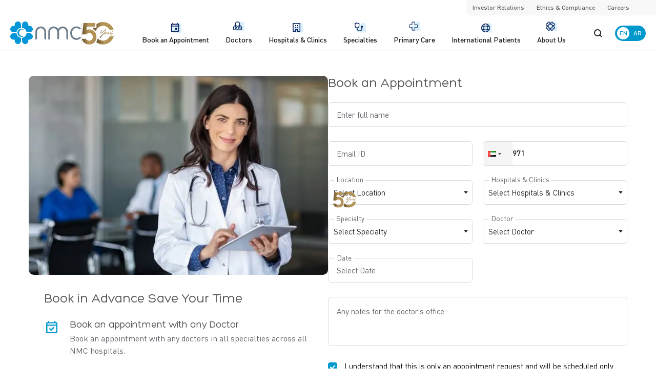

--- FILE ---
content_type: text/html; charset=utf-8
request_url: https://www.google.com/recaptcha/api2/anchor?ar=1&k=6Le1RTkpAAAAANakeTpdJieRdcPEWhvmy0xmlOIC&co=aHR0cHM6Ly9ubWMuYWU6NDQz&hl=en&v=TkacYOdEJbdB_JjX802TMer9&size=invisible&anchor-ms=20000&execute-ms=15000&cb=f4j22o6rx3iy
body_size: 44976
content:
<!DOCTYPE HTML><html dir="ltr" lang="en"><head><meta http-equiv="Content-Type" content="text/html; charset=UTF-8">
<meta http-equiv="X-UA-Compatible" content="IE=edge">
<title>reCAPTCHA</title>
<style type="text/css">
/* cyrillic-ext */
@font-face {
  font-family: 'Roboto';
  font-style: normal;
  font-weight: 400;
  src: url(//fonts.gstatic.com/s/roboto/v18/KFOmCnqEu92Fr1Mu72xKKTU1Kvnz.woff2) format('woff2');
  unicode-range: U+0460-052F, U+1C80-1C8A, U+20B4, U+2DE0-2DFF, U+A640-A69F, U+FE2E-FE2F;
}
/* cyrillic */
@font-face {
  font-family: 'Roboto';
  font-style: normal;
  font-weight: 400;
  src: url(//fonts.gstatic.com/s/roboto/v18/KFOmCnqEu92Fr1Mu5mxKKTU1Kvnz.woff2) format('woff2');
  unicode-range: U+0301, U+0400-045F, U+0490-0491, U+04B0-04B1, U+2116;
}
/* greek-ext */
@font-face {
  font-family: 'Roboto';
  font-style: normal;
  font-weight: 400;
  src: url(//fonts.gstatic.com/s/roboto/v18/KFOmCnqEu92Fr1Mu7mxKKTU1Kvnz.woff2) format('woff2');
  unicode-range: U+1F00-1FFF;
}
/* greek */
@font-face {
  font-family: 'Roboto';
  font-style: normal;
  font-weight: 400;
  src: url(//fonts.gstatic.com/s/roboto/v18/KFOmCnqEu92Fr1Mu4WxKKTU1Kvnz.woff2) format('woff2');
  unicode-range: U+0370-0377, U+037A-037F, U+0384-038A, U+038C, U+038E-03A1, U+03A3-03FF;
}
/* vietnamese */
@font-face {
  font-family: 'Roboto';
  font-style: normal;
  font-weight: 400;
  src: url(//fonts.gstatic.com/s/roboto/v18/KFOmCnqEu92Fr1Mu7WxKKTU1Kvnz.woff2) format('woff2');
  unicode-range: U+0102-0103, U+0110-0111, U+0128-0129, U+0168-0169, U+01A0-01A1, U+01AF-01B0, U+0300-0301, U+0303-0304, U+0308-0309, U+0323, U+0329, U+1EA0-1EF9, U+20AB;
}
/* latin-ext */
@font-face {
  font-family: 'Roboto';
  font-style: normal;
  font-weight: 400;
  src: url(//fonts.gstatic.com/s/roboto/v18/KFOmCnqEu92Fr1Mu7GxKKTU1Kvnz.woff2) format('woff2');
  unicode-range: U+0100-02BA, U+02BD-02C5, U+02C7-02CC, U+02CE-02D7, U+02DD-02FF, U+0304, U+0308, U+0329, U+1D00-1DBF, U+1E00-1E9F, U+1EF2-1EFF, U+2020, U+20A0-20AB, U+20AD-20C0, U+2113, U+2C60-2C7F, U+A720-A7FF;
}
/* latin */
@font-face {
  font-family: 'Roboto';
  font-style: normal;
  font-weight: 400;
  src: url(//fonts.gstatic.com/s/roboto/v18/KFOmCnqEu92Fr1Mu4mxKKTU1Kg.woff2) format('woff2');
  unicode-range: U+0000-00FF, U+0131, U+0152-0153, U+02BB-02BC, U+02C6, U+02DA, U+02DC, U+0304, U+0308, U+0329, U+2000-206F, U+20AC, U+2122, U+2191, U+2193, U+2212, U+2215, U+FEFF, U+FFFD;
}
/* cyrillic-ext */
@font-face {
  font-family: 'Roboto';
  font-style: normal;
  font-weight: 500;
  src: url(//fonts.gstatic.com/s/roboto/v18/KFOlCnqEu92Fr1MmEU9fCRc4AMP6lbBP.woff2) format('woff2');
  unicode-range: U+0460-052F, U+1C80-1C8A, U+20B4, U+2DE0-2DFF, U+A640-A69F, U+FE2E-FE2F;
}
/* cyrillic */
@font-face {
  font-family: 'Roboto';
  font-style: normal;
  font-weight: 500;
  src: url(//fonts.gstatic.com/s/roboto/v18/KFOlCnqEu92Fr1MmEU9fABc4AMP6lbBP.woff2) format('woff2');
  unicode-range: U+0301, U+0400-045F, U+0490-0491, U+04B0-04B1, U+2116;
}
/* greek-ext */
@font-face {
  font-family: 'Roboto';
  font-style: normal;
  font-weight: 500;
  src: url(//fonts.gstatic.com/s/roboto/v18/KFOlCnqEu92Fr1MmEU9fCBc4AMP6lbBP.woff2) format('woff2');
  unicode-range: U+1F00-1FFF;
}
/* greek */
@font-face {
  font-family: 'Roboto';
  font-style: normal;
  font-weight: 500;
  src: url(//fonts.gstatic.com/s/roboto/v18/KFOlCnqEu92Fr1MmEU9fBxc4AMP6lbBP.woff2) format('woff2');
  unicode-range: U+0370-0377, U+037A-037F, U+0384-038A, U+038C, U+038E-03A1, U+03A3-03FF;
}
/* vietnamese */
@font-face {
  font-family: 'Roboto';
  font-style: normal;
  font-weight: 500;
  src: url(//fonts.gstatic.com/s/roboto/v18/KFOlCnqEu92Fr1MmEU9fCxc4AMP6lbBP.woff2) format('woff2');
  unicode-range: U+0102-0103, U+0110-0111, U+0128-0129, U+0168-0169, U+01A0-01A1, U+01AF-01B0, U+0300-0301, U+0303-0304, U+0308-0309, U+0323, U+0329, U+1EA0-1EF9, U+20AB;
}
/* latin-ext */
@font-face {
  font-family: 'Roboto';
  font-style: normal;
  font-weight: 500;
  src: url(//fonts.gstatic.com/s/roboto/v18/KFOlCnqEu92Fr1MmEU9fChc4AMP6lbBP.woff2) format('woff2');
  unicode-range: U+0100-02BA, U+02BD-02C5, U+02C7-02CC, U+02CE-02D7, U+02DD-02FF, U+0304, U+0308, U+0329, U+1D00-1DBF, U+1E00-1E9F, U+1EF2-1EFF, U+2020, U+20A0-20AB, U+20AD-20C0, U+2113, U+2C60-2C7F, U+A720-A7FF;
}
/* latin */
@font-face {
  font-family: 'Roboto';
  font-style: normal;
  font-weight: 500;
  src: url(//fonts.gstatic.com/s/roboto/v18/KFOlCnqEu92Fr1MmEU9fBBc4AMP6lQ.woff2) format('woff2');
  unicode-range: U+0000-00FF, U+0131, U+0152-0153, U+02BB-02BC, U+02C6, U+02DA, U+02DC, U+0304, U+0308, U+0329, U+2000-206F, U+20AC, U+2122, U+2191, U+2193, U+2212, U+2215, U+FEFF, U+FFFD;
}
/* cyrillic-ext */
@font-face {
  font-family: 'Roboto';
  font-style: normal;
  font-weight: 900;
  src: url(//fonts.gstatic.com/s/roboto/v18/KFOlCnqEu92Fr1MmYUtfCRc4AMP6lbBP.woff2) format('woff2');
  unicode-range: U+0460-052F, U+1C80-1C8A, U+20B4, U+2DE0-2DFF, U+A640-A69F, U+FE2E-FE2F;
}
/* cyrillic */
@font-face {
  font-family: 'Roboto';
  font-style: normal;
  font-weight: 900;
  src: url(//fonts.gstatic.com/s/roboto/v18/KFOlCnqEu92Fr1MmYUtfABc4AMP6lbBP.woff2) format('woff2');
  unicode-range: U+0301, U+0400-045F, U+0490-0491, U+04B0-04B1, U+2116;
}
/* greek-ext */
@font-face {
  font-family: 'Roboto';
  font-style: normal;
  font-weight: 900;
  src: url(//fonts.gstatic.com/s/roboto/v18/KFOlCnqEu92Fr1MmYUtfCBc4AMP6lbBP.woff2) format('woff2');
  unicode-range: U+1F00-1FFF;
}
/* greek */
@font-face {
  font-family: 'Roboto';
  font-style: normal;
  font-weight: 900;
  src: url(//fonts.gstatic.com/s/roboto/v18/KFOlCnqEu92Fr1MmYUtfBxc4AMP6lbBP.woff2) format('woff2');
  unicode-range: U+0370-0377, U+037A-037F, U+0384-038A, U+038C, U+038E-03A1, U+03A3-03FF;
}
/* vietnamese */
@font-face {
  font-family: 'Roboto';
  font-style: normal;
  font-weight: 900;
  src: url(//fonts.gstatic.com/s/roboto/v18/KFOlCnqEu92Fr1MmYUtfCxc4AMP6lbBP.woff2) format('woff2');
  unicode-range: U+0102-0103, U+0110-0111, U+0128-0129, U+0168-0169, U+01A0-01A1, U+01AF-01B0, U+0300-0301, U+0303-0304, U+0308-0309, U+0323, U+0329, U+1EA0-1EF9, U+20AB;
}
/* latin-ext */
@font-face {
  font-family: 'Roboto';
  font-style: normal;
  font-weight: 900;
  src: url(//fonts.gstatic.com/s/roboto/v18/KFOlCnqEu92Fr1MmYUtfChc4AMP6lbBP.woff2) format('woff2');
  unicode-range: U+0100-02BA, U+02BD-02C5, U+02C7-02CC, U+02CE-02D7, U+02DD-02FF, U+0304, U+0308, U+0329, U+1D00-1DBF, U+1E00-1E9F, U+1EF2-1EFF, U+2020, U+20A0-20AB, U+20AD-20C0, U+2113, U+2C60-2C7F, U+A720-A7FF;
}
/* latin */
@font-face {
  font-family: 'Roboto';
  font-style: normal;
  font-weight: 900;
  src: url(//fonts.gstatic.com/s/roboto/v18/KFOlCnqEu92Fr1MmYUtfBBc4AMP6lQ.woff2) format('woff2');
  unicode-range: U+0000-00FF, U+0131, U+0152-0153, U+02BB-02BC, U+02C6, U+02DA, U+02DC, U+0304, U+0308, U+0329, U+2000-206F, U+20AC, U+2122, U+2191, U+2193, U+2212, U+2215, U+FEFF, U+FFFD;
}

</style>
<link rel="stylesheet" type="text/css" href="https://www.gstatic.com/recaptcha/releases/TkacYOdEJbdB_JjX802TMer9/styles__ltr.css">
<script nonce="2_lUrMtDlDQrfRc_2f8B4g" type="text/javascript">window['__recaptcha_api'] = 'https://www.google.com/recaptcha/api2/';</script>
<script type="text/javascript" src="https://www.gstatic.com/recaptcha/releases/TkacYOdEJbdB_JjX802TMer9/recaptcha__en.js" nonce="2_lUrMtDlDQrfRc_2f8B4g">
      
    </script></head>
<body><div id="rc-anchor-alert" class="rc-anchor-alert"></div>
<input type="hidden" id="recaptcha-token" value="[base64]">
<script type="text/javascript" nonce="2_lUrMtDlDQrfRc_2f8B4g">
      recaptcha.anchor.Main.init("[\x22ainput\x22,[\x22bgdata\x22,\x22\x22,\[base64]/[base64]/MjU1Ok4/NToyKSlyZXR1cm4gZmFsc2U7cmV0dXJuKHE9eShtLChtLnBmPUssTj80MDI6MCkpLFYoMCxtLG0uUyksbS51KS5wdXNoKFtxVSxxLE4/[base64]/[base64]/[base64]/[base64]/[base64]/[base64]/[base64]\\u003d\\u003d\x22,\[base64]\\u003d\x22,\x22V8Ouwp3CrFZ1a8K1wr7CuMOnT8O0fcOBfV/Dg8K8wqQRw75HwqxGacO0w59sw7PCvcKSLMKNL0rCnMKgwozDi8KobcOZCcO9w6QLwpIXZlg5wp3DocOBwpDCkR3DmMOvw55Sw5nDvlPCggZ/A8ObwrXDmBpRM2PCv0wpFsKXMMK6CcKlLUrDtCtqwrHCrcOEBFbCr1MNYMOhAMKJwr8TcUfDoANswpXCnTpnwp/DkBwRecKhRMOCNGPCucORwozDtyzDqGM3C8OLw43DgcO9PjbClMKeLMOlw7AucVzDg3sfw6TDsX0zw5x3wqViwqHCqcK3woLCsxAwwoTDnzsHE8KVPAMaZcOhCWh1wp8Qw5M4MTvDp1nClcOgw5V/[base64]/CjzVhw5vDkzVmw6TDrVHDjyI8PsOnw6vDrGU/woXDtG9Nw6l/JcKTbMKkc8KUJ8KqM8KfA2Vsw7NLw6bDkwkEFiAQwoHCpsKpOAtNwq3Dq1oDwqk5w6jCgDPCsxDCuhjDicOmcMK7w7NAwowMw7giG8OqwqXCt3kcYsOWWnrDg0bDnMOify/[base64]/Cn8KSLsOkPsK5w4J5Q3bCtA3Cllhdwqx6PcKIw47DvsKvEcKnSkDDicOOScO1JMKBFXPCscOvw6jCmjzDqQVAwogoasK4wroAw6HCmMOpCRDCusOgwoEBDRxEw6Ewdg1Aw49fdcOXwqDDscOsa3cfCg7Di8KAw5nDhGHCmcOeWsKWEn/DvMKaM1DCuCpcJSVjf8KTwr/Dq8K/wq7Dsgs2McKnAnrCiWEEwotzwrXCnsKQFAVKOsKLbsOOXQnDqTvDmcOoK1pye1E/[base64]/wr9pR8OPAWAFwpPCvMKSKjPDpcOEw75YwqtjwrNBR2vDoUTDlW3DpS4IFi5mYMKzGsKiw68vISjDpMKZw6TChcKyK3nDox3CssOoPcO/[base64]/DgFNRScK/JCbClC4KBsKbwpzCrsO3w4PDj8OVVh7DvMOkw69ew5fCi1PDsT0ZwqfDjDUUwo/Cn8O7eMOJwpHDjcKyXi4iwrPCnU8ZHMObwp0qYMKbw5QCcSBxKMOpf8K1ck/Duh1HwrF8w57CvcK9wqkdbcOUw63Cl8OKwp7Dh37DmXlOwojCjsKaw4PCm8KERsOpw554XUgSa8O2w57DoX4PFkvCv8OYWSwYwp/DrAlGwrlCS8KmB8KKZMKAYhUNb8Oiw6vCv0Q2w7wPbsKMwpYIVXrCksOhwpzCp8OFPMKYK03CnBtxwqBnw4djCQHCicKyDcOcw6gqScOAVmDCpcOUwqHCiCUEw6xbScK/woxrVsK2UU5Rw4g2wr3Cp8O9wqVMwqscw6khVlrCssKwwpTCtcOKwqwKDsObw5XDvlgMwpPDlcOIwqLDtkc8M8KgwqwVNgdfI8OMw6HDu8KswopsYwBcw4kTw6PCjSHCqDtGU8OGw4HCmxLCvsK7acOQY8ObwrJgwptJJhcbw7DCjl/CssO2DcO5w4BWw6ZzKsOnwpl4wpfDtChwITA0aFAew5NDdMKYw5lLw5zDhMOMw4Y8w7bDgX7CqcKuwonDrzrDvhYRw54CF1HDmWlTw6/DhW3CjD3Cp8OpwrrCu8KqOMKEwpJDwrAiV1BRel9vw6Nnw4/DuHfDj8O/wojCkMKnwqjDscKbMXVlFng0F1tzR33Ch8K8wq0Twp5wOsKEOMOOw6PDqcKjAMOlwrvDkm4ONsOuN0PCt18aw4DDrSXCj0cwEcKqw7UKwqzCuUl8aELDtsO3wpQrFsOFwqfDt8KYfsK7wqMeZErCuGrDvUFOw7DCkkhScsKCBE7DjgBGwqdkd8K/[base64]/eSbCqcKFQETDtyc5VztYM07Do8K/wqAJVgTCrcKBIFzDmBLDg8KIw792P8O0wonCk8KRZcKNG13DkMK3wpwLwprClMKdw47CjWTCt3gSw68Bwq48w6PChcKywrHDlcKaTcOhEsOtw7tCwpTDrMKswpgLw7/Dvy4bGsKxLcOoU1DCj8KAGVrCrsOKwpN3w4llw4VrPMOnQsONw7tLw5XDklTDiMKEw4jCjsO3DWsDw5QVAcKHTsKPYMKISMO9dSvChxcdwq/DuMOXwq/DoGpeScK1cRgyfsOlw41/w5hWFUbDmSRCw6BTw6/CmMKWwrMmXcONwr3Cr8O+NW/Ck8KKw6wxwp9ww6wcGsKqw4tnw6NqVxjCujzDqMKww788wp0Lw6XCrsO8LsKVdBfDncOlGMOqAWvCmMK+AizDtFIaQT7Dow3Dg3IOBcO5MsKiwr/DhsK+ZcOwwooTw6VEYj8RwpYVwprDpcOYUsOBwo8jwqQuYcK/[base64]/CpsKvCcOaNXXDsnvDimMow5nCtWFEA8KiwpFGeBLDhMKrwpzDl8OEwrPCmsOsDMKEIcK1UMOlYcKSwrVZaMK/dS0NwozDnm/DlsK2RsOVwqodecO/[base64]/wrnCtEHChxfDsMOha8KgTXdswq8aPS9oL8K0w6AHO8OMw4rCr8OAdENlecKrwq/CsW5+wp3DjlzConEBw6xlSxUWw4vCqDdZZj/CqjZQwrDCiQzComoFw61rFMKJw4zDpADDi8KLw4QVwpLCoUlUwr5WWsO9ZsKaR8KGBF7DjwdXOF4hBsO1CSgMw5nCtW3DuMOiw7DCm8KXCxsAw7Nkw5ldPFZXw6jDjBTCjMKqPnLCqTfCtWnCs8KxOHsDO3hEwo3CtcKxFsKbwp/DlMKgMcK0d8OYVEHCusKJG3PChcOiAyN+w7Ubbi4Twr9Aw4oqHcO0w5MywpPCl8OYwrowFkHChEpqMCvDvAbDlMKnw7LCgMOHccOsw6nDm1YcwoFVQcKxwpR4IlDDpcOAA8O0wp8Zwq9ifGM/MsOYw4bDh8OScsO9BsKHw5/[base64]/CiUfDvmUgw6JXw4hpwrBPw7XDrcK2wr3DvcOlcxHDmiAzbkdREkIIwrxPwosBwphBw7JuFF3DpRbDhMKCwr0xw5tiw4fCpUwzw4jCiwfCmMKPwp/CpgnCuzHCm8KeK2BjcMOPw7pGwp7Cg8OSwqkiwqZAw4MFVsOPwpbCqMK9U0DDk8OLwokowpnDjhIOw5zDqcKWGmAGWRDCjj1sYMOcTl/[base64]/Dmyx5NMKrYsO/fRHDksOdwoMWLMOWOQUFwrI2w6/DlcKJEiXDhBDCn8K0OH0ow5zCn8Kaw5nCs8O7wqPDtV0CwqvCiTXCmsOQPFpUWyskw5PCjsOgw7LCusKNw68UcgBYSEUOw4DCimfDsHLChMOnw4jDhMKFf2/[base64]/CmxBawq9aUcK1IhDChMOwScKdczV2TQ0aIMOAVTbDg8O+w598CFgDw4PChhVLw6XDssOfb2Ykay0Nw5RGw7nDisKfw43CuVHDvcOKLMK7w4nCryHCjlLDiitQMMOEUDHDjMKzb8OewrgLwrrCgxnDj8KkwptGw59TwrnCp0AqU8KgMiskw7B+w5sYwoHCkDMzYcK/wrpIw7fDt8Oew4PCsw98Un7DpcK8w5wpw6vCunJhfsOnX8KzwoRhwq02R1DCusOCwo7CvmNnw5/[base64]/TFBxwrvCsCDDpcKawq7DoMKDV8KOFmgXX0w1bHoLwqMDBl7Dj8Oqw4ogIB4dw5ssJHbCoMOvw4zCs1bDhMO/[base64]/DtjnDkcOjwpUyd8O4wp7DrsOuSsKPwqRew4XCs23DvsOLdMKwwrUPwppZZVgQwofCqsOhT05awoVlw5DChVdGw7MUHT4swq5xw7DDp8OnFEAZbgjDuMOnwrw1X8Ktw5fDtsO3GsKlW8OPEcKWHTTCmsOqwp/[base64]/wp9yw5Udw7fDksO0w6N8AsOGwrjCu8Kxw6wvwp7Co8Obwp/[base64]/CgsKLd8OdF8Oqw7TDuwHCsyFjVFDCjlYUwp3CvjRid8KMGcK9TFrDq1jDjUMpUsOlPMOCwpbClH4HwofCgcK6wrYrFQjDhmJmDgDDmFAUwojDpWTCok/CszMLwrt3wrfCtjoKNkIKaMKnM20uYcKowp0Dwooaw4gLwpQ8bhLDoSt3K8KdX8KOw6HCuMObw4zCqlEdVsOxw6YvV8OOERg7Xl0VwoYQwrdlwrLDl8KKI8OZw4TDrcOjQRtKHH/DjsOKwrgDw59dwrvDvBnCiMKcwoh0wrPCuCbCj8OhNR0APUTDi8OtYhs6w5/[base64]/FirChcOqRjEcw6/[base64]/wo8KwpHCnAFLJcO8ZTTCncKxbC9MwrEXwrpRX8Kew78hwqBdwozCjknDjcK/[base64]/BMOuw5/[base64]/Cp8KswrTDnMOgV2VuwrFhwqbDscKlwqE4Hm4EesKMcyzCssO7f0nDh8KmSsKNWF/[base64]/CmMOVwqnCl8OxwpXDg8KTwpQ8B07DqcK5TcORw5fDqXNtUsO+w4FSDDjCrsK4wpLCmy/Do8KYbgnDvQnDtHJtRMKXDgrDgcKHw6gvw7XCk1siIjMkIcOzw4BNbcO1wqxDCQHDp8KmbmjClsOPw65IwojDrMO0w6gPYSw1wrTCpBdlwpZzewtkw4rDqMKTwpzCtsKXw79uwqzCknBCwp7CmcKsScOOw6BMNMOdXz/DuHbCvcKfwr3CunBldMKrw6QJDUBifG3CucOhTmzDucKUwodSw5gwTW/DkjY5wqbCs8K2w63CqcK7w41ZXXcsPEUCcRXDpcOvQVkjw6LCliLDmngmwrBNwo9+wrTCo8ODw78Wwq/CqsK2wqLDuBzDqyfDqSppwoNuN23DpsKTw7jCksKHwpvDmcOFccO+VMO4w6fDonXCiMKMw4BXw7vCuyRxw4XDl8OhLTQvw7/DuDDDuFzCgMOlwrrCiVg5wplLwrbCvcOfBcKEScOUIE5KJSM8Q8KawpxAw6sLe1cvTcOOHnAPJUHDsDNmE8OGJgpkKMKmLXnCsW3ChXIZw6R8w57Ct8K6w59/wpPDlScsBBVIwoHCmcOPwrHDu2XDuXzDocKqwrUYw6zCvFMWwr/[base64]/DtsKzPWjCnMOfY3bDtcOkw4cUO8OLQMKKwrcdHCzDj8Kzw6PDmDbCl8KBw7fChXHDssKywrgsUnwxDEp0w7/DtsOpYxLDkScmfsKxw5pfw7sUw5lfOmjChMOnAlDCrsKJbcOjw7HDqhphw6LCu1RlwqQzworDgQrCnMKSwoVCNcKbwo/[base64]/w7cPw4gGwrk7TR/DslTCllJkwrN/w7oDfxHCjMOyw4HCuMOCFjLCuijDj8KhwobCvyhSw5bDusK6NMK2esO1wprDkEBhwqHCnQ/[base64]/CnMKpXsOFfMO3w5HCn8KKJsOfOcK/w7INwroSwqvCqsKOw6IUwr5qwoPDm8KwC8KnasKeHRzDmcKUw6IJJlzDqMOgLmvDrxTDgEDCgC8kXzHDsArDoS19KUxra8Ofd8O6w6l2IG3DuwVCVcKRcSIEwpgZw7fDv8KpL8K5w63CgcKAw7p6w4N4IsK6C0/DtcKTX8OVwofCnTHCk8Khwp8KB8OwNg3CjcOvO15VO8OXw4nCiCrDuMOcImAsw4fDpWbCrsOVwqPDusOFIQjDj8KNw6TCr3TDvnoKw7/[base64]/DssKvCwXDpmpAOTN6csOiw5JTwrvCvVLCrsKOVMOXJcOlG00kwq0abGZRA08OwrcDw4TDvMKYE8Ksw5HDhmzCiMO8DsKNw7ddw4lew4YCSR8tTFrCowcoZsKCwol+UATDssK0dHpsw5BVXMOOSMOkch4Sw60/JMKGw4jCncKUVi/ClsONIGslw6gIZH5FQMKow7HCmnBgb8OKw6rCgsOGwqPDglPCmsOAw6LDisOIIMOnwprDqcO0K8KOwrPCsMOYw54YX8OwwrEZwpjCjTJCwrg0w7gRwoIZfA/CvxMPw7RBYsKdNcOZfcK1wrU5McKpdsKTw6jCtcOxS8K/w6PCmQAXQ3rCsGfDukXCvsOEwrAPwqInwp4nTcKkwqJWw710EEzCjcOxwr3CvMK9woLDlMOFwrDDukDCgcKDw6d5w4ANwq3DsWLCrA/CjgoSScOjw4tPw4zDrBLDhUbDgD43CUzDlwDDg1gUw7UqdV3CjsOZw5rDnsOGw6pGLMOgC8OqAcO7d8K+wo4ew7gVDMOZw6o2wp3DrFIpJsKSYsOKRMKzBD7Ds8K6Nx/DqMKhwq7CgAfCvCh2AMOLwozCvX8vTCBZwp7CmcOqwrY4w7cUwovCnh0ewozDlMOywoNREX/DqcOzKHdXTiPDqcKiwpYKwrZJSsK5TX/Dn38eTcO4wqHDr1omY0dOwrXCjExpw5ZwwrzCnTHDvwVrIMKZbVnCncO1wpIwZX7DuzfCtAN8wrHDp8KneMOJw4dJw4nCicKwXVZ/HsORw4LCrcK/[base64]/MGkMw4zCrF3ClVDDsMKFw7F6w4pHbMOdwqoywp3CscOwGHnDvcKsEcKJNcOiw6jDtcONwpDCpAPCsxctLSTCkAlWLkvCmcO8w74cwpTDk8K/[base64]/DgTBGw6PCpsOPwqQTwpXCmsOPw7vCl8KDMsOqe0RZFsOvwqUMZlfCmMO/[base64]/DjMOhUcOBwqHCscK1EMOUw7LCocOTw7pJNmsETw4QEQY8w7/DucOHw6LCqVA8Qi8YwpHCgwVrSsOADURkZcOhJFcpRS/CmsOnwqMPM1XDu2vDn3bCu8ORW8OrwrkUfcKaw5XDuXvDlDbCuCbDqsKvDEQ1woJBwoLDvXTDiCcjw7VuLwwJJMKVCMOMw6vCvMOpU1/DlcOyV8KNwoZZdcKCwqcsw5/Dt0Qze8K/aAd2ScO2wr5cw5PCm3vCp1MoImXDkcK5woUbwoLChXjCrsKqwrhaw4VYOiTDtiJgw5fCscKEEsKqw7Fvw41iccO4eiwHw4rCgAbDvsOYw4N3cWI3KUHDoCXCrwIUw67DiTfDlMKQclLChsKTYTrCjsKaCUlpw7/[base64]/[base64]/CksOPUsO9HsOkwrLCkMKzw4fCkkzCjCwhaMK+fMKDOMOxJMOyK8Knw6cawpJXwrHDnMOKaxhUZsOjw7rCk3PDqX1TPsO1MgYDTGvDsmQ/M1rDkAbDgMOlw4zDjXImwo3CuWE3XU1aD8OywqQQw7Bcw4twDkXCjGQDwr1AOkPCgzDDpkLDtcOHw7jCnS5yI8O7woDDhsO1GlodeUZhw48eN8OjwqTCp25ywq5VTAsYw5UNw4fDk2QfPyxWw5UdQsKtA8Obwp/DucKnwqRjw6fCs1PDocO+wqYyGcKdwpBsw49+MHNtw58DMsKdED/CqsO6CMKFIcKvM8OhZcOrE0rDvsK/HMONwqQiHx8VwrLCtmbCpQbDp8OvRAvDtTAHwpl3DsKvwp4Vw7tqc8KJCsK4OCgeagUKw54nw6HDrx7DhFUvw6TClsKUQAE6XsO/wpHCp2AIw5Yzf8Oyw5XCuMKVwqnCsUnDkFBGeFwDV8KLIcOmbsOXKcK+wqxmwqF2w7kRQ8OGw41Se8OySmpIGcOBw4kowq3CpVA2VzwVw5RHwp/[base64]/w6PCnS/CsA1Dw4tew4PDtTXChnITL8OHHXLDg8K1DxfDszA9J8Knwr/[base64]/DhGJFwopbw4ENYcK7wpLDvBzDqVw0fXVjwrHCuRnDkgDCsTZawo/CvynCtWIRw7k+w6TDuhLCnMKSacKBwr/DpcOxw6A0OiJ5w59CG8KXwq7CikHCuMKIw605w7/CqsOqw43CuidJw5LDgARDYMORL1YhwqXDt8K/[base64]/w5ZgasOGJi88BsKjWDTDmcKwcsK/w4DDhHjChBNAG21xwprCjR8vSA7DtMKhMCfDo8O+w5pvN13CojrDtcOWw7ABwqbDhcOZZkPDp8ODw78AXcOTwrHCrMKfGhw5cH/DnH8swoFUPcKaP8Ogw7Bqwrxew5LDvcKaUsK7w5JRw5XCi8OfwpV9w4PCs0nCqcOUJWcvwqTCt3stdsKLacOWw5/[base64]/Co2tOwoPDj8KnAw0sw5vDrsOaJMKSIXbCiCbCigNRwrl1RW7Ch8OBwpFOdEjDr0HDpcOyLx/Dq8OlC0V4S8KFGCZKwo/CgsOyHG0kw7JRaHlIw68rWAfDhMKdw6cHBsOFw4DCvMOdDhfCrcOCw4bDhC7Dn8OHw7U6w5cTA3DCs8K7PcOjBzjCt8KdP1LCicKtwoIzR0YAw6siN1J2dsOHw7t/wp/Cu8ODw7VuSDLCgmcwwqNWw5AAw6IHw700w4fCicOew6UhSMKnFCbDisKXwqFtwofDgmrDtMOCw6VgG0dOw4HDtcK7w4ZGEmkNw7HCkyPDpMOof8KEw6bDs05UwpE8w7w2wo3CicKRw4h0aFbDjBLDrgrCm8KKdMKPwosWwr/DmMOdJwnCgXLChWDDiFjCrMOvW8OvbcKMSF/DucK4w7LChsOUcMKpw7vDo8OEWsKQEsOiOMONw4J/bcOOBsK5w5PCmcKcwqQcwoBpwoYIw7cxw7zDkMKHw7zCh8KyayEyGANNYm5TwoMYw4/[base64]/XcOwPsOVNMO/[base64]/w5Zzw4LCiUwSwpfClMKSwrRCw50Pw5cdLcOtSxvDnmnDpsOzwoUdw5LDosO2VEvCg8KCwqzCqmFNGcKiw5ZdwpjCr8K8d8K9FRXCiDbChC7DoXk5NcK7YyzCusKxwoEqwrYHYMOZwojCnCjDlMOPGl3CrVoxF8K1UcK9Om7CowPCtGLDoHdzYMK9wq/DqGxeOXJxCh9lA3Row5IjMwLDgHLDvsKmw6nCgm0ecAHDhhgiBW7Cm8O6wrY0ScKPUSQawqZSfVIiw57DnMKDwr/CrRsRw59yGCxFwpx0w6PDmzRMw5UUPcOnwqHDp8O8wqQcwqpQJsOJw7XDscOlC8OuwrDDgH/DnFHCisOHwp/DnBgzPy1Rwo/DlnnDqMKKAwHCtSZRwqfDiQfCojQrw4RNwr3DsMOVwrBVwqHCtifDvcO9wpgcGT8wwqomO8KRw6vCnj/DgUvCsg3CsMOlwqVWwojDkMOkw6jCmBdWScOXwqjDjcKtwpE6LmfDgsOuwqM5QMKmw4HCoMOcw6bDscKOw5LDmVbDo8K3wpVBw4RHw50WK8OqVsKEwodTNMKFw6bDnMOtwrkzckVqXwHDrxfCkmDDpHLCvU4hTMKMfcOwPsK/YjJww7ASPWDCrirCgsOzLcKpw6/[base64]/CvGRTwp8ww4XCs8Knw5NDG8OtwpcLXj7Ch8OEwpRvCR7DqUJfw4zDg8Obw4nCsT7Dh1jDnMOEwrISw4V4PwhswrfCmwXDt8Oqwq12w63DpMOGGcOvwqQSwp9vwqPDl1/Dm8OJEFTDjsOWw6rDtcO9XMKkw4kxwrctQks6bBp6H1PDtnd7wq4Bw6nDlcO7w4bDrMOncsOLwrMNYcKZX8K5w5vCo2QPIhXCoHTDu1HDksKmwovDscOrwosgw7EMfgPDqQ/[base64]/OMOvdDg3wqNHa8K1wphZERdOw5nDq8K4w7phUiPCpsOCHcOTwrnCu8KWw7bDuGbCqcKkMnvDt13CqkXDrx1YDcKBwprCnzDCk2U/cArDrDQPw47DvcO9BEU1w69hwpJywpbDi8ONw7stw6AzwqPDpMKOD8OSc8KCEcKzworCo8KGwp0efsOsUUJrw4TCp8Kqb1lYKVB/amxewqfCunUJQyBAU0rDpxzDqgPCq1MZwoHDiRUswpDCly7CocOaw7Y6Kgh5OsKVPEnDlcKZwqQTbiHCincew4LDpcKFdcO8Pm7DuxIKw586woQ/MMOFD8OUwrTCisKaw4ZlBzsHaQHDnDLDmQnDk8Onw5UDRsKNwqzDkVFoH2fCoh3DpMK+wqLCpToFw7fDhcO4OsOfdF0kw4HCplgrwplEX8OGwprCjnPDucKQwoQeI8Odw4/CgznDhyLDnsKVBjFrwrs2NGVkWsKYwq8MIzjDmsOuwog+w6jDt8KVLzctw61gw4HDm8OLb0h0JsKRemU4wrkNwp7Di051RcKxwr0deEl3Plt6OW1Dw6MYScO/IcKpZjfCrsKMbnXDhUfCuMKrZcOQGnYKf8OAw51HesKWaDzDm8OHEsOXw55MwpMPAF3CtMOqEcKlaQ/DpMK6w68ewpBXw4XCmcK8wq4jdR4GZMKOwrJHLsO1wp0fwoNUwohUC8KNdkDCpsOiCsKMXMOeGhLCpMOMwoHCoMO3fkkEw7bDrSYjLirCqXTDrAcvw6nDjSnCoi4ELHnCjGlCwp3DvsOyw5/[base64]/DqcKawrNEWQttPMOuw6XDkWQKbTTDlA/CscOfwqJww6XDiDbDiMOQQsOJwrDChMO4w79Fw6dow77DgMOdwoZJwqZZwoXCpMOfYMODZ8Ksbl4SLcO/w6LCncONEsKaw4TCj0DDjcK/[base64]/CscOYQsKMNcKVw6BJw4t4NsKkwrLCvMKuUxDCpgrDqgMGwpfCh3p2NMKicA5/EW5UwqTClcKvJWphHjfCl8Ktw4p9wo7CjsKnUcO2X8KMw6TDkARLH0jDtGI2wq03w4DDvsOMWGRBwpfDgFJVw7XDssOQVcOxLsKceAouw5XDs2vDjl/[base64]/CrsK5N8OmXsOrw5vChnJNcsKdwo9GDV7Cuz/CrBDDssOFwoVSJ3vChsK/w7bDni1JcMO2w6nDicKHZFDDlMKfw683J0trw7ZLw7fDrcOfa8KWwojCnsKowoApw7FFwqJXw6HDr8KSYcO4R0vCjcK8bHABLFjCsgRCa2PChMKvTcKzwoA+w5Bvw6h9wpDCrcKTwos5w5PCiMO4wo9/w43Dv8KDwrYrOcKSd8OJXsKUSGRXUj/CrcOuLMKfwpfDo8Kzw6PCrV8two/CpkYOOnHDrnHDhnrDpsOYRjLCvsKPGykUw7jDlMKCwrxudMKgw6Uvw6IkwqwtMQg9d8KwwpxLwpjDgHPDg8KNRyzCoizCl8K/[base64]/eVVLEsOvbB92wrR/MsKFw7fCvMOSw44WwqLDom1gwrV9wphWZjkIIsO0NWzDvzDCvsKZw4ZLw7FXw5ZDXk5/[base64]/CnyISVSvCkMK7w4lTfMO8w7zDuMKJwq/Cui48w5F9SCZ4RHQrwplywrZow4h9FcKSEMKiw4zDqUBbCcOqw5/DmcOXCVsTw63DpFXDsWnDmULCnMK3V1VmGcO7F8O2w4ZOwqHDm0zCiMK9wqjDiMOvw4oSW0tcbcOrZTzCtcODCyArw5FBwrPDp8O3w7vCusO/wrHDqDcqw4nCosOgw49cwrXCnx16wp7Cu8O2w6xvw4ggA8K4QMO4w43Dqh1ySyJpw43DpcK7wp7Cl3bDukzDogvCmGbCmTTDiktCwpowRxjCt8KLwp/CucKGwqo/[base64]/CmwRzw7zCmsKPaMK7wqQaw7tkwqnCmMOcCsOhBlvCscODw7vDsTrCjT3DmsK9w5VjIMODVFMbb8OuBMKGEsKfb1c8MsOvwoUwHmjDl8KiW8O3wowNwqEMNG5Xw6kcw4vDrMK9ccOVwpA9w5nDhsKNw4vDu1cif8KOwqfDoFHDhcOPw54fwphTwp/Ck8OQw5DCpQl/w7BNwrB/w6DCmjHDsX1ORlRXNcOQwrxYScONwq/DiTzDvMKZw7RnR8K7ZH/[base64]/CiEQmwqHCkcKbecOnRMKQw6zCqXVocQvDhnZuwrtpZzXClR4owoHCo8KORUkWwq5EwpB4wokYw5ZgMcOMeMOTwq52woEmRmTDuEEkL8OJwq7CshRowrYawpnDvsOGW8KNQMO8K0IowqZjwqzCssOtecKSI2puP8OdHSPCvHzDuXzCtsKTb8OHw7MOPsOTwo/Cl202wo7ChcOERcKxwpbCiCvDi1FYwrp5w6E8wrlAwqQQw6NrccK1SsKLw4LDqcO6BsKBPD7DiissX8OLwo3Dg8O9w6BAYMOsOMOMwoXDiMOaUUJ7wrTDgnzCg8OXOsOOw5bCoQzCvWwoY8OeTilzYMKZw6Rnw4JHwr/Cq8OkbTNpw6TDmxrDtsK9LQlkwqLCox/CksOcwqDCql/ChBhgPU/DinU1DMKqwoLCvCzDscO4PD/CsBFvBU9SdMK5RG/CnMOAwo1kwqQdw75eLsK5wrzCucOIwqfCqR/DggFiOsKiIMKQG1XChsOEbQspdcOoZF9LER7DhsOIwr3DjW7DlMKHw447w5k+wpBxwo5/bGvCm8O5GcKyH8OcKsKXQsKBwp8fw4lAUwQZQkQywofDhlnDnDlVwq/CocKrdBkbZjvDl8OIQCpUAMOgNmTCmsOeEhQOw6VxwrfCrMKZEU/DgW/Dv8KUwonDm8KBCBnCnWXDoUrCsMOCN1fDvwoBEzbCtz0Sw5TDhcOKfgjCoR4gw5nDi8Kkw4nClMO/QFlVZCMPBsOFwptaJsO4NXRxw4QJw6/[base64]/[base64]/w5fDvcKRW8OAZMOWEcKJfT4/fnYnw4XCpcOpImg4w5fDsXXCgcOhw5HDlE3CogY1w4pEwqgLMsKvwoTDu1AowqzDsE/ChMOEAsOqw7YHMMKbUmxNMcK5w6hAwrDDgUHDhMOEwoDDl8KZwoBAw4zCuEbCq8KxFsKrw43CqMOzwprCsWvCqVx4LXLCuS0gw7sVw7zDuA7Dk8K8wovDvQIHOcKvworDj8OuJsOCwqIFw7/Cr8OXw6zDqMOYwq/DrMOuGAY5aWwbw5dNKcOgasK6bQ9AeB1TwpjDscKLwr5hwpLDtDcRwrlDwqPDug/Cigl+wq3CnRfCnMKAQDZCWz/[base64]/DoMOuwpbCvsOLwpU9wpo1w7obw75nw70Qw5zCjsOWw6Qgwqc8MC/CjsO1wrk2w7caw6MCB8KzJsK7w53Dj8O8wrMCLkvDgsOtw4fCrSLDhMK/w4TDjsOEw4QAfcOAFsKaU8OzAcK2wrRtM8OLfT8Dw6nDojNuw49Mw4HDhEPDocOLQMOkNTjDrcOdw53Dig97wrU3L0Auw6seQMKcF8OGw7pKJB06wqEaIhzCjVB6V8O1ejwWbsKew6LCrFlLR8KFesKITcOoDhfDsV/CncOsw5/Dm8KewqDCoMOnDcK8w70YUsKHwq0BwqHCjngTwqRNwq/Dk3fDl3gfXcO3V8OCUScww5AUOcObCsONf1luBH3CvgXDomLCtSnDkcOaNcOYwonDrCNswq0QH8KRHzLDvMOWw6RWOF5Jw6NEw6NgNMKpwpMeLTLCigA7wpFPwqU6V2kOw4fDl8OSdVrCmQHDucKtV8K/[base64]/Dg2s6FsOsLzkyOsKRFcK/UhTCgz1SHVMFZjdxOMOtwqNMw7ZZwq/DkMOQfMKAIsK2wpnCpcO5bhfDhcKZw6bCl108wqZ5w5LCqsK/N8K1K8OaLhNiwoBGbsOKA1kIwrTDiDzDtWFnwrVrLT7DkcOHBmpjMjzDvsOTw50HM8KTw43CrMOKw4LDl0ILcFvCvsKaw6zDt0Qpw5TDvsOVwppwwo3Dg8K/wr7Cj8K5SzQowqPCmF/DoQ4dwr/CmsKBw4xsN8KRw6kPKMKqwpNfOMKFwrLDtsOwMsORRsKdw6fCgBnDuMKVw7Z0OsOJEsOsTMOOwqrDvsOKF8OIMFTDmjh/w7UAw4PCu8OzN8OZQ8OoGsOwTGoaU1DCh0PCo8OGNDBYwrQNw53DjRBfDwHDrStMeMKYNMO/w7HCucO/wr3CuVfCrWTChAxSw4PCqXHCtsKowoPDnDXDiMK4wp4Gwqdxw6Ejw7U1MHnCnz3DoT0Tw4DCgQZ+DcOHwqEmwpE6AMKnw5rDj8KVf8KLw6vDoynCr2fClA7DucOgDicxw715TEEDwrLDlmoGBC/CjsKcN8KvAUzDmsO8ZMOyFsKWYFjDsBXCn8Ola3txY8O2Q8KmwrXDl0PDundZwprDqMOEWsO7w6LDnGrDvcOKwrjDpsKkLsKtwonDnQQWw5lCLsOww4HDl3sxZXPDoVxuw4DCgcK/d8Oww6PDm8KMMMKQw741eMKwdMO+HcK9DCgUwoRmw6B8wrcPwp/DiE4Wwr5EQXvCoQgzwpjCh8OJFgwUWFlxCBrClcKjwqvDvD0rw7IuHUlWNnohwqsnZkJ2NEMUOgvChDZYw5rDqCzCvMKDw7/Co2BPJEkXwqvDhmHDusO+w6hbwqFMw7rDjMKqwqshSV/[base64]/[base64]/w6bDsCPCg8OtwpnDkhZYw5vCpcO7PgRSwp0Ww79FLTPDoXp7JsOAw7xMwpLDszNJw4lBPcOhZsKswp7CrcKuwqLCs0sOw7FJw6HCoMKpwpfDt1nCgMO+ScKGw7/ChCRDeEYCNRrDl8KdwrRuwpFKwrxmAsKDfcO1woDDtgrCqCAhw4FVCU/Du8KNwo1gTEJRDcKSwpQKW8OyT1NNw60Zwo9VWTjDlcODw57DqsO9LxkHw7jCi8OQw4/DpyLDkzfDqS7CtcKXw4YAw6E5wrDDoBbCmhIuwrEsSj3DvMKyGzTDvcKvLjvCnsOWTMKwWAnDrMKAw4LCm1sXFsO8wozCgxoww5V5wojDkyg/w7UhUTB2bMOEw41ew548wqk1Entew6Ixw4VZRH0BLsOrw6TDgUF5w5gEdUoPYFvDvcKpw4tyT8OZNcOffsOYKcKew7PClDgDwojCncORFsKEw6tANMOzDBx4VRBTwqg0w6FpfsO5dEHDlwxWdsOpwovCj8KVw6kgHAzDqMO/VH91AsKOwoHCncOxw6/DkcOAwpbDn8Ofw6TCmFJdUsK0wpkzZCEFwr7DjQHDvMO8w7LDvMOga8O8wqHCscKkwqzCkAc7wpAodsKMwoR4wqhLw6nDncO+MmXDlkvCkQhbwoYtL8OJw4jDqsKufMK4w4vCssKkw5h3PBPDuMKiwp/CvsO5YXvDhgBDwoDDinQBw6TCiWjCvkcN\x22],null,[\x22conf\x22,null,\x226Le1RTkpAAAAANakeTpdJieRdcPEWhvmy0xmlOIC\x22,0,null,null,null,1,[21,125,63,73,95,87,41,43,42,83,102,105,109,121],[7668936,467],0,null,null,null,null,0,null,0,null,700,1,null,0,\[base64]/tzcYADoGZWF6dTZkEg4Iiv2INxgAOgVNZklJNBoZCAMSFR0U8JfjNw7/vqUGGcSdCRmc4owCGQ\\u003d\\u003d\x22,0,0,null,null,1,null,0,0],\x22https://nmc.ae:443\x22,null,[3,1,1],null,null,null,1,3600,[\x22https://www.google.com/intl/en/policies/privacy/\x22,\x22https://www.google.com/intl/en/policies/terms/\x22],\x22mW9V4Vc6qXKPBHz1mbwaJzG69wQUcHfEwEvQSvDSvlE\\u003d\x22,1,0,null,1,1763129879435,0,0,[228,62],null,[115,31,232,94],\x22RC-yJAGmjP7rMCbRg\x22,null,null,null,null,null,\x220dAFcWeA6sYDP0G2S8pWqi_2MFavf7YadgmLni2W9vJT_aVvkXWMolCXGCnUfOb6xWaE2g8gnax77nz1-if2mnZKbd1fHiq_z-qQ\x22,1763212679207]");
    </script></body></html>

--- FILE ---
content_type: application/javascript; charset=UTF-8
request_url: https://nmc.ae/_next/static/chunks/app/%5Blang%5D/(common)/doctors/page-fbba5e5e9da36acf.js
body_size: 3474
content:
(self.webpackChunk_N_E=self.webpackChunk_N_E||[]).push([[9886],{83682:function(e,l,t){Promise.resolve().then(t.bind(t,47624)),Promise.resolve().then(t.bind(t,76068))},76068:function(e,l,t){"use strict";t.r(l),t.d(l,{default:function(){return M}});var i,a,s=t(57437),n=t(2265),r=t(80581),o=t(53763),d=t(69190),c=t(50943);function u(e){return(0,s.jsxs)("div",{className:"flex flex-nowrap lg:flex-wrap items-center px-5 py-3 bg-primary text-white text-[15px] font-medium rounded-md capitalize",children:[e.label,": ",e.value," ",(0,s.jsx)(r.P.CloseCircleIcon,{className:"ltr:ml-2.5 rtl:mr-2.5 cursor-pointer fill-white w-6 h-6",onClick:()=>e.onClose(e.value)})]})}var p=t(67761);function h(e){let{items:l,refine:t}=(0,c.b)(e),{t:i}=(0,p.Z)(),a={"Hospitals.CityName":null==i?void 0:i.cityLabel,"Hospitals.HospitalFullName":null==i?void 0:i.hospitalLabel,"Specialities.SpecialityName":null==i?void 0:i.specialityLabel,Gender:null==i?void 0:i.genderLabel,"Nationalities.CountryName":null==i?void 0:i.nationalityLabel,"Languages.Language":null==i?void 0:i.languageLabel};return(0,s.jsx)("ul",{className:"flex flex-wrap lg:flex-wrap mt-[18px] gap-2.5 overflow-auto",children:l.map(e=>(0,s.jsx)("li",{className:"whitespace-nowrap flex gap-2 flex-wrap",children:e.refinements.map(l=>(0,s.jsx)(u,{label:null==a?void 0:a["".concat(null==e?void 0:e.label)],value:null==l?void 0:l.label,onClose:e=>{t(l)}},l.label))},[e.indexName,e.label].join("/")))})}var m=e=>{var l;return(0,s.jsx)("button",{type:"button",className:"text-primary inline-flex items-center ".concat(null!==(l=e.customClass)&&void 0!==l?l:""),onClick:()=>{e.onClick(),document.body.classList.add("sliding-popup-enabled")},children:e.children})},x=t(54986),b=t(29446),v=t(24166),f=t(63356),g=t(79058),j=t(62167),N=t(97870),y=e=>{let[l,t]=(0,n.useState)(!1),{items:i,refine:a,searchForItems:o}=(0,v.c)(null==e?void 0:e.refineList),{t:d}=(0,p.Z)();return(0,n.useEffect)(()=>{"Gender"===e.refineList.attribute&&t(!0)},[e.refineList.attribute]),(0,s.jsx)(s.Fragment,{children:(0,s.jsxs)("div",{className:"pb-4 mb-4 border-b",children:[(0,s.jsxs)("h3",{className:"text-2xl text-body flex justify-between items-center cursor-pointer",onClick:()=>{t(!l)},children:[null==e?void 0:e.heading,(0,s.jsx)("div",{className:"shrink-0 w-[22px] h-[22px]  relative isolate before:w-full before:h-0.5 before:bg-[#525252] before:absolute before:top-1/2 before:left-0 before:-translate-y-1/2 after:h-full after:w-0.5 after:bg-[#525252] after:absolute after:top-0 after:left-1/2 after:-translate-x-1/2 ".concat(l?"after:rotate-90 ":"","after:transition-transform after:duration-150 after:ease-linear")})]}),(0,s.jsx)(j.M,{children:l&&(0,s.jsxs)(N.E.div,{initial:{height:0,opacity:0},animate:{height:"auto",opacity:1},exit:{height:0,opacity:0},children:[(null==e?void 0:e.showSearch)&&(0,s.jsx)("div",{className:"py-6",children:(0,s.jsx)(g.Z,{icons:(0,s.jsx)(r.P.searchIcon,{stroke:"#5F6368"}),placeholder:null==e?void 0:e.searchPlaceHolder,onChange:e=>{o(e)}})}),(0,s.jsx)("div",{className:"".concat((null==e?void 0:e.showSearch)?"":"pt-6"),children:i.map((l,t)=>{var i;return(0,s.jsx)(f.Z,{capsLabels:null==e?void 0:e.capsLabels,checked:null==l?void 0:l.isRefined,onChange:()=>a(null==l?void 0:l.value),label:(null==e?void 0:null===(i=e.refineList)||void 0===i?void 0:i.attribute)==="Gender"?null==d?void 0:d["".concat(null==l?void 0:l.label)]:null==l?void 0:l.label,id:null==l?void 0:l.label},l.label+t)})})]})})]})})};function w(e){let{data:l}=e,{t}=(0,p.Z)(),[i,a]=(0,n.useState)(!1),[c,u]=(0,n.useState)({}),[v,f]=(0,n.useState)(null);return(0,n.useEffect)(()=>{if(v){var e;let t=null==l?void 0:null===(e=l.data)||void 0===e?void 0:e.find(e=>{var l,t,i,a,s,n;let r="".concat(null==e?void 0:null===(l=e.attributes)||void 0===l?void 0:l.title,", ").concat(null==e?void 0:null===(n=e.attributes)||void 0===n?void 0:null===(s=n.contactInfo)||void 0===s?void 0:null===(a=s.city)||void 0===a?void 0:null===(i=a.data)||void 0===i?void 0:null===(t=i.attributes)||void 0===t?void 0:t.title);return r===v});u(t)}else u(null)},[v]),(0,s.jsxs)("div",{children:[(0,s.jsxs)("div",{className:"flex justify-between items-center",children:[(0,s.jsx)("h1",{className:"text-[34px] mb-5 text-[#525252]",children:null==t?void 0:t.ourDoctors}),(0,s.jsx)(m,{onClick:()=>a(!0),customClass:"lg:hidden border border-[#DCDCDC] bg-[#F8F8F8] items-center flex justify-center rounded-md p-2",children:(0,s.jsx)(r.P.filterIcon,{className:"stroke-[#202124] group-hover:stroke-white"})})]}),(0,s.jsxs)("div",{className:"grid xl:grid-cols-[240px_240px_240px_1fr_160px] md:grid-cols-3 sm:grid-cols-2 gap-x-2.5 gap-y-2.5",children:[(0,s.jsx)("div",{className:"hidden md:block",children:(0,s.jsx)(d.Z,{attribute:"Hospitals.CityName",name:"CityName",limit:100,placeholder:null==t?void 0:t.cityLabel})}),(0,s.jsx)("div",{className:"hidden lg:block",children:(0,s.jsx)(d.Z,{attribute:"Hospitals.HospitalFullName",limit:100,hospitalData:l,selectedHospital:f,name:"HospitalFullName",placeholder:null==t?void 0:t.hospitalLabel})}),(0,s.jsx)("div",{className:"hidden lg:block",children:(0,s.jsx)(d.Z,{attribute:"Specialities.SpecialityName",limit:100,data:c,name:"SpecialityName",placeholder:null==t?void 0:t.specialityLabel})}),(0,s.jsx)("div",{className:"xl:col-span-1 md:col-span-2",children:(0,s.jsx)(o.Z,{})}),(0,s.jsx)("div",{className:"md:col-span-1 sm:col-span-2 hidden lg:block",children:(0,s.jsxs)("div",{className:"relative",children:[(0,s.jsx)(b.Z,{label:null==t?void 0:t.MoreFilters,style:"default",size:"md",icons:(0,s.jsx)(r.P.filterIcon,{className:"stroke-[#202124] group-hover:stroke-white"}),customClass:"!px-3"}),(0,s.jsx)(m,{onClick:()=>a(!0),customClass:"absolute top-0 left-0 w-full h-full z-50",children:"\xa0"})]})})]}),(0,s.jsx)("div",{className:"mt-[18px]",children:(0,s.jsx)(h,{})}),(0,s.jsx)(x.Z,{popupPosition:"right",popupBg:"white",onClick:()=>a(!1),status:i,children:(0,s.jsxs)("div",{className:"px-8",children:[(0,s.jsx)("div",{className:"mb-6 md:hidden",children:(0,s.jsx)(d.Z,{attribute:"Hospitals.CityName",name:"CityName",limit:100,placeholder:null==t?void 0:t.cityLabel})}),(0,s.jsx)("div",{className:"mb-6 lg:hidden",children:(0,s.jsx)(d.Z,{attribute:"Hospitals.HospitalFullName",name:"HospitalFullName",hospitalData:l,selectedHospital:f,limit:100,placeholder:null==t?void 0:t.hospitalLabel})}),(0,s.jsx)("div",{className:"mb-6 lg:hidden",children:(0,s.jsx)(d.Z,{attribute:"Specialities.SpecialityName",limit:100,data:c,name:"SpecialityName",placeholder:null==t?void 0:t.specialityLabel})}),(0,s.jsx)(y,{indexing:1,searchPlaceHolder:null==t?void 0:t.genderLabel,capsLabels:!0,heading:null==t?void 0:t.genderLabel,refineList:{attribute:"Gender"}}),(0,s.jsx)(y,{indexing:2,showSearch:!0,searchPlaceHolder:t.languageLabel,heading:null==t?void 0:t.languageLabel,refineList:{attribute:"Languages.Language"},capsLabels:!0}),(0,s.jsx)(y,{indexing:3,showSearch:!0,searchPlaceHolder:null==t?void 0:t.nationalityLabel,heading:null==t?void 0:t.nationalityLabel,refineList:{attribute:"Nationalities.CountryName"},capsLabels:!0})]})})]})}var C=t(55666),L=t.n(C),k=t(93967),Z=t(86900),H=t(84700),P=t(52514),S=t(32689),_=t(5116);function F(e){let{hits:l,showMore:t,isLastPage:i,results:a}=(0,H.a)(e),{status:n}=(0,P.b)(),{t:r}=(0,p.Z)();return(0,s.jsxs)(s.Fragment,{children:[(0,s.jsxs)("h4",{className:"text-lg mb-5",children:[(null==r?void 0:r.found)+" "," ",(null==a?void 0:a.nbHits)||0," "," "+(null==r?void 0:r.doctors)]}),(0,s.jsx)(_.Z,{item:"doctor",hits:l}),!i&&("loading"===n||"stalled"===n?(0,s.jsx)("div",{className:"mt-5",children:(0,s.jsx)(S.y,{})}):(0,s.jsx)("div",{className:"mt-14 pt-1",children:(0,s.jsx)(b.Z,{label:null==r?void 0:r.Load_More,style:"primary",size:"sm",customClass:"max-w-[160px] mx-auto",onClick:()=>{t()}})}))]})}var D=t(18047),z=t(54861),B=t(24033),E=t(62601);let I=L()((null==E?void 0:null===(i=E.env)||void 0===i?void 0:"MPZZV58J7R")||"",(null==E?void 0:null===(a=E.env)||void 0===a?void 0:"22728e41ff98cc99cf546d684a4c809f")||"");var M=e=>{var l;let{data:t}=e,{t:i}=(0,p.Z)(),{lang:a}=(0,B.useParams)(),n=null==E?void 0:null===(l=E.env)||void 0===l?void 0:"strapi_prod_doctor_list_en",r={router:(0,D.Z)(),stateMapping:{stateToRoute(e){let l=e[n],t={q:null==l?void 0:l.query,menu:null==l?void 0:l.menu,brand:null==l?void 0:l.refinementList};return t},routeToState:e=>({[n]:{query:e.q,menu:null==e?void 0:e.menu,refinementList:e.brand}})}};return(0,s.jsxs)(k.p,{searchClient:I,indexName:(0,z.J)({name:"doctorList",locale:a}),routing:r,children:[(0,s.jsx)(Z.T,{filters:'Published:"Yes"'}),(0,s.jsx)("div",{className:"container pb-6 pt-6",children:(0,s.jsx)(w,{data:t})}),(0,s.jsx)("div",{className:"bg-gray-100 pb-12",children:(0,s.jsx)("div",{className:"container py-10",children:(0,s.jsx)(F,{})})})]})}},63356:function(e,l,t){"use strict";t.d(l,{Z:function(){return a}});var i=t(57437);function a(e){return(0,i.jsxs)("div",{className:"flex items-start mb-3.5",children:[(0,i.jsx)("input",{type:"checkbox",id:e.id,onChange:null==e?void 0:e.onChange,checked:null==e?void 0:e.checked,className:"mt-1 flex-shrink-0 appearance-none w-[18px] h-[18px] rounded border border-[#DCDCDC] bg-white checked:bg-primary checked:border-primary transition-all ease-linear duration-150 cursor-pointer before:w-1.5 before:h-2.5 before:border-b-2 before:border-r-2 before:border-b-white before:border-r-white before:inline-block relative before:-translate-x-1/2 before:-translate-y-1/2 before:rotate-45 before:top-1/2 before:left-1/2 before:absolute before:-mt-px"}),(0,i.jsx)("label",{style:{textTransform:(null==e?void 0:e.capsLabels)?"capitalize":"inherit"},htmlFor:e.id,className:"px-3.5 text-[15px] cursor-pointer",children:e.label})]})}},32689:function(e,l,t){"use strict";t.d(l,{y:function(){return o}});var i=t(57437),a=t(16691),s=t.n(a),n={src:"/_next/static/media/loader.ec4e9d8c.svg",height:40,width:40,blurWidth:0,blurHeight:0},r=t(67761);let o=e=>{var l;let{t}=(0,r.Z)();return(0,i.jsxs)("div",{className:"text-xs flex flex-col items-center ".concat(null!==(l=e.customClass)&&void 0!==l?l:""),children:[(0,i.jsx)("div",{className:"w-14 h-14 inline-flex items-center justify-center",children:(0,i.jsx)(s(),{src:n,alt:"Loading",width:"40",height:"40",className:"rounded-lg"})}),!e.labelHide&&(0,i.jsx)(i.Fragment,{children:t.loading_more})]})}},54986:function(e,l,t){"use strict";var i=t(57437);t(2265);var a=t(80581),s=t(54440),n=t.n(s);l.Z=function(e){var l=n()({"bg-white":"white"===e.popupBg,"bg-gray-100":"gray"===e.popupBg});return(0,i.jsxs)(i.Fragment,{children:[(0,i.jsx)("div",{className:"sliding-popup fixed top-0 !z-[52] md:max-w-[500px] w-full h-screen overflow-hidden duration-500 ".concat("left"===e.popupPosition?"ltr:left-0 rtl:right-0":"ltr:right-0 rtl:left-0"," ").concat("left"===e.popupPosition&&!1===e.status?"ltr:-translate-x-full rtl:translate-x-full":"","\n        ").concat("right"===e.popupPosition&&!1===e.status?"ltr:translate-x-full rtl:-translate-x-full":""," ").concat(e.status?"ltr:translate-x-0 rtl:translate-x-0":""," ").concat(l),children:(0,i.jsxs)("div",{className:"h-full overflow-auto",children:[(0,i.jsx)("div",{className:"mb-6 pt-4 px-6 sticky top-0 z-40 ".concat("white"===e.popupBg?"bg-white/90":"gray"===e.popupBg?"bg-gray-100":""),children:(0,i.jsx)(a.P.CloseCircleIcon,{className:"rounded-full ltr:ml-auto rtl:mr-auto cursor-pointer ".concat("white"===e.popupBg?"bg-gray-100":"gray"===e.popupBg?"bg-white":""," "),onClick:()=>{e.onClick(),document.body.classList.remove("sliding-popup-enabled")}})}),e.children]})}),!0===e.status&&(0,i.jsx)("div",{className:"bg-black/50 fixed top-0 left-0 w-full h-full z-[51]"})]})}}},function(e){e.O(0,[8326,413,7870,6471,2832,5432,7156,4531,9833,2010,2971,2472,1744],function(){return e(e.s=83682)}),_N_E=e.O()}]);

--- FILE ---
content_type: image/svg+xml
request_url: https://static-cdn.nmc.ae/strapi/guranteed_b1f9390f8e.svg
body_size: 532
content:
<svg width="30" height="30" viewBox="0 0 30 30" fill="none" xmlns="http://www.w3.org/2000/svg">
<path d="M13.6875 13.6696L11.875 11.8884C11.6458 11.6592 11.3594 11.5446 11.0156 11.5446C10.6719 11.5446 10.375 11.6696 10.125 11.9196C9.89583 12.1488 9.78125 12.4405 9.78125 12.7946C9.78125 13.1488 9.89583 13.4405 10.125 13.6696L12.8125 16.3571C13.0625 16.6071 13.3542 16.7321 13.6875 16.7321C14.0208 16.7321 14.3125 16.6071 14.5625 16.3571L19.875 11.0446C20.125 10.7946 20.2448 10.503 20.2344 10.1696C20.224 9.83631 20.1042 9.54464 19.875 9.29464C19.625 9.04464 19.3281 8.91443 18.9844 8.90402C18.6406 8.8936 18.3438 9.01339 18.0938 9.26339L13.6875 13.6696ZM10.1875 24.9821L8.375 21.9196L4.9375 21.1696C4.625 21.1071 4.375 20.9457 4.1875 20.6853C4 20.4249 3.92708 20.1384 3.96875 19.8259L4.3125 16.2946L1.96875 13.6071C1.76042 13.378 1.65625 13.1071 1.65625 12.7946C1.65625 12.4821 1.76042 12.2113 1.96875 11.9821L4.3125 9.29464L3.96875 5.76339C3.92708 5.45089 4 5.16443 4.1875 4.90402C4.375 4.6436 4.625 4.48214 4.9375 4.41964L8.375 3.66964L10.1875 0.607143C10.3542 0.33631 10.5833 0.154018 10.875 0.0602679C11.1667 -0.0334821 11.4583 -0.0178571 11.75 0.107143L15 1.48214L18.25 0.107143C18.5417 -0.0178571 18.8333 -0.0334821 19.125 0.0602679C19.4167 0.154018 19.6458 0.33631 19.8125 0.607143L21.625 3.66964L25.0625 4.41964C25.375 4.48214 25.625 4.6436 25.8125 4.90402C26 5.16443 26.0729 5.45089 26.0313 5.76339L25.6875 9.29464L28.0313 11.9821C28.2396 12.2113 28.3438 12.4821 28.3438 12.7946C28.3438 13.1071 28.2396 13.378 28.0313 13.6071L25.6875 16.2946L26.0313 19.8259C26.0729 20.1384 26 20.4249 25.8125 20.6853C25.625 20.9457 25.375 21.1071 25.0625 21.1696L21.625 21.9196L19.8125 24.9821C19.6458 25.253 19.4167 25.4353 19.125 25.529C18.8333 25.6228 18.5417 25.6071 18.25 25.4821L15 24.1071L11.75 25.4821C11.4583 25.6071 11.1667 25.6228 10.875 25.529C10.5833 25.4353 10.3542 25.253 10.1875 24.9821ZM11.8125 22.7321L15 21.3571L18.25 22.7321L20 19.7321L23.4375 18.9196L23.125 15.4196L25.4375 12.7946L23.125 10.1071L23.4375 6.60714L20 5.85714L18.1875 2.85714L15 4.23214L11.75 2.85714L10 5.85714L6.5625 6.60714L6.875 10.1071L4.5625 12.7946L6.875 15.4196L6.5625 18.9821L10 19.7321L11.8125 22.7321Z" fill="#0099CC"/>
</svg>


--- FILE ---
content_type: image/svg+xml
request_url: https://static-cdn.nmc.ae/strapi/book_for_family_116be387fd.svg
body_size: 1078
content:
<svg width="30" height="30" viewBox="0 0 30 30" fill="none" xmlns="http://www.w3.org/2000/svg">
<path d="M2.56875 11.3842C2.23125 10.7211 1.96875 10.0487 1.78125 9.36711C1.59375 8.68553 1.5 7.99474 1.5 7.29474C1.5 5.23158 2.2125 3.5 3.6375 2.1C5.0625 0.7 6.825 0 8.925 0C10.1062 0 11.2312 0.244079 12.3 0.732237C13.3687 1.22039 14.2687 1.89737 15 2.76316C15.7312 1.89737 16.6312 1.22039 17.7 0.732237C18.7687 0.244079 19.8937 0 21.075 0C23.175 0 24.9375 0.7 26.3625 2.1C27.7875 3.5 28.5 5.23158 28.5 7.29474C28.5 7.99474 28.4062 8.68553 28.2187 9.36711C28.0312 10.0487 27.7687 10.7211 27.4312 11.3842C27.225 11.0342 26.9812 10.7211 26.7 10.4447C26.4187 10.1684 26.0906 9.94737 25.7156 9.78158C25.8844 9.35789 26.0156 8.94342 26.1094 8.53816C26.2031 8.13289 26.25 7.71842 26.25 7.29474C26.25 5.85789 25.7531 4.65132 24.7594 3.675C23.7656 2.69868 22.5375 2.21053 21.075 2.21053C19.5562 2.21053 18.3891 2.62039 17.5734 3.44013C16.7578 4.25987 15.9 5.17632 15 6.18947C14.1 5.15789 13.2422 4.23684 12.4266 3.42632C11.6109 2.61579 10.4437 2.21053 8.925 2.21053C7.4625 2.21053 6.23437 2.69868 5.24062 3.675C4.24687 4.65132 3.75 5.85789 3.75 7.29474C3.75 7.71842 3.79687 8.13289 3.89062 8.53816C3.98437 8.94342 4.11562 9.35789 4.28437 9.78158C3.90937 9.94737 3.58125 10.1684 3.3 10.4447C3.01875 10.7211 2.775 11.0342 2.56875 11.3842ZM1.5 19.8947V19.2592C1.5 18.4487 1.91719 17.7993 2.75156 17.3112C3.58594 16.823 4.66875 16.5789 6 16.5789C6.24375 16.5789 6.47812 16.5836 6.70312 16.5928C6.92812 16.602 7.14375 16.625 7.35 16.6618C7.0875 17.0303 6.89062 17.4263 6.75937 17.85C6.62812 18.2737 6.5625 18.725 6.5625 19.2039V21H2.625C2.30625 21 2.03906 20.8941 1.82344 20.6822C1.60781 20.4704 1.5 20.2079 1.5 19.8947ZM8.25 19.8947V19.2039C8.25 18.0066 8.87344 17.0395 10.1203 16.3026C11.3672 15.5658 12.9937 15.1974 15 15.1974C17.025 15.1974 18.6562 15.5658 19.8937 16.3026C21.1312 17.0395 21.75 18.0066 21.75 19.2039V19.8947C21.75 20.2079 21.6422 20.4704 21.4266 20.6822C21.2109 20.8941 20.9437 21 20.625 21H9.375C9.05625 21 8.78906 20.8941 8.57344 20.6822C8.35781 20.4704 8.25 20.2079 8.25 19.8947ZM23.4375 21V19.2039C23.4375 18.725 23.3766 18.2737 23.2547 17.85C23.1328 17.4263 22.95 17.0303 22.7062 16.6618C22.9125 16.625 23.1234 16.602 23.3391 16.5928C23.5547 16.5836 23.775 16.5789 24 16.5789C25.35 16.5789 26.4375 16.823 27.2625 17.3112C28.0875 17.7993 28.5 18.4487 28.5 19.2592V19.8947C28.5 20.2079 28.3922 20.4704 28.1766 20.6822C27.9609 20.8941 27.6937 21 27.375 21H23.4375ZM15 17.4079C13.9312 17.4079 12.975 17.5461 12.1312 17.8224C11.2875 18.0987 10.7906 18.4211 10.6406 18.7895H19.3875C19.2187 18.4211 18.7172 18.0987 17.8828 17.8224C17.0484 17.5461 16.0875 17.4079 15 17.4079ZM6 15.4737C5.38125 15.4737 4.85156 15.2572 4.41094 14.8243C3.97031 14.3914 3.75 13.8711 3.75 13.2632C3.75 12.6368 3.97031 12.1118 4.41094 11.6882C4.85156 11.2645 5.38125 11.0526 6 11.0526C6.6375 11.0526 7.17187 11.2645 7.60312 11.6882C8.03437 12.1118 8.25 12.6368 8.25 13.2632C8.25 13.8711 8.03437 14.3914 7.60312 14.8243C7.17187 15.2572 6.6375 15.4737 6 15.4737ZM24 15.4737C23.3812 15.4737 22.8516 15.2572 22.4109 14.8243C21.9703 14.3914 21.75 13.8711 21.75 13.2632C21.75 12.6368 21.9703 12.1118 22.4109 11.6882C22.8516 11.2645 23.3812 11.0526 24 11.0526C24.6375 11.0526 25.1719 11.2645 25.6031 11.6882C26.0344 12.1118 26.25 12.6368 26.25 13.2632C26.25 13.8711 26.0344 14.3914 25.6031 14.8243C25.1719 15.2572 24.6375 15.4737 24 15.4737ZM15 14.3684C14.0625 14.3684 13.2656 14.0461 12.6094 13.4013C11.9531 12.7566 11.625 11.9737 11.625 11.0526C11.625 10.1132 11.9531 9.32566 12.6094 8.69013C13.2656 8.05461 14.0625 7.73684 15 7.73684C15.9562 7.73684 16.7578 8.05461 17.4047 8.69013C18.0516 9.32566 18.375 10.1132 18.375 11.0526C18.375 11.9737 18.0516 12.7566 17.4047 13.4013C16.7578 14.0461 15.9562 14.3684 15 14.3684ZM15 9.94737C14.6812 9.94737 14.4141 10.0533 14.1984 10.2651C13.9828 10.477 13.875 10.7395 13.875 11.0526C13.875 11.3658 13.9828 11.6283 14.1984 11.8401C14.4141 12.052 14.6812 12.1579 15 12.1579C15.3187 12.1579 15.5859 12.052 15.8016 11.8401C16.0172 11.6283 16.125 11.3658 16.125 11.0526C16.125 10.7395 16.0172 10.477 15.8016 10.2651C15.5859 10.0533 15.3187 9.94737 15 9.94737Z" fill="#0099CC"/>
</svg>


--- FILE ---
content_type: image/svg+xml
request_url: https://static-cdn.nmc.ae/strapi/book_an_appointment_baf88d6243.svg
body_size: 100
content:
<svg width="30" height="30" viewBox="0 0 30 30" fill="none" xmlns="http://www.w3.org/2000/svg">
<path d="M13.7167 16.14L17.9639 11.97C18.2083 11.73 18.5037 11.61 18.85 11.61C19.1963 11.61 19.4917 11.73 19.7361 11.97C19.9806 12.21 20.1028 12.5 20.1028 12.84C20.1028 13.18 19.9806 13.47 19.7361 13.71L14.5722 18.78C14.3278 19.02 14.0426 19.14 13.7167 19.14C13.3907 19.14 13.1056 19.02 12.8611 18.78L10.2639 16.23C10.0194 15.99 9.89722 15.7 9.89722 15.36C9.89722 15.02 10.0194 14.73 10.2639 14.49C10.5083 14.25 10.8037 14.13 11.15 14.13C11.4963 14.13 11.7917 14.25 12.0361 14.49L13.7167 16.14ZM6.44444 24C5.77222 24 5.19676 23.765 4.71806 23.295C4.23935 22.825 4 22.26 4 21.6V4.8C4 4.14 4.23935 3.575 4.71806 3.105C5.19676 2.635 5.77222 2.4 6.44444 2.4H7.66667V1.2C7.66667 0.86 7.7838 0.575 8.01806 0.345C8.25231 0.115 8.54259 0 8.88889 0C9.23519 0 9.52546 0.115 9.75972 0.345C9.99398 0.575 10.1111 0.86 10.1111 1.2V2.4H19.8889V1.2C19.8889 0.86 20.006 0.575 20.2403 0.345C20.4745 0.115 20.7648 0 21.1111 0C21.4574 0 21.7477 0.115 21.9819 0.345C22.2162 0.575 22.3333 0.86 22.3333 1.2V2.4H23.5556C24.2278 2.4 24.8032 2.635 25.2819 3.105C25.7606 3.575 26 4.14 26 4.8V21.6C26 22.26 25.7606 22.825 25.2819 23.295C24.8032 23.765 24.2278 24 23.5556 24H6.44444ZM6.44444 21.6H23.5556V9.6H6.44444V21.6ZM6.44444 7.2H23.5556V4.8H6.44444V7.2Z" fill="#0099CC"/>
</svg>


--- FILE ---
content_type: application/javascript; charset=UTF-8
request_url: https://nmc.ae/_next/static/chunks/7363-dbe7e4c34649ddc2.js
body_size: 2584
content:
(self.webpackChunk_N_E=self.webpackChunk_N_E||[]).push([[7363],{93497:function(e,t,l){"use strict";var n=l(57437),o=l(61396),r=l.n(o);t.Z=e=>{let{href:t,defaultHref:l="/",children:o,type:i,...a}=e;return(0,n.jsx)(n.Fragment,{children:(0,n.jsx)(r(),{style:{cursor:t?"pointer":"default"},href:null!=t?t:l,...a,children:o})})}},29446:function(e,t,l){"use strict";var n=l(57437),o=l(54440),r=l.n(o);l(2265);var i=l(93497);t.Z=e=>{let t=()=>(0,n.jsx)("span",{className:"relative z-30",children:e.label}),l="relative group transition-all duration-700 ".concat((null==e?void 0:e.disable)?"pointer-events-none opacity-60":""," text-md text-center flex justify-center items-center px-6 rounded-md w-full leading-tight overflow-hidden isolate");var o=r()({"h-[42px]":"sm"===e.size,"h-12":"md"===e.size,"h-14":"lg"===e.size,"!text-white bg-primary border-primary hover:bg-[#1f6e89] hover:border-[#1f6e89]":"primary"===e.style,"text-primary bg-white border-white hover:text-white hover:bg-primary hover:border-primary":"secondary"===e.style,"border-2 border-primary text-md font-medium text-primary hover:bg-primary hover:text-white":"outline-primary"===e.style,"border bg-gray-100 text-body  hover:text-primary":"default"===e.style,"flex-row-reverse":e.iconPosition});return e.link?(0,n.jsxs)(i.Z,{href:e.link,target:null==e?void 0:e.target,className:"".concat(l," ").concat(o," ").concat(e.customClass),children:[e.icons&&(0,n.jsx)("span",{className:r()({"relative z-30 leading-none":!0,"ltr:mr-2 rtl:ml-2":"right"!==e.iconPosition,"ltr:ml-2 rtl:mr-2":"right"===e.iconPosition}),children:e.icons}),t()]}):(0,n.jsxs)("button",{onClick:null==e?void 0:e.onClick,type:null==e?void 0:e.type,disabled:null==e?void 0:e.disable,className:"".concat(l," ").concat(o," ").concat(e.customClass),children:[e.icons&&(0,n.jsx)("span",{className:r()({"relative z-30":!0,"ltr:mr-2 rtl:ml-2":"right"!==e.iconPosition,"ltr:ml-2 rtl:mr-2":"right"===e.iconPosition}),children:e.icons}),t()]})}},27454:function(e,t,l){"use strict";l.d(t,{Z:function(){return a}});var n=l(57437),o=l(2265),r=l(42218),i=l.n(r);function a(e){var t;let[l,r]=(0,o.useState)();return(0,n.jsxs)(n.Fragment,{children:[!1===e.AnimatedLabel&&""!==e.label&&(0,n.jsx)("label",{className:"text-muted text-md mb-2",children:e.label}),(0,n.jsxs)("div",{className:"input-outer relative group  flex items-center focus-within:border-primary border border-[#DCDCDC] rounded-md h-12",children:[e.AnimatedLabel&&""!==e.label&&(0,n.jsx)("span",{className:"group-focus-within:text-primary custom-label absolute bg-white left-3  transition-all text-sm text-muted px-1  ".concat(null!==l?"text-sm -top-3 opacity-100 z-10":"top-2 opacity-0 -z-10"),children:e.label}),(0,n.jsx)(i(),{showTimeSelect:!0,selected:null!==(t=null==e?void 0:e.value)&&void 0!==t?t:l,placeholderText:e.placeholder,className:"h-full outline-none  font-medium text-[#202124] px-4 placeholder:text-muted placeholder:font-normal text-md flex-1 rounded-md",onChange:t=>{r(t),e.onChange(t)},showTimeInput:!0,minTime:null==e?void 0:e.minTime,maxTime:null==e?void 0:e.maxTime,minDate:null==e?void 0:e.minDate,dateFormat:null==e?void 0:e.dateFormat,timeFormat:null==e?void 0:e.timeFormat,timeIntervals:null==e?void 0:e.timeIntervals})]})]})}l(1240),l(73767)},79058:function(e,t,l){"use strict";l.d(t,{Z:function(){return r}});var n=l(57437),o=l(2265);function r(e){var t,l,r,i;let[a,s]=(0,o.useState)((null==e?void 0:e.value)||"");return(0,n.jsxs)(n.Fragment,{children:[!1===e.AnimatedLabel&&""!==e.label&&(0,n.jsx)("label",{className:"text-muted text-md mb-2",children:e.label}),(0,n.jsxs)("div",{className:"input-outer group relative flex items-center border border-[#DCDCDC] rounded-md h-12 ".concat("right"===e.iconPosition?"flex-row-reverse":""," ").concat(e.outerCustomClass?e.outerCustomClass:""," ").concat(e.noFocusBorder?"":"focus-within:shadow-none focus-within:border-primary"," ").concat(e.AnimatedLabel&&""!==e.label?"":"bg-white"),children:[e.icons&&(0,n.jsx)("div",{className:"right"===e.iconPosition?"ltr:pr-4 rtl:pl-4":"ltr:pl-4 rtl:pr-4",children:e.icons}),(0,n.jsx)("input",{type:null!==(t=null==e?void 0:e.type)&&void 0!==t?t:"text",value:null!==(l=null==e?void 0:e.value)&&void 0!==l?l:a,onChange:t=>{s(t.target.value),e.onChange(t.target.value)},autoFocus:null!==(r=e.autoFocus)&&void 0!==r&&r,...null==e?void 0:e.inputProps,placeholder:e.placeholder,className:"focus:placeholder:hidden h-full outline-none font-medium text-[#202124] px-4 placeholder:text-muted placeholder:font-normal text-md flex-1 rounded-md ".concat(null!==(i=e.customClass)&&void 0!==i?i:""),disabled:null==e?void 0:e.disabled}),e.AnimatedLabel&&""!==e.label&&(0,n.jsx)("span",{className:"group-focus:text-primary custom-label absolute bg-white left-3 transition-all duration-300 text-sm text-muted px-1",children:e.label})]})]})}l(40353)},61503:function(e,t,l){"use strict";l.d(t,{Z:function(){return s}});var n=l(57437);l(2265);var o=l(15794),r=l.n(o);l(55323),l(68744);var i=l(61865),a=l(67761);function s(e){var t,l,o,s;let{t:d}=(0,a.Z)(),{control:u,error:c,watch:m,label:p,placeHolder:v,defaultValue:h,isRequired:x,propertyName:b,setValue:f}=null!=e?e:{};return(0,n.jsxs)(n.Fragment,{children:[(0,n.jsx)(i.Qr,{control:u,name:b,defaultValue:h,rules:{required:x,minLength:11},render:e=>{let{field:t,fieldState:l,formState:o}=e;return(0,n.jsx)(r(),{containerClass:"input-outer group p-px relative flex justify-between items-center focus-within:border-primary border border-[#DCDCDC] rounded-md h-12",inputClass:"outline-0 ltr:!pl-16 rtl:!pr-16 ltr:!pr-0 rtl:!pl-0 !border-0 !rounded-md !text-md !font-sans !font-medium !text-[#202124] rtl:text-right",dropdownClass:"!mt-0",buttonClass:"order-first w-14 !border-0 ltr:!border-r rtl:!border-l border-[#DCDCDC] rounded-md",country:"ae",enableSearch:!1,placeholder:v,disableCountryCode:!1,countryCodeEditable:!1,specialLabel:null!=p?p:"Phone",disableSearchIcon:!0,onChange:(e,l)=>{t.onChange(e)},value:m(b)})}},b),c&&((null==c?void 0:c.phoneNumber)||c.phone)&&((null==c?void 0:null===(t=c.phoneNumber)||void 0===t?void 0:t.type)==="minLength"||(null==c?void 0:null===(l=c.phone)||void 0===l?void 0:l.type)==="minLength")&&(0,n.jsx)("span",{className:"text-[#EB5757] text-xs",children:null==d?void 0:d.Phone_min_validation}),c&&(c.phoneNumber||(null==c?void 0:c.phone))&&((null===(o=c.phoneNumber)||void 0===o?void 0:o.type)==="required"||(null===(s=c.phone)||void 0===s?void 0:s.type)==="required")&&(0,n.jsx)("span",{className:"text-[#EB5757] text-xs",children:null==d?void 0:d.phone_required})]})}},16249:function(e,t,l){"use strict";l.d(t,{Z:function(){return a}});var n=l(57437),o=l(52832),r=l(80581),i=l(2265);function a(e){let[t,l]=(0,i.useState)((null==e?void 0:e.value)||null);return(0,i.useEffect)(()=>{((null==e?void 0:e.value)===void 0||(null==e?void 0:e.value)==="")&&l((null==e?void 0:e.value)||null)},[null==e?void 0:e.value]),(0,i.useEffect)(()=>{((null==e?void 0:e.defaultValue)!==void 0||(null==e?void 0:e.value)!=="")&&l(null==e?void 0:e.defaultValue)},[null==e?void 0:e.defaultValue]),(0,n.jsxs)("div",{className:"relative group ltr:text-left rtl:text-right",children:[e.AnimatedLabel&&""!==e.label?(0,n.jsx)("span",{className:"group-focus-within:text-primary custom-label absolute bg-white left-3  transition-all text-sm text-muted px-1 ".concat(""!==t?"text-sm -top-3 opacity-100 z-10":"top-2 opacity-0 -z-10"),children:e.label}):(0,n.jsx)("label",{className:"text-muted text-md mb-2",children:e.label}),(0,n.jsx)(o.ZP,{className:"basic-single",classNamePrefix:"select",name:e.name,options:e.options,styles:{control:e=>({...e,backgroundColor:"white",border:"1px solid #DCDCDC !important",height:"48px",outline:"none",boxShadow:"none !important,",paddingInline:"12px",fontSize:"15px",borderRadius:"6px"}),option:(t,l)=>{let{data:n,isDisabled:o,isFocused:r,isSelected:i}=l;return{...t,backgroundColor:o||(null==e?void 0:e.isDisabled)?void 0:i?"#09C":r?"white":void 0,color:o||(null==e?void 0:e.isDisabled)?"#ccc":i?"white":"#000",cursor:o||(null==e?void 0:e.isDisabled)?"not-allowed":"default",textTransform:"capitalize",":active":{...t[":active"],backgroundColor:o||(null==e?void 0:e.isDisabled)?void 0:i?"white":"#09C"},":hover":{...t[":hover"],color:"#000",backgroundColor:o?"#ccc":i?"#09C":"rgba(0, 153, 204, 0.1)"}}},input:e=>({...e}),placeholder:e=>({...e,color:"#202124"}),singleValue:(e,t)=>{let{data:l}=t;return{...e}},indicatorSeparator:e=>({...e,display:"none"})},getOptionLabel:t=>"".concat(null==t?void 0:t[e.getOptionLabel]),getOptionValue:t=>"".concat(null==t?void 0:t[e.getOptionValue]),components:{DropdownIndicator:()=>(0,n.jsx)("div",{className:"pl-1 pr-2",children:(0,n.jsx)(r.P.caretIcon,{})})},placeholder:e.placeholder,value:t,onChange:t=>{l(t),e.onChange(t)},isDisabled:null==e?void 0:e.isDisabled})]})}l(4252)},64364:function(e,t,l){"use strict";var n=l(29222),o=l(32949);t.Z=()=>{let{executeRecaptcha:e}=(0,o.xX)(),t=async()=>{var t,l;if(!e)return{success:!1,message:"Execute recaptcha not yet available"};let o=await e("inquirySubmit"),r=await n.Z.post("/api/recaptcha",{token:o});return{success:null==r?void 0:null===(t=r.data)||void 0===t?void 0:t.success,message:null==r?void 0:null===(l=r.data)||void 0===l?void 0:l.message}};return{verifyRecaptcha:t}}},73767:function(){},40353:function(){},68744:function(){},4252:function(){}}]);

--- FILE ---
content_type: text/x-component
request_url: https://nmc.ae/en/investor-relations?_rsc=tvrzf
body_size: 20889
content:
0:["sqv5I4RfvUFbovKLqYXr8",[[["",{"children":[["lang","en","d"],{"children":["(common)",{"children":["investor-relations",{"children":["__PAGE__?{\"lang\":\"en\"}",{}]}]}]}]},"$undefined","$undefined",true],"$L1",[null,"$L2"]]]]
3:HL["/_next/static/css/c84ec7fbc90715ae.css","style",{"crossOrigin":""}]
4:HL["/_next/static/css/455ca65169aef6bb.css","style",{"crossOrigin":""}]
5:I[73994,["3994","static/chunks/3994-09b9aa15f4c980b5.js","3185","static/chunks/app/layout-21f365331ee72faa.js"],""]
6:I[56954,[],""]
7:I[7264,[],""]
1:[null,["$","html",null,{"lang":"$undefined","children":[["$","head",null,{"children":[[["$","meta",null,{"name":"facebook-domain-verification","content":"90k5dipn29cwvk0d4otnylex7nvhja"}],["$","$L5",null,{"id":"google-tag-manager","defer":true,"async":true,"src":"https://www.googletagmanager.com/gtag/js?id=GTM-MF5GZW"}]],["$","$L5",null,{"id":"organization-schema","type":"application/ld+json","dangerouslySetInnerHTML":{"__html":"{\"@context\":\"https://schema.org\",\"@type\":\"Organization\",\"name\":\"NMC Healthcare\",\"url\":\"https://nmc.ae/\",\"logo\":\"https://static-cdn.nmc.ae/strapi/nmc_b9bcf9bf04.svg\",\"foundingDate\":\"1974\",\"contactPoint\":{\"@type\":\"ContactPoint\",\"telephone\":\"+971-2-497-8311\",\"contactType\":\"Customer Service\",\"email\":\"info@nmc.ae\",\"areaServed\":\"AE\",\"availableLanguage\":[\"English\",\"Arabic\"]},\"address\":{\"@type\":\"PostalAddress\",\"streetAddress\":\"15th, 16th, & 17th Floor, Al Maryah Tower Abu Dhabi Global Market Square, Al Maryah Island\",\"addressLocality\":\"Abu Dhabi\",\"postalCode\":\"764659\",\"addressCountry\":\"AE\"},\"sameAs\":[\"https://www.facebook.com/NMCHealthcare\",\"https://www.linkedin.com/company/nmchealthcare/\",\"https://www.instagram.com/nmchealthcare/\",\"https://www.youtube.com/NMCHealthcare\",\"https://x.com/NMCHealthcare\"],\"description\":\"NMC Healthcare is one of the largest private healthcare networks in the UAE, providing high-quality personalized medical care since 1974.\"}"}}],["$","$L5",null,{"id":"website-schema","type":"application/ld+json","dangerouslySetInnerHTML":{"__html":"{\"@context\":\"https://schema.org\",\"@type\":\"WebSite\",\"name\":\"NMC Healthcare\",\"url\":\"https://nmc.ae/\",\"potentialAction\":{\"@type\":\"SearchAction\",\"target\":\"https://nmc.ae/en/search?q={search_term_string}\",\"query-input\":\"required name=search_term_string\"},\"description\":\"NMC Healthcare is one of the largest private healthcare networks in the UAE, offering hospitals, clinics, and medical centers focused on compassionate, personalized care.\",\"publisher\":{\"@type\":\"Organization\",\"name\":\"NMC Healthcare\",\"logo\":{\"@type\":\"ImageObject\",\"url\":\"https://static-cdn.nmc.ae/strapi/nmc_b9bcf9bf04.svg\"}}}"}}]]}],["$","body",null,{"children":[["$","$L5",null,{"id":"google-tag-manager","defer":true,"type":"text/javascript","dangerouslySetInnerHTML":{"__html":"window.dataLayer = window.dataLayer || [];\n               function gtag(){dataLayer.push(arguments);\n               } gtag('js', new Date()); gtag('config', 'GTM-MF5GZW');\n                 "}}],["$","$L6",null,{"parallelRouterKey":"children","segmentPath":["children"],"loading":"$undefined","loadingStyles":"$undefined","loadingScripts":"$undefined","hasLoading":false,"error":"$undefined","errorStyles":"$undefined","errorScripts":"$undefined","template":["$","$L7",null,{}],"templateStyles":"$undefined","templateScripts":"$undefined","notFound":"$L8","notFoundStyles":[],"initialChildNode":["$","$L6",null,{"parallelRouterKey":"children","segmentPath":["children",["lang","en","d"],"children"],"loading":"$undefined","loadingStyles":"$undefined","loadingScripts":"$undefined","hasLoading":false,"error":"$undefined","errorStyles":"$undefined","errorScripts":"$undefined","template":["$","$L7",null,{}],"templateStyles":"$undefined","templateScripts":"$undefined","notFound":"$undefined","notFoundStyles":"$undefined","initialChildNode":[null,"$L9",null],"childPropSegment":"(common)","styles":[["$","link","0",{"rel":"stylesheet","href":"/_next/static/css/c84ec7fbc90715ae.css","precedence":"next","crossOrigin":""}]]}],"childPropSegment":["lang","en","d"],"styles":null}]]}]]}],null]
8:E{"digest":"NEXT_REDIRECT;replace;/;false"}
2:[["$","meta","0",{"name":"viewport","content":"width=device-width, initial-scale=1"}],["$","meta","1",{"charSet":"utf-8"}],["$","title","2",{"children":"Investor Relations: Stay Informed with NMC Healthcare"}],["$","meta","3",{"name":"description","content":"Stay updated on NMC Healthcare's financial performance and corporate activities with our Investor Relations page. Access financial reports, presentations, and news to make informed investment decisions."}],["$","meta","4",{"name":"robots","content":"index, follow"}],["$","link","5",{"rel":"canonical","href":"https://nmc.ae/en/investor-relations"}],["$","link","6",{"rel":"alternate","hrefLang":"en","href":"https://nmc.ae/en/investor-relations"}],["$","link","7",{"rel":"alternate","hrefLang":"ar","href":"https://nmc.ae/ar/investor-relations"}],["$","link","8",{"rel":"alternate","hrefLang":"x-default","href":"https://nmc.ae/en/investor-relations"}],["$","meta","9",{"name":"google-site-verification","content":"wTuc3fXFhiAsdzUbOtdDq_3IJblubugNrovFQjiqXHI"}],["$","meta","10",{"property":"og:title","content":"Investor Relations: Stay Informed with NMC Healthcare"}],["$","meta","11",{"property":"og:description","content":"Stay updated on NMC Healthcare's financial performance and corporate activities with our Investor Relations page. Access financial reports, presentations, and news to make informed investment decisions."}],["$","meta","12",{"name":"twitter:card","content":"summary"}],["$","meta","13",{"name":"twitter:title","content":"Investor Relations: Stay Informed with NMC Healthcare"}],["$","meta","14",{"name":"twitter:description","content":"Stay updated on NMC Healthcare's financial performance and corporate activities with our Investor Relations page. Access financial reports, presentations, and news to make informed investment decisions."}],["$","link","15",{"rel":"icon","href":"/favicon.ico","type":"image/x-icon"}]]
a:I[14867,["8326","static/chunks/8326-6bec84732490a942.js","413","static/chunks/413-5403a9a1706f565a.js","7870","static/chunks/7870-b5d9ab1d302c4d78.js","7833","static/chunks/7833-3afba1e064c46b18.js","3197","static/chunks/3197-9481ddbe229f0b7c.js","4531","static/chunks/4531-5b702be44ad3bd7a.js","9833","static/chunks/9833-f1753e4c72d0d7c5.js","716","static/chunks/716-e0e0325e8a0f74b9.js","7613","static/chunks/app/%5Blang%5D/(common)/layout-35c83d2bf06e1245.js"],""]
b:"$Sreact.suspense"
c:I[19167,["8326","static/chunks/8326-6bec84732490a942.js","413","static/chunks/413-5403a9a1706f565a.js","7870","static/chunks/7870-b5d9ab1d302c4d78.js","4531","static/chunks/4531-5b702be44ad3bd7a.js","9833","static/chunks/9833-f1753e4c72d0d7c5.js","2813","static/chunks/app/%5Blang%5D/(landing)/(footer)/layout-4c7b753507acbea7.js"],"NoSSR"]
d:I[83020,["8326","static/chunks/8326-6bec84732490a942.js","413","static/chunks/413-5403a9a1706f565a.js","7870","static/chunks/7870-b5d9ab1d302c4d78.js","7833","static/chunks/7833-3afba1e064c46b18.js","3197","static/chunks/3197-9481ddbe229f0b7c.js","4531","static/chunks/4531-5b702be44ad3bd7a.js","9833","static/chunks/9833-f1753e4c72d0d7c5.js","716","static/chunks/716-e0e0325e8a0f74b9.js","7613","static/chunks/app/%5Blang%5D/(common)/layout-35c83d2bf06e1245.js"],""]
e:I[7618,["4224","static/chunks/app/%5Blang%5D/(landing)/layout-faf6898d10792efc.js"],""]
10:I[29200,["413","static/chunks/413-5403a9a1706f565a.js","7870","static/chunks/7870-b5d9ab1d302c4d78.js","9400","static/chunks/app/%5Blang%5D/(common)/loading-27e867193b079501.js"],""]
13:I[27696,["8326","static/chunks/8326-6bec84732490a942.js","413","static/chunks/413-5403a9a1706f565a.js","7870","static/chunks/7870-b5d9ab1d302c4d78.js","4531","static/chunks/4531-5b702be44ad3bd7a.js","9833","static/chunks/9833-f1753e4c72d0d7c5.js","2813","static/chunks/app/%5Blang%5D/(landing)/(footer)/layout-4c7b753507acbea7.js"],""]
f:["lang","en","d"]
19:{"url":"https://static-cdn.nmc.ae/strapi/Cosme_Surge_6e8820da3d.png","width":302,"height":450}
18:{"attributes":"$19"}
17:{"data":"$18"}
1c:{"url":"https://static-cdn.nmc.ae/strapi/NMC_a3459ea29c_0cc50712d1.svg","width":211,"height":69}
1b:{"attributes":"$1c"}
1a:{"data":"$1b"}
1f:{"url":"https://static-cdn.nmc.ae/strapi/NMC_25a945b933_0d221d1ca2.svg","width":211,"height":69}
1e:{"attributes":"$1f"}
1d:{"data":"$1e"}
23:{"url":"https://static-cdn.nmc.ae/strapi/NMC_bb416756e7.png","width":1920,"height":374}
22:{"attributes":"$23"}
21:{"data":"$22"}
26:{"url":"https://static-cdn.nmc.ae/strapi/NMC_5b873c0a93.png","width":640,"height":408}
25:{"attributes":"$26"}
24:{"data":"$25"}
20:{"description":null,"link":"/nmc","image":"$21","responsiveImage":"$24"}
16:{"title":"NMC","Image":"$17","slug":"nmc","logoColour":"$1a","Logo":"$1d","externalLink":null,"isExternal":null,"banner":"$20"}
15:{"id":"1","attributes":"$16"}
2b:{"url":"https://static-cdn.nmc.ae/strapi/nmc_339f82fabd.png","width":302,"height":450}
2a:{"attributes":"$2b"}
29:{"data":"$2a"}
2e:{"url":"https://static-cdn.nmc.ae/strapi/Cosme_Surge_bbf894eb24_c50d6ea3b5.svg","width":293,"height":69}
2d:{"attributes":"$2e"}
2c:{"data":"$2d"}
31:{"url":"https://static-cdn.nmc.ae/strapi/Cosme_Surge_3ed9ba1f9a_e174a9aea4.svg","width":293,"height":69}
30:{"attributes":"$31"}
2f:{"data":"$30"}
35:{"url":"https://static-cdn.nmc.ae/strapi/Cosmo_surge_d70be01edf.png","width":1920,"height":374}
34:{"attributes":"$35"}
33:{"data":"$34"}
38:{"url":"https://static-cdn.nmc.ae/strapi/Cosmosurge_030e60f986.png","width":640,"height":408}
37:{"attributes":"$38"}
36:{"data":"$37"}
32:{"description":null,"link":"/cosme-surge","image":"$33","responsiveImage":"$36"}
28:{"title":"CosmeSurge","Image":"$29","slug":"cosme-surge","logoColour":"$2c","Logo":"$2f","externalLink":"https://www.cosmesurge.com/","isExternal":true,"banner":"$32"}
27:{"id":"2","attributes":"$28"}
3d:{"url":"https://static-cdn.nmc.ae/strapi/provita_85d42cff8b.png","width":302,"height":450}
3c:{"attributes":"$3d"}
3b:{"data":"$3c"}
40:{"url":"https://static-cdn.nmc.ae/strapi/Provita_a3d2a8386b_3ef7abbd63.svg","width":146,"height":69}
3f:{"attributes":"$40"}
3e:{"data":"$3f"}
43:{"url":"https://static-cdn.nmc.ae/strapi/Provita_d8b0b86f5a_30d84526ec.svg","width":146,"height":70}
42:{"attributes":"$43"}
41:{"data":"$42"}
47:{"url":"https://static-cdn.nmc.ae/strapi/Provita_af69b4aeab.png","width":1920,"height":374}
46:{"attributes":"$47"}
45:{"data":"$46"}
4a:{"url":"https://static-cdn.nmc.ae/strapi/Provita_c9d2833838.png","width":640,"height":408}
49:{"attributes":"$4a"}
48:{"data":"$49"}
44:{"description":null,"link":"/nmc-provita","image":"$45","responsiveImage":"$48"}
3a:{"title":"NMC Provita","Image":"$3b","slug":"nmc-provita","logoColour":"$3e","Logo":"$41","externalLink":"https://www.provita-me.com/","isExternal":true,"banner":"$44"}
39:{"id":"4","attributes":"$3a"}
14:["$15","$27","$39"]
9:["$","html",null,{"style":{"scrollBehavior":"smooth"},"lang":"en","dir":"ltr","children":["$","body",null,{"children":[["$","span",null,{"className":"max-md:hidden","children":["$","$La",null,{}]}],["$","main",null,{"id":"smooth-wrapper","children":["$","div",null,{"id":"smooth-content","data-scroll-container":true,"children":[["$","div",null,{"className":"min-h-[60px] lg:min-h-[100px] rtl:lg:min-h-[70px]","children":["$","$b",null,{"fallback":null,"children":["$","$Lc",null,{"children":["$","$Ld",null,{"headerData":{"id":"1","attributes":{"burgerMenu":[{"title":"About us","image":{"data":{"attributes":{"url":"https://static-cdn.nmc.ae/strapi/About_us_mobile_images_05_copy_6068af4363.jpg","width":178,"height":266}}},"link":"aboutus"},{"title":"Purpose and Vision","image":{"data":{"attributes":{"url":"https://static-cdn.nmc.ae/strapi/About_us_mobile_images_04_copy_f9ed904e14.jpg","width":178,"height":266}}},"link":"aboutus#purpose_and_vision"},{"title":"Members of the Board","image":{"data":{"attributes":{"url":"https://static-cdn.nmc.ae/strapi/About_us_mobile_images_02_copy_a9e934c236.jpg","width":178,"height":266}}},"link":"aboutus#members_of_the_board"},{"title":"Senior Management","image":{"data":{"attributes":{"url":"https://static-cdn.nmc.ae/strapi/About_us_mobile_images_01_copy_ced239d1e2.jpg","width":178,"height":266}}},"link":"aboutus#senior_management"},{"title":"Awards and Recognition","image":{"data":{"attributes":{"url":"https://static-cdn.nmc.ae/strapi/About_us_mobile_images_03_copy_1f0893484b.jpg","width":178,"height":266}}},"link":"aboutus#awards_and_recognition"}],"quickLinkNew":[{"label":"Investor Relations","url":"/en/investor-relations","openInNewTab":false,"quicklinkSub":[]},{"label":"Ethics & Compliance","url":"/en/ethics-and-compliance","openInNewTab":false,"quicklinkSub":[]},{"label":"Careers","url":null,"openInNewTab":false,"quicklinkSub":[{"label":"Careers","link":"https://eiby.fa.em2.oraclecloud.com/hcmUI/CandidateExperience/en/sites/CX_1","openInNewTab":true},{"label":"UAE National Careers","link":"https://eiby.fa.em2.oraclecloud.com/hcmUI/CandidateExperience/en/sites/CX_1001","openInNewTab":true}]}],"primaryCareMenu":[{"title":"Primary Care","link":"speciality/primary-care","type":"internal"},{"title":"Health Packages","link":"health-packages","type":"internal"},{"title":"Itizaan","link":"Itizaan","type":"internal"}]}},"specialityData":[{"id":"1","attributes":{"locale":"en","title":"Aesthetic, Reconstructive and Plastic Surgery","slug":"aesthetic-reconstructive-and-plastic-surgery-3"}},{"id":"15","attributes":{"locale":"en","title":"Allergy and Immunology","slug":"allergy-and-immunology-17"}},{"id":"2","attributes":{"locale":"en","title":"Anaesthesiology","slug":"anaesthesiology-4"}},{"id":"42","attributes":{"locale":"en","title":"Audiology","slug":"audiology-48"}},{"id":"32","attributes":{"locale":"en","title":"Bariatric Surgery","slug":"bariatric-surgery-35"}},{"id":"3","attributes":{"locale":"en","title":"Cardiac Sciences","slug":"cardiac-sciences-5"}},{"id":"47","attributes":{"locale":"en","title":"Child Development Department","slug":"child-development-department-56"}},{"id":"14","attributes":{"locale":"en","title":"Critical Care, ICU","slug":"critical-care-and-icu-16"}},{"id":"4","attributes":{"locale":"en","title":"Dentistry","slug":"dentistry-6"}},{"id":"5","attributes":{"locale":"en","title":"Dermatology","slug":"dermatology-7"}},{"id":"45","attributes":{"locale":"en","title":"Dietetics and Nutrition","slug":"dietetics-and-nutrition-52"}},{"id":"6","attributes":{"locale":"en","title":"Emergency Medicine","slug":"emergency-medicine-8"}},{"id":"7","attributes":{"locale":"en","title":"Endocrinology, Diabetology and Metabolic Disorders","slug":"endocrinology-diabetology-and-metabolic-disorders-9"}},{"id":"8","attributes":{"locale":"en","title":"ENT, Head and Neck Surgery","slug":"ent-head-and-neck-surgery-10"}},{"id":"13","attributes":{"locale":"en","title":"Family Medicine","slug":"family-medicine-15"}},{"id":"43","attributes":{"locale":"en","title":"Foetal Medicine","slug":"foetal-medicine-50"}},{"id":"9","attributes":{"locale":"en","title":"Gastroenterology","slug":"gastroenterology-11"}},{"id":"50","attributes":{"locale":"en","title":"Gastrointestinal Surgery","slug":"gastrointestinal-surgery-60"}},{"id":"10","attributes":{"locale":"en","title":"General and Laparoscopic Surgery","slug":"general-and-laparoscopic-surgery-12"}},{"id":"11","attributes":{"locale":"en","title":"General Medicine","slug":"general-medicine-13"}},{"id":"107","attributes":{"locale":"en","title":"Haematology","slug":"haematology"}},{"id":"34","attributes":{"locale":"en","title":"Home care","slug":"home-care-38"}},{"id":"35","attributes":{"locale":"en","title":"Homeopathy","slug":"homeopathy-39"}},{"id":"16","attributes":{"locale":"en","title":"Internal Medicine","slug":"internal-medicine-18"}},{"id":"33","attributes":{"locale":"en","title":"IVF and Infertility","slug":"ivf-and-infertility-36"}},{"id":"52","attributes":{"locale":"en","title":"Lactation Services","slug":"lactation-services-63"}},{"id":"36","attributes":{"locale":"en","title":"Midwifery Services","slug":"midwifery-services-40"}},{"id":"23","attributes":{"locale":"en","title":"Neonatology","slug":"neonatology-26"}},{"id":"19","attributes":{"locale":"en","title":"Nephrology","slug":"nephrology-21"}},{"id":"24","attributes":{"locale":"en","title":"Neuroscience","slug":"neuroscience-27"}},{"id":"37","attributes":{"locale":"en","title":"Nuclear Medicine","slug":"nuclear-medicine-41"}},{"id":"12","attributes":{"locale":"en","title":"Obstetrics and Gynaecology","slug":"obstetrics-and-gynaecology-14"}},{"id":"49","attributes":{"locale":"en","title":"Occupational Medicine","slug":"occupational-medicine-58"}},{"id":"29","attributes":{"locale":"en","title":"Oncology","slug":"oncology-32"}},{"id":"20","attributes":{"locale":"en","title":"Ophthalmology","slug":"ophthalmology-22"}},{"id":"21","attributes":{"locale":"en","title":"Oral and Maxillofacial Surgery","slug":"oral-and-maxillofacial-surgery-23"}},{"id":"25","attributes":{"locale":"en","title":"Orthopaedics","slug":"orthopaedics-28"}},{"id":"109","attributes":{"locale":"en","title":"Osteopathy","slug":"osteopathy"}},{"id":"41","attributes":{"locale":"en","title":"P.I.C.U","slug":"picu-47"}},{"id":"111","attributes":{"locale":"en","title":"Paediatric Cardiology","slug":"paediatric-cardiology"}},{"id":"110","attributes":{"locale":"en","title":"Paediatric Oncology","slug":"paediatric-oncology"}},{"id":"53","attributes":{"locale":"en","title":"Paediatric Surgery","slug":"paediatric-surgery-64"}},{"id":"26","attributes":{"locale":"en","title":"Paediatrics","slug":"paediatrics-29"}},{"id":"17","attributes":{"locale":"en","title":"Pathology","slug":"pathology-19"}},{"id":"38","attributes":{"locale":"en","title":"Physical Medicine and Rehabilitation","slug":"physical-medicine-and-rehabilitation-43"}},{"id":"27","attributes":{"locale":"en","title":"Physiotherapy and Pain Management","slug":"physiotherapy-and-pain-management-30"}},{"id":"48","attributes":{"locale":"en","title":"Podiatry","slug":"podiatry-57"}},{"id":"114","attributes":{"locale":"en","title":"Primary Care","slug":"primary-care"}},{"id":"18","attributes":{"locale":"en","title":"Psychiatry","slug":"psychiatry-20"}},{"id":"39","attributes":{"locale":"en","title":"Psychology","slug":"psychology-44"}},{"id":"28","attributes":{"locale":"en","title":"Pulmonology","slug":"pulmonology-31"}},{"id":"30","attributes":{"locale":"en","title":"Radiology","slug":"radiology-33"}},{"id":"22","attributes":{"locale":"en","title":"Rheumatology","slug":"rheumatology-24"}},{"id":"44","attributes":{"locale":"en","title":"Speech Therapy","slug":"speech-therapy-51"}},{"id":"51","attributes":{"locale":"en","title":"Urgent Care","slug":"urgent-care-61"}},{"id":"31","attributes":{"locale":"en","title":"Urology and Andrology","slug":"urology-and-andrology-34"}},{"id":"108","attributes":{"locale":"en","title":"Varicose Veins","slug":"varicose-veins"}},{"id":"40","attributes":{"locale":"en","title":"Vascular and Endovascular Surgery","slug":"vascular-and-endovascular-surgery-46"}},{"id":"117","attributes":{"locale":"en","title":"WeightStyle Management Centre","slug":"weightstyle-management-centre"}}],"hospitalTags":[{"id":"1","attributes":{"title":"NMC","Image":{"data":{"attributes":{"url":"https://static-cdn.nmc.ae/strapi/Cosme_Surge_6e8820da3d.png","width":302,"height":450}}},"slug":"nmc","logoColour":{"data":{"attributes":{"url":"https://static-cdn.nmc.ae/strapi/NMC_a3459ea29c_0cc50712d1.svg","width":211,"height":69}}},"Logo":{"data":{"attributes":{"url":"https://static-cdn.nmc.ae/strapi/NMC_25a945b933_0d221d1ca2.svg","width":211,"height":69}}},"externalLink":null,"isExternal":null,"banner":{"description":null,"link":"/nmc","image":{"data":{"attributes":{"url":"https://static-cdn.nmc.ae/strapi/NMC_bb416756e7.png","width":1920,"height":374}}},"responsiveImage":{"data":{"attributes":{"url":"https://static-cdn.nmc.ae/strapi/NMC_5b873c0a93.png","width":640,"height":408}}}}}},{"id":"2","attributes":{"title":"CosmeSurge","Image":{"data":{"attributes":{"url":"https://static-cdn.nmc.ae/strapi/nmc_339f82fabd.png","width":302,"height":450}}},"slug":"cosme-surge","logoColour":{"data":{"attributes":{"url":"https://static-cdn.nmc.ae/strapi/Cosme_Surge_bbf894eb24_c50d6ea3b5.svg","width":293,"height":69}}},"Logo":{"data":{"attributes":{"url":"https://static-cdn.nmc.ae/strapi/Cosme_Surge_3ed9ba1f9a_e174a9aea4.svg","width":293,"height":69}}},"externalLink":"https://www.cosmesurge.com/","isExternal":true,"banner":{"description":null,"link":"/cosme-surge","image":{"data":{"attributes":{"url":"https://static-cdn.nmc.ae/strapi/Cosmo_surge_d70be01edf.png","width":1920,"height":374}}},"responsiveImage":{"data":{"attributes":{"url":"https://static-cdn.nmc.ae/strapi/Cosmosurge_030e60f986.png","width":640,"height":408}}}}}},{"id":"4","attributes":{"title":"NMC Provita","Image":{"data":{"attributes":{"url":"https://static-cdn.nmc.ae/strapi/provita_85d42cff8b.png","width":302,"height":450}}},"slug":"nmc-provita","logoColour":{"data":{"attributes":{"url":"https://static-cdn.nmc.ae/strapi/Provita_a3d2a8386b_3ef7abbd63.svg","width":146,"height":69}}},"Logo":{"data":{"attributes":{"url":"https://static-cdn.nmc.ae/strapi/Provita_d8b0b86f5a_30d84526ec.svg","width":146,"height":70}}},"externalLink":"https://www.provita-me.com/","isExternal":true,"banner":{"description":null,"link":"/nmc-provita","image":{"data":{"attributes":{"url":"https://static-cdn.nmc.ae/strapi/Provita_af69b4aeab.png","width":1920,"height":374}}},"responsiveImage":{"data":{"attributes":{"url":"https://static-cdn.nmc.ae/strapi/Provita_c9d2833838.png","width":640,"height":408}}}}}}]}]}]}]}],["$","$Le",null,{"children":["$","$L6",null,{"parallelRouterKey":"children","segmentPath":["children","$f","children","(common)","children"],"loading":["$","div",null,{"children":["$","$b",null,{"fallback":null,"children":["$","$L10",null,{}]}]}],"loadingStyles":[],"loadingScripts":[],"hasLoading":true,"error":"$undefined","errorStyles":"$undefined","errorScripts":"$undefined","template":["$","$L7",null,{}],"templateStyles":"$undefined","templateScripts":"$undefined","notFound":"$undefined","notFoundStyles":"$undefined","initialChildNode":["$","$L6",null,{"parallelRouterKey":"children","segmentPath":["children","$f","children","(common)","children","investor-relations","children"],"loading":"$undefined","loadingStyles":"$undefined","loadingScripts":"$undefined","hasLoading":false,"error":"$undefined","errorStyles":"$undefined","errorScripts":"$undefined","template":["$","$L7",null,{}],"templateStyles":"$undefined","templateScripts":"$undefined","notFound":"$undefined","notFoundStyles":"$undefined","initialChildNode":["$L11","$L12",null],"childPropSegment":"__PAGE__?{\"lang\":\"en\"}","styles":[["$","link","0",{"rel":"stylesheet","href":"/_next/static/css/455ca65169aef6bb.css","precedence":"next","crossOrigin":""}]]}],"childPropSegment":"investor-relations","styles":null}]}],["$","$b",null,{"fallback":null,"children":["$","$Lc",null,{"children":["$","$L13",null,{"hospitalTags":"$14","data":{"id":"1","attributes":{"appLink":{"title":"Download the NMC MyHealth App","appsLink":[{"link":"https://apps.apple.com/ae/app/nmc-myhealth/id6470435790","type":"applestore"},{"link":"https://play.google.com/store/apps/details?id=com.nmc.app.main","type":"playstore"}]},"menu":[{"title":"About Us","link":null,"type":null,"subMenu":[{"title":"About us","link":"/en/aboutus","type":null},{"title":"Purpose and Vision","link":"/en/aboutus#purpose_and_vision","type":"internal"},{"title":"Members of the Board","link":"/en/aboutus#members_of_the_board","type":"external"},{"title":"Senior Management","link":"/en/aboutus#senior_management","type":null},{"title":"Awards and Recognition","link":"aboutus#awards_and_recognition","type":null},{"title":"Contact us","link":"/en/contactus","type":"internal"}]},{"title":"Services","link":null,"type":null,"subMenu":[{"title":"Hospital & Clinics","link":"/en/hospitals/search/nmc/abu-dhabi","type":null},{"title":"Doctors","link":"/en/doctors","type":"internal"},{"title":"Book an Appointment","link":"/en/schedule-an-appointment","type":"internal"},{"title":"Ethics & Compliance","link":"/en/ethics-and-compliance","type":null},{"title":"Feedback and Complaints","link":"/en/feedback-complaints","type":"internal"},{"title":"First Aid Event Support","link":"/en/first-aid","type":"internal"},{"title":"Careers","link":"https://eiby.fa.em2.oraclecloud.com/hcmUI/CandidateExperience/en/sites/CX_1","type":null},{"title":"UAE National Careers","link":"https://eiby.fa.em2.oraclecloud.com/hcmUI/CandidateExperience/en/sites/CX_1001","type":null}]},{"title":"Other Links ","link":null,"type":null,"subMenu":[{"title":"International Patients","link":"/en/international-patients","type":"external"},{"title":"Media and News","link":"/en/news","type":"internal"},{"title":"Privacy Statement","link":"/en/privacy","type":"internal"},{"title":"Investor Relations","link":"/en/investor-relations","type":"internal"},{"title":"Patient Family Rights & Responsibilities","link":"https://static-cdn.nmc.ae/strapi/Patient_and_Family_Rights_Responsibilities_7d16592cbc.pdf","type":"external"}]}],"followUs":{"title":"Follow Us","items":[{"type":"facebook","link":"https://www.facebook.com/NMCHealthcare"},{"type":"linkedin","link":"https://www.linkedin.com/company/nmc-healthcare/"},{"type":"instagram","link":"https://www.instagram.com/nmchealthcare/"},{"type":"youtube","link":"https://www.youtube.com/NMCHealthcare"},{"type":"twitter","link":"https://twitter.com/NMCHealthcare"}]},"bottomLinks":[{"title":"Â© Copyright 2025 NMC Healthcare. All Rights Reserved.","link":null,"type":null},{"title":"MOH License No - QYXI2LIM","link":null,"type":null},{"title":"Terms of Use","link":"/en/terms","type":null}],"hospitalTags":[{"title":"NMC","image":{"data":{"attributes":{"url":"https://static-cdn.nmc.ae/strapi/nmc_b9bcf9bf04.svg","width":138,"height":45}}},"link":null,"type":null},{"title":"Cosmesurge","image":{"data":{"attributes":{"url":"https://static-cdn.nmc.ae/strapi/Cosme_Surge_bbf894eb24_c50d6ea3b5_d2b9c3468b_min_ec0fd02ca8.svg","width":230,"height":54}}},"link":"https://www.cosmesurge.com/","type":"external"},{"title":"NMC Provita","image":{"data":{"attributes":{"url":"https://static-cdn.nmc.ae/strapi/Provita_a3d2a8386b_3ef7abbd63_ccd5c1c69f.svg","width":146,"height":69}}},"link":"https://www.provita-me.com/en","type":"external"}]}},"hideIcons":true}]}]}]]}]}]]}]}]
11:null
4b:I[47624,["8326","static/chunks/8326-6bec84732490a942.js","413","static/chunks/413-5403a9a1706f565a.js","7870","static/chunks/7870-b5d9ab1d302c4d78.js","6471","static/chunks/6471-c3f268748166d8dc.js","2832","static/chunks/2832-00b4e8a1b5a0202d.js","4531","static/chunks/4531-5b702be44ad3bd7a.js","9833","static/chunks/9833-f1753e4c72d0d7c5.js","8862","static/chunks/8862-d82edce9b21641bc.js","9888","static/chunks/app/%5Blang%5D/(common)/investor-relations/page-a01a97f32bdc271f.js"],""]
4c:I[26476,["8326","static/chunks/8326-6bec84732490a942.js","413","static/chunks/413-5403a9a1706f565a.js","7870","static/chunks/7870-b5d9ab1d302c4d78.js","6471","static/chunks/6471-c3f268748166d8dc.js","2832","static/chunks/2832-00b4e8a1b5a0202d.js","4531","static/chunks/4531-5b702be44ad3bd7a.js","9833","static/chunks/9833-f1753e4c72d0d7c5.js","8862","static/chunks/8862-d82edce9b21641bc.js","9888","static/chunks/app/%5Blang%5D/(common)/investor-relations/page-a01a97f32bdc271f.js"],""]
4d:I[5135,["8326","static/chunks/8326-6bec84732490a942.js","413","static/chunks/413-5403a9a1706f565a.js","7870","static/chunks/7870-b5d9ab1d302c4d78.js","6471","static/chunks/6471-c3f268748166d8dc.js","2832","static/chunks/2832-00b4e8a1b5a0202d.js","4531","static/chunks/4531-5b702be44ad3bd7a.js","9833","static/chunks/9833-f1753e4c72d0d7c5.js","8862","static/chunks/8862-d82edce9b21641bc.js","9888","static/chunks/app/%5Blang%5D/(common)/investor-relations/page-a01a97f32bdc271f.js"],""]
12:["$","main",null,{"children":[["$","$L4b",null,{"data":[{"label":"Home","link":"/"},{"label":"Investor Relations","link":"$undefined","active":true}]}],["$","div",null,{"children":["$","$L4c",null,{"imageUrl":"https://static-cdn.nmc.ae/strapi/invertor_relation_6ae65c64a3.png","responsiveImageUrl":"https://static-cdn.nmc.ae/strapi/investor_relation_responsive_2c8a75288b.png","bannerTitle":"Investor Relations","bannerDescription":null,"textStyle":"dark"}]}],["$","$L4d",null,{"stakeholderData":{"id":"1","attributes":{"title":"Stakeholder Information","items":[{"document":{"data":{"attributes":{"url":"https://static-cdn.nmc.ae/strapi/nmc_plc_tax_strategy_e29e731dda.pdf","width":null,"height":null}}},"title":"NMC Plc - Tax Strategy","postDate":"2019-10-04"},{"document":{"data":{"attributes":{"url":"https://static-cdn.nmc.ae/strapi/public_register_response_statement_c257c98262.pdf","width":null,"height":null}}},"title":"Public Register Response Statement","postDate":"2019-10-05"},{"document":{"data":{"attributes":{"url":"https://static-cdn.nmc.ae/strapi/nmc_health_plc_annual_report_2016_0c4f5b0b7f.pdf","width":null,"height":null}}},"title":"2016 Annual Report","postDate":"2019-10-06"},{"document":{"data":{"attributes":{"url":"https://static-cdn.nmc.ae/strapi/nmc_health_plc_circular_76a710626f.pdf","width":null,"height":null}}},"title":"December 2016 General Meeting Circular - Proposed Acquisition of Al Zahra Hospital in Sharjah","postDate":"2019-10-07"},{"document":{"data":{"attributes":{"url":"https://static-cdn.nmc.ae/strapi/december_2016_general_meeting_circular_new_remuneration_policy_8305fb829e.pdf","width":null,"height":null}}},"title":"December 2016 General Meeting Circular - New Remuneration Policy","postDate":"2019-10-08"},{"document":{"data":{"attributes":{"url":"https://static-cdn.nmc.ae/strapi/notice_of_2019_annual_general_meeting_c8bc853464.pdf","width":null,"height":null}}},"title":"Notice of 2019 Annual General Meeting","postDate":"2019-10-09"},{"document":{"data":{"attributes":{"url":"https://static-cdn.nmc.ae/strapi/nmc_health_plc_articles_of_association_co_86aa4dc193.pdf","width":null,"height":null}}},"title":"NMC Health Plc. Articles of Association","postDate":"2019-10-10"},{"document":{"data":{"attributes":{"url":"https://static-cdn.nmc.ae/strapi/governance_initiatives_update_11_nov_2019_3556cc88_dbd6_40f1_8f0a_99c85fbef28c_d4a7804eff.pdf","width":null,"height":null}}},"title":"Governance Initiatives Update","postDate":"2019-11-11"},{"document":{"data":{"attributes":{"url":"https://static-cdn.nmc.ae/strapi/december_2019_general_meeting_circular_19_nov_2019_741393cc_f896_4bb8_9b1c_551f38805b54_4412841da4.pdf","width":null,"height":null}}},"title":"December 2019 General Meeting Circular","postDate":"2019-11-19"},{"document":{"data":{"attributes":{"url":"https://static-cdn.nmc.ae/strapi/remuneration_kpis_update_20_dec_2019_681ccec5_f51f_48e7_b4f5_f1b20e57f524_7f2ef9f155.pdf","width":null,"height":null}}},"title":"Remuneration KPIs update","postDate":"2019-12-20"},{"document":{"data":{"attributes":{"url":"https://static-cdn.nmc.ae/strapi/denial_of_press_article_20_dec_2019_7778fc83_f2a5_4048_98b8_38e358af4c1f_12c91773c9.pdf","width":null,"height":null}}},"title":"Denial of Press article","postDate":"2019-12-20"},{"document":{"data":{"attributes":{"url":"https://static-cdn.nmc.ae/strapi/modular_concept_modcon_trade_licences_24_dec_2019_4422f658_5ce9_4149_a1c9_b521ae9f75d7_aea6c7fab9.pdf","width":null,"height":null}}},"title":"Modular Concept (ModCon) Trade Licences","postDate":"2019-12-24"},{"document":{"data":{"attributes":{"url":"https://static-cdn.nmc.ae/strapi/nmc_royal_womens_hospital_letter_of_area_confirmation_27_dec_2019_da13f11c_8d3c_4c54_a9d1_dfd8d10214b8_c25ead754d.pdf","width":null,"height":null}}},"title":"NMC Royal Womenâ€™s Hospital â€“ Letter of Area Confirmation","postDate":"2019-12-27"},{"document":{"data":{"attributes":{"url":"https://static-cdn.nmc.ae/strapi/nmc_royal_womens_hospital_haad_approved_drawings_27_dec_2019_065dd099_d885_490a_afc6_cc47fc9cb45b_372704c5ec.pdf","width":null,"height":null}}},"title":"NMC Royal Womenâ€™s Hospital â€“ HAAD Approved Drawings","postDate":"2019-12-27"},{"document":{"data":{"attributes":{"url":"https://static-cdn.nmc.ae/strapi/h40_2020_04_10_supplier_communications_signed_rdf_10_apr_2020_87d6f679_4a0b_4daa_8b83_634abfff9b59_f87e53b4f7.pdf","width":null,"height":null}}},"title":"H40 2020-04-10 Supplier Communications (Signed RDF)","postDate":"2020-04-10"},{"document":{"data":{"attributes":{"url":"https://static-cdn.nmc.ae/strapi/h85_2020_04_10_insurer_communications_signed_rdf_10_apr_2020_b1384765_377f_4649_9692_2e76a8a10415_c17e523aa7.pdf","width":null,"height":null}}},"title":"H85 2020-04-10 Insurer Communications (Signed RDF)","postDate":"2020-04-10"},{"document":{"data":{"attributes":{"url":"https://static-cdn.nmc.ae/strapi/f60_2020_04_10_regulator_communications_signed_rdf_10_apr_2020_bbe5c411_dc37_4658_91a0_b045b354c692_4ffacefa4e.pdf","width":null,"height":null}}},"title":"F60 2020-04-10 Regulator Communications (Signed RDF)","postDate":"2020-04-10"},{"document":{"data":{"attributes":{"url":"https://static-cdn.nmc.ae/strapi/f40_2020_04_10_patients_communications_signed_rdf_10_apr_2020_4cb4fce6_51b3_44fa_9482_dc2691722cb9_11a5157fa6.pdf","width":null,"height":null}}},"title":"F40 2020-04-10 Patients Communications (Signed RDF)","postDate":"2020-04-10"},{"document":{"data":{"attributes":{"url":"https://static-cdn.nmc.ae/strapi/nmc_health_plc_administrators_proposals_28_may_2020_9673ee7d_a034_43ae_8e3e_9275fe48993e_2f17b10876.pdf","width":null,"height":null}}},"title":"NMC Health PLC Administratorsâ€™ Proposals","postDate":"2020-05-28"},{"document":{"data":{"attributes":{"url":"https://static-cdn.nmc.ae/strapi/notice_of_listing_priority_financing_application_24_sep_2020_af986021_e666_4ef4_9160_6a7f8d99b164_a83361e91f.pdf","width":null,"height":null}}},"title":"Notice of Listing - Priority Financing Application","postDate":"2020-09-24"},{"document":{"data":{"attributes":{"url":"https://static-cdn.nmc.ae/strapi/notice_of_listing_administration_application_24_sep_2020_a73e9dd7_4289_4908_97b5_8f8e88d4b701_711fe63cce.pdf","width":null,"height":null}}},"title":"Notice of Listing - Administration Application","postDate":"2020-09-24"},{"document":{"data":{"attributes":{"url":"https://static-cdn.nmc.ae/strapi/notice_of_intention_to_file_priority_funding_application_adgm_24_sep_2020_959a1d63_b6b8_4bef_86f9_e5ac63ec5ef5_aa14edd3ed.pdf","width":null,"height":null}}},"title":"Notice of Intention to File Priority Funding Application (ADGM)","postDate":"2020-09-24"},{"document":{"data":{"attributes":{"url":"https://static-cdn.nmc.ae/strapi/notice_of_administration_appointments_in_the_adgm_28_sep_2020_3a21c61f_ac23_47dd_ac13_5e9cde232ee5_4e7556d26f.pdf","width":null,"height":null}}},"title":"Notice of Administration appointments in the ADGM","postDate":"2020-09-28"},{"document":{"data":{"attributes":{"url":"https://static-cdn.nmc.ae/strapi/notice_of_funding_order_in_the_adgm_28_sep_2020_8b2996fe_7d89_41f3_a77a_74d9a4adcb6a_f11958cd19.pdf","width":null,"height":null}}},"title":"Notice of Funding Order in the ADGM","postDate":"2020-09-28"},{"document":{"data":{"attributes":{"url":"https://static-cdn.nmc.ae/strapi/notice_of_administration_order_in_the_adgm_28_sep_2020_6de20e50_3ec1_4f3d_acad_e64527daf81c_ec7470ff7f.pdf","width":null,"height":null}}},"title":"Notice of Administration Order in the ADGM","postDate":"2020-09-28"},{"document":{"data":{"attributes":{"url":"https://static-cdn.nmc.ae/strapi/notice_of_vendor_tcs_in_the_adgm_29_sep_2020_3f361443_c3c8_412b_9399_877cfb02c917_897c8b7464.pdf","width":null,"height":null}}},"title":"Notice of Vendor T&Cs in the ADGM","postDate":"2020-09-29"},{"document":{"data":{"attributes":{"url":"https://static-cdn.nmc.ae/strapi/notice_of_vendor_qa_in_the_adgm_29_sep_2020_685d8256_7817_4454_b965_84a4c17a002a_f94f0ff371.pdf","width":null,"height":null}}},"title":"Notice of Vendor Q&A in the ADGM","postDate":"2020-09-29"},{"document":{"data":{"attributes":{"url":"https://static-cdn.nmc.ae/strapi/notice_of_continuance_and_shift_of_centre_of_main_interest_02_oct_2020_c7d29dec_dda9_4a8c_a82f_9877596a8d02_43a9d2e1f0.pdf","width":null,"height":null}}},"title":"Notice of Continuance and Shift of Centre of Main Interest","postDate":"2020-10-02"},{"document":{"data":{"attributes":{"url":"https://static-cdn.nmc.ae/strapi/adgm_financial_creditors_claim_information_gathering_07_oct_2020_b17254e9_69cf_490b_8b01_27ee81a863e6_6de35d216a.pdf","width":null,"height":null}}},"title":"ADGM Financial Creditors - Claim Information Gathering","postDate":"2020-10-07"},{"document":{"data":{"attributes":{"url":"https://static-cdn.nmc.ae/strapi/adgm_financial_creditors_proof_of_debt_form_07_oct_2020_71da5720_1611_47e1_949f_d9848155689f_810a55cce2.pdf","width":null,"height":null}}},"title":"ADGM Financial Creditors Proof of Debt form","postDate":"2020-10-07"},{"document":{"data":{"attributes":{"url":"https://static-cdn.nmc.ae/strapi/all_lender_call_presentation_date_07_oct_2020_07_oct_2020_6b8cb8c1_6fad_4904_9f82_217a5be57afd_8902bb59bb.pdf","width":null,"height":null}}},"title":"All Lender Call Presentation - Date 07 Oct 2020","postDate":"2020-10-07"},{"document":{"data":{"attributes":{"url":"https://static-cdn.nmc.ae/strapi/adgm_claims_process_financial_creditors_faq_24_oct_2020_802af963_a16d_4a49_abcb_2595b5bb563e_d262b1f21a.pdf","width":null,"height":null}}},"title":"ADGM Claims Process - Financial Creditors FAQ","postDate":"2020-10-24"},{"document":{"data":{"attributes":{"url":"https://static-cdn.nmc.ae/strapi/adgm_claims_process_non_financial_creditors_faq_24_oct_2020_0c8f8ad0_8f77_4556_bd01_07b13811a9a5_c5af087d9a.pdf","width":null,"height":null}}},"title":"ADGM Claims Process - Non-Financial Creditors FAQ","postDate":"2020-10-24"},{"document":{"data":{"attributes":{"url":"https://static-cdn.nmc.ae/strapi/all_lender_call_presentation_11_november_2020_11_nov_2020_b61e4e71_bd84_4c69_90b5_162d16689ba2_19ff33de39.pdf","width":null,"height":null}}},"title":"All Lender Call Presentation â€“ 11 November 2020","postDate":"2020-11-11"},{"document":{"data":{"attributes":{"url":"https://static-cdn.nmc.ae/strapi/adgm_recognition_order_11_november_2020_11_nov_2020_0c4646ad_27a8_452d_ac67_e96bd6079df3_f965ddfa79.pdf","width":null,"height":null}}},"title":"ADGM Recognition Order - 11 November 2020","postDate":"2020-11-11"},{"document":{"data":{"attributes":{"url":"https://static-cdn.nmc.ae/strapi/adgm_joint_administrators_proposals_committee_proposed_public_20_nov_2020_892457f5_fda7_4332_b7a4_dce2cb92e6a1_075759688a.pdf","width":null,"height":null}}},"title":"ADGM Joint Administrators' Proposals - Committee Proposed (Public)","postDate":"2020-11-20"},{"document":{"data":{"attributes":{"url":"https://static-cdn.nmc.ae/strapi/adgm_joint_administrators_proposals_no_committee_proposed_public_20_nov_2020_3f6b1457_c84f_405e_ba1b_b27a5610ed34_1ea3a36624.pdf","width":null,"height":null}}},"title":"ADGM Joint Administrators' Proposals - No Committee Proposed (Public)","postDate":"2020-11-20"},{"document":{"data":{"attributes":{"url":"https://static-cdn.nmc.ae/strapi/all_lender_call_presentation_16_december_2020_16_dec_2020_398ba9a3_175a_48ae_99c9_45ab10054232_367e4a33d4.pdf","width":null,"height":null}}},"title":"All Lender Call Presentation - 16 December 2020","postDate":"2020-12-16"},{"document":{"data":{"attributes":{"url":"https://static-cdn.nmc.ae/strapi/nmc_health_announces_430m_sale_of_eugin_group_to_fresenius_helios_21_dec_2020_5e45d1a6_e5af_4bbd_a082_34f0dcd7e7c6_9555759719.pdf","width":null,"height":null}}},"title":"NMC Health Announces â‚¬430m Sale Of Eugin Group To Fresenius Helios","postDate":"2020-12-21"},{"document":{"data":{"attributes":{"url":"https://static-cdn.nmc.ae/strapi/all_lender_call_presentation_10_february_2021_10_feb_2021_ade3ed0f_922c_4a95_aa7d_2088ac03b7b4_9e44da5c49.pdf","width":null,"height":null}}},"title":"All Lender Call Presentation - 10 February 2021","postDate":"2021-02-10"},{"document":{"data":{"attributes":{"url":"https://static-cdn.nmc.ae/strapi/adgm_claims_process_bar_date_faq_25_mar_2021_1f3aa470_9858_4230_9ba3_07cfa832c838_bbc02aa87b.pdf","width":null,"height":null}}},"title":"ADGM Claims Process â€“ BAR Date FAQ","postDate":"2021-03-25"},{"document":{"data":{"attributes":{"url":"https://static-cdn.nmc.ae/strapi/deadline_for_submitting_proofs_of_debt_25_mar_2021_02ada196_f820_4a10_9f03_7b548189ff5d_02e1d72f01.pdf","width":null,"height":null}}},"title":"Deadline For Submitting Proofs Of Debt","postDate":"2021-03-25"},{"document":{"data":{"attributes":{"url":"https://static-cdn.nmc.ae/strapi/deadline_for_submitting_proofs_of_debt_claimed_in_the_administrations_of_certain_nmc_group_companies_25_mar_2021_ad8a4ee3_888e_45bc_b57c_b957f7d201c6_981ba7d36f.pdf","width":null,"height":null}}},"title":"Deadline For Submitting Proofs Of Debt Claimed In The Administrations Of Certain NMC Group Companies","postDate":"2021-03-25"},{"document":{"data":{"attributes":{"url":"https://static-cdn.nmc.ae/strapi/all_lender_call_presentation_8_april_2021_08_apr_2021_e8f4518a_77c6_4aef_b520_13a84db47d1c_a6448097d1.pdf","width":null,"height":null}}},"title":"All Lender Call Presentation - 8 April 2021","postDate":"2021-04-08"},{"document":{"data":{"attributes":{"url":"https://static-cdn.nmc.ae/strapi/press_release_trading_update_and_launch_of_vsas_08_apr_2021_5670f513_9309_4a38_84f6_c6c08f0fe1c9_2de75249f7.pdf","width":null,"height":null}}},"title":"Press release - Trading update and launch of VSAs","postDate":"2021-04-08"},{"document":{"data":{"attributes":{"url":"https://static-cdn.nmc.ae/strapi/notice_of_order_and_recognition_application_and_hearing_12_apr_2021_9a432851_bf2e_4b4b_afb9_09c7a63e0740_978b77dadf.pdf","width":null,"height":null}}},"title":"Notice of Order and Recognition Application and Hearing","postDate":"2021-04-12"},{"document":{"data":{"attributes":{"url":"https://static-cdn.nmc.ae/strapi/nmc_form_of_pre_commencement_debt_claim_entitlement_waiver_and_release_notice_17_apr_2021_bdb68deb_a327_4c01_b253_c650a7fef108_f353aa50ad.DOCX","width":null,"height":null}}},"title":"NMC - Form of Pre-Commencement Debt Claim _ Entitlement Waiver and Release Notice","postDate":"2021-04-17"},{"document":{"data":{"attributes":{"url":"https://static-cdn.nmc.ae/strapi/nmc_form_of_rolled_up_advance_unilateral_waiver_notice_17_apr_2021_1339b754_2787_43e1_a7bc_01523b98f012_0cd479c303.DOCX","width":null,"height":null}}},"title":"NMC - Form of Rolled Up Advance Unilateral Waiver Notice","postDate":"2021-04-17"},{"document":{"data":{"attributes":{"url":"https://static-cdn.nmc.ae/strapi/nmc_form_of_vsa_accession_letter_17_apr_2021_42c58a12_0f20_4662_8bf3_5dc295d0de99_e23444f080.DOCX","width":null,"height":null}}},"title":"NMC - Form of VSA Accession Letter","postDate":"2021-04-17"},{"document":{"data":{"attributes":{"url":"https://static-cdn.nmc.ae/strapi/nmc_notice_to_creditors_voting_support_agreement_arabic_17_apr_2021_d052ef32_dbce_4915_bdb7_d9aa95d26d74_424c7645cd.pdf","width":null,"height":null}}},"title":"NMC Notice to creditors - Voting Support Agreement (Arabic)","postDate":"2021-04-17"},{"document":{"data":{"attributes":{"url":"https://static-cdn.nmc.ae/strapi/nmc_notice_to_creditors_voting_support_agreement_17_apr_2021_e965819a_ccb8_4742_8032_9a0cbac8bb1a_b481ecc591.pdf","width":null,"height":null}}},"title":"NMC Notice to creditors - Voting Support Agreement","postDate":"2021-04-17"},{"document":{"data":{"attributes":{"url":"https://static-cdn.nmc.ae/strapi/nmc_credit_pack_16_april_2021_17_apr_2021_9411e4a2_6383_47b8_b6bb_6b2369a41d6a_36cf7358f0.pdf","width":null,"height":null}}},"title":"NMC Credit Pack (16 April 2021)","postDate":"2021-04-17"},{"document":{"data":{"attributes":{"url":"https://static-cdn.nmc.ae/strapi/nmc_voting_support_agreement_incl_term_sheets_17_apr_2021_c78a1aaf_4633_4647_86c8_d16e546bea69_480d41dc7a.pdf","width":null,"height":null}}},"title":"NMC Voting Support Agreement (incl. Term Sheets)","postDate":"2021-04-17"},{"document":{"data":{"attributes":{"url":"https://static-cdn.nmc.ae/strapi/nmc_vsa_signing_instructions_17_apr_2021_e330ad78_3121_47df_ab51_ae1584bf2166_e6c772c832.pdf","width":null,"height":null}}},"title":"NMC â€“ VSA Signing Instructions","postDate":"2021-04-17"},{"document":{"data":{"attributes":{"url":"https://static-cdn.nmc.ae/strapi/nmc_notice_of_recognition_hearing_21_april_2021_21_apr_2021_7e9446e0_5359_4afd_bd5c_78c39707fe94_2b47c29905.pdf","width":null,"height":null}}},"title":"NMC - Notice of Recognition Hearing 21 April 2021","postDate":"2021-04-21"},{"document":{"data":{"attributes":{"url":"https://static-cdn.nmc.ae/strapi/nmc_adgm_six_month_progress_report_23_apr_2021_c4e3a01c_1979_490d_b8c0_ed66017184ab_226a6861e0.pdf","width":null,"height":null}}},"title":"NMC ADGM Six month progress report","postDate":"2021-04-23"},{"document":{"data":{"attributes":{"url":"https://static-cdn.nmc.ae/strapi/adgm_claims_process_vsa_faqs_27_apr_2021_720c36e5_d481_46c5_abd7_89c94c3a37ef_4f69604468.pdf","width":null,"height":null}}},"title":"ADGM Claims Process - VSA FAQs","postDate":"2021-04-27"},{"document":{"data":{"attributes":{"url":"https://static-cdn.nmc.ae/strapi/nmc_v_dib_adgm_court_26_may_2021_7902eaca_c4d6_400d_80b4_f4a79b828f6e_ff307f0d5c.pdf","width":null,"height":null}}},"title":"NMC v DIB - ADGM Court","postDate":"2021-05-26"},{"document":{"data":{"attributes":{"url":"https://static-cdn.nmc.ae/strapi/nmc_adgm_update_27_may_2021_f79f3293_7cfc_4713_8404_38b1a1875a4e_e97c6f031f.pdf","width":null,"height":null}}},"title":"NMC ADGM Update","postDate":"2021-05-27"},{"document":{"data":{"attributes":{"url":"https://static-cdn.nmc.ae/strapi/nmc_notice_to_creditors_extension_of_consent_fee_deadline_28_may_2021_aae9d733_34ce_4fe4_9f05_93d2aaf171a8_e01336fed2.pdf","width":null,"height":null}}},"title":"NMC - Notice to creditors - Extension of consent fee deadline","postDate":"2021-05-28"},{"document":{"data":{"attributes":{"url":"https://static-cdn.nmc.ae/strapi/press_release_creditors_agree_to_restructure_nmc_health_07_jun_2021_3709ab05_3148_4cdd_a9aa_0f63ab9a5ba2_667bb7a9f4.pdf","width":null,"height":null}}},"title":"Press Release _ Creditors agree to restructure NMC Health","postDate":"2021-06-07"},{"document":{"data":{"attributes":{"url":"https://static-cdn.nmc.ae/strapi/notice_to_creditors_extension_of_consent_fee_deadline_08_jun_2021_7f453bed_1f76_406e_a1bb_3d5e47502bf2_f231db5694.pdf","width":null,"height":null}}},"title":"Notice to Creditors - Extension of consent fee deadline","postDate":"2021-06-08"},{"document":{"data":{"attributes":{"url":"https://static-cdn.nmc.ae/strapi/notice_regarding_consenting_creditors_15_jun_2021_c0db09ce_34c6_4f15_96a2_da712b24f272_f0dc7ae07d.pdf","width":null,"height":null}}},"title":"Notice regarding Consenting Creditors","postDate":"2021-06-15"},{"document":{"data":{"attributes":{"url":"https://static-cdn.nmc.ae/strapi/notice_of_order_under_the_cross_border_insolvency_regulations_31_jul_2021_2804a556_e782_41f7_b4da_b337ff19aedd_ec3e7313a9.pdf","width":null,"height":null}}},"title":"Notice of order under the Cross-Border Insolvency Regulations","postDate":"2021-07-31"},{"document":{"data":{"attributes":{"url":"https://static-cdn.nmc.ae/strapi/notice_of_amendment_to_voting_support_agreement_31_jul_2021_43eb8547_7fbf_4869_b4b5_2e659ff88d95_d0c1ce75c7.pdf","width":null,"height":null}}},"title":"Notice of amendment to Voting Support Agreement 2021-07-31","postDate":"2021-07-31"},{"document":{"data":{"attributes":{"url":"https://static-cdn.nmc.ae/strapi/notice_of_amendment_to_voting_support_agreement_2021_08_07_07_aug_2021_873ae983_a40f_4645_b946_54018745d91d_a60abf8b3f.pdf","width":null,"height":null}}},"title":"Notice of amendment to Voting Support Agreement 2021-08-07","postDate":"2021-08-07"},{"document":{"data":{"attributes":{"url":"https://static-cdn.nmc.ae/strapi/nmc_group_docas_faqs_09_aug_2021_6abf0a9a_adc8_40af_a8b8_9aa569d35e44_7f351b68aa.pdf","width":null,"height":null}}},"title":"NMC Group DOCAs FAQs","postDate":"2021-08-09"},{"document":{"data":{"attributes":{"url":"https://static-cdn.nmc.ae/strapi/portal_voting_guidance_document_arabic_09_aug_2021_9835771e_babb_4f52_bae1_ce8a9750f4cd_e6b4fe957f.pdf","width":null,"height":null}}},"title":"Portal Voting Guidance Document (Arabic)","postDate":"2021-08-09"},{"document":{"data":{"attributes":{"url":"https://static-cdn.nmc.ae/strapi/portal_voting_guidance_document_09_aug_2021_170ed764_6e56_40b1_92e3_a1a71c8d6d92_20eb2bd48a.pdf","width":null,"height":null}}},"title":"Portal Voting Guidance Document","postDate":"2021-08-09"},{"document":{"data":{"attributes":{"url":"https://static-cdn.nmc.ae/strapi/capital_markets_voting_instruction_letter_09_aug_2021_cea56fc0_c880_49ab_9014_df84c90b917f_2074242807.pdf","width":null,"height":null}}},"title":"Capital Markets Voting Instruction Letter","postDate":"2021-08-09"},{"document":{"data":{"attributes":{"url":"https://static-cdn.nmc.ae/strapi/admitted_group_creditor_letter_09_aug_2021_86538777_43f6_44d7_9216_7cadb4de695f_ff163a098b.pdf","width":null,"height":null}}},"title":"Admitted Group Creditor Letter","postDate":"2021-08-09"},{"document":{"data":{"attributes":{"url":"https://static-cdn.nmc.ae/strapi/opco_facility_commitment_letter_09_aug_2021_f6a70169_3c67_4940_83d7_f1530b5b1710_1176b74cad.pdf","width":null,"height":null}}},"title":"OpCo Facility â€“ Commitment Letter","postDate":"2021-08-09"},{"document":{"data":{"attributes":{"url":"https://static-cdn.nmc.ae/strapi/sale_undertaking_09_aug_2021_08e10903_13a0_4cc4_b874_efa2c85c4b95_2583f3285e.pdf","width":null,"height":null}}},"title":"Sale Undertaking","postDate":"2021-08-09"},{"document":{"data":{"attributes":{"url":"https://static-cdn.nmc.ae/strapi/purchase_undertaking_09_aug_2021_d5db4e1c_09f0_4d6b_9219_e5e351edd733_79e60790da.pdf","width":null,"height":null}}},"title":"Purchase Undertaking","postDate":"2021-08-09"},{"document":{"data":{"attributes":{"url":"https://static-cdn.nmc.ae/strapi/declaration_of_trust_09_aug_2021_9c46f59c_7555_41f4_86cf_46878328b336_f3e38ee382.pdf","width":null,"height":null}}},"title":"Declaration of Trust","postDate":"2021-08-09"},{"document":{"data":{"attributes":{"url":"https://static-cdn.nmc.ae/strapi/service_agency_agreement_09_aug_2021_bcc1b68b_7846_4339_a06b_847f231000d2_3c7d361e2f.pdf","width":null,"height":null}}},"title":"Service Agency Agreement","postDate":"2021-08-09"},{"document":{"data":{"attributes":{"url":"https://static-cdn.nmc.ae/strapi/master_sale_and_purchase_agreement_09_aug_2021_77fad6f5_715a_4a78_b2b9_4ec009483238_ac7427861c.pdf","width":null,"height":null}}},"title":"Master Sale and Purchase Agreement","postDate":"2021-08-09"},{"document":{"data":{"attributes":{"url":"https://static-cdn.nmc.ae/strapi/investment_agency_agreement_09_aug_2021_66578822_0f9b_4dda_b0e1_593d184db54c_92a8000fd7.pdf","width":null,"height":null}}},"title":"Investment Agency Agreement","postDate":"2021-08-09"},{"document":{"data":{"attributes":{"url":"https://static-cdn.nmc.ae/strapi/governance_agreement_09_aug_2021_5ac34d3b_67ed_434e_a202_1e2f3105c219_40cb9b5b6e.pdf","width":null,"height":null}}},"title":"Governance Agreement","postDate":"2021-08-09"},{"document":{"data":{"attributes":{"url":"https://static-cdn.nmc.ae/strapi/conventional_facility_agreement_09_aug_2021_7a670f75_2264_4f4c_8487_9d9aa4610eb6_df88f11c1a.pdf","width":null,"height":null}}},"title":"Conventional Facility Agreement","postDate":"2021-08-09"},{"document":{"data":{"attributes":{"url":"https://static-cdn.nmc.ae/strapi/common_terms_agreement_09_aug_2021_664557fc_fcdc_4d38_847b_ef975cf3d1d2_95cd489694.pdf","width":null,"height":null}}},"title":"Common Terms Agreement","postDate":"2021-08-09"},{"document":{"data":{"attributes":{"url":"https://static-cdn.nmc.ae/strapi/restructuring_implementation_deed_09_aug_2021_ed363ce3_7a15_4ffc_b6c6_0a3b95bb118c_78d65d6a0d.PDF","width":null,"height":null}}},"title":"Restructuring Implementation Deed","postDate":"2021-08-09"},{"document":{"data":{"attributes":{"url":"https://static-cdn.nmc.ae/strapi/revised_administrators_proposals_09_aug_2021_7772c133_da12_481a_a799_658fbf5886b9_1fe02a9be7.pdf","width":null,"height":null}}},"title":"Revised Administratorsâ€™ Proposals","postDate":"2021-08-09"},{"document":{"data":{"attributes":{"url":"https://static-cdn.nmc.ae/strapi/nmc_h1_2021_results_doca_launch_press_release_arabic_11_aug_2021_b9967562_8061_4062_b9d8_1b373298c67c_c1f7edc831.pdf","width":null,"height":null}}},"title":"NMC H1 2021 Results + DOCA launch Press Release (Arabic)","postDate":"2021-08-11"},{"document":{"data":{"attributes":{"url":"https://static-cdn.nmc.ae/strapi/nmc_h1_2021_results_doca_launch_press_release_11_aug_2021_35e73778_841a_4cb4_b0e7_415d87e64300_182bde0810.pdf","width":null,"height":null}}},"title":"NMC H1 2021 Results + DOCA launch Press Release","postDate":"2021-08-11"},{"document":{"data":{"attributes":{"url":"https://static-cdn.nmc.ae/strapi/financial_creditor_presentation_11_august_2021_11_aug_2021_6302c95e_d50e_42d4_bbe4_f6c04836f492_8519320af7.pdf","width":null,"height":null}}},"title":"Financial Creditor Presentation - 11th August 2021","postDate":"2021-08-11"},{"document":{"data":{"attributes":{"url":"https://static-cdn.nmc.ae/strapi/notice_re_revised_administrators_proposals_16_aug_2021_c3278ef6_6268_4645_a250_998c28e9886c_279042f9b8.pdf","width":null,"height":null}}},"title":"Notice re Revised Administrators' Proposals","postDate":"2021-08-16"},{"document":{"data":{"attributes":{"url":"https://static-cdn.nmc.ae/strapi/certificate_of_proof_of_delivery_of_disclosure_materials_24_aug_2021_913ec8f5_4d1e_479c_bd2f_758eb44427ea_b99b59ee5f.pdf","width":null,"height":null}}},"title":"Certificate of proof of delivery of disclosure materials","postDate":"2021-08-24"},{"document":{"data":{"attributes":{"url":"https://static-cdn.nmc.ae/strapi/other_group_companies_doca_comparison_to_original_upload_24_aug_2021_566cdb17_93d7_479f_9cdd_bf23bf142380_3aecd4ce3d.pdf","width":null,"height":null}}},"title":"Other Group Companies DOCA comparison to original upload","postDate":"2021-08-24"},{"document":{"data":{"attributes":{"url":"https://static-cdn.nmc.ae/strapi/nmc_healthcare_ltd_doca_comparison_to_original_upload_24_aug_2021_45c2cad3_9c86_418a_91c4_acd840fc581f_7d35002ece.pdf","width":null,"height":null}}},"title":"NMC Healthcare LTD DOCA comparison to original upload","postDate":"2021-08-24"},{"document":{"data":{"attributes":{"url":"https://static-cdn.nmc.ae/strapi/other_group_companies_doca_final_form_24_aug_2021_4e8707ef_851f_45a5_916a_0c25ab5cac98_f2a319059e.pdf","width":null,"height":null}}},"title":"Other Group Companies DOCA Final form","postDate":"2021-08-24"},{"document":{"data":{"attributes":{"url":"https://static-cdn.nmc.ae/strapi/nmc_healthcare_ltd_doca_final_form_24_aug_2021_2e6360d7_b434_4a7d_945a_17f4d3cb9909_e8df88ecb1.pdf","width":null,"height":null}}},"title":"NMC Healthcare LTD DOCA Final form","postDate":"2021-08-24"},{"document":{"data":{"attributes":{"url":"https://static-cdn.nmc.ae/strapi/notice_re_final_form_docas_24_aug_2021_a49061c6_f8bb_43b2_9849_9dee3dce1ce0_d1c4c07821.pdf","width":null,"height":null}}},"title":"Notice re final form DOCAs","postDate":"2021-08-24"},{"document":{"data":{"attributes":{"url":"https://static-cdn.nmc.ae/strapi/bait_al_shifaa_pharmacy_ltd_related_doca_28_aug_2021_b084c74c_489e_42fd_a430_772557a3bafa_dccde0bb70.pdf","width":null,"height":null}}},"title":"BAIT AL SHIFAA PHARMACY LTD - Related DOCA","postDate":"2021-08-28"},{"document":{"data":{"attributes":{"url":"https://static-cdn.nmc.ae/strapi/eve_fertility_center_ltd_related_doca_28_aug_2021_154b53fe_6030_46a8_bce7_a77f935dc675_ed806cfe94.pdf","width":null,"height":null}}},"title":"Eve Fertility Center Ltd - Related DOCA","postDate":"2021-08-28"},{"document":{"data":{"attributes":{"url":"https://static-cdn.nmc.ae/strapi/fakih_ivf_fertility_center_ltd_related_doca_28_aug_2021_5cce259b_2398_432c_a7de_02a244e75a3a_3817a0f09f.pdf","width":null,"height":null}}},"title":"Fakih IVF Fertility Center Ltd - Related DOCA","postDate":"2021-08-28"},{"document":{"data":{"attributes":{"url":"https://static-cdn.nmc.ae/strapi/fakih_ivf_ltd_related_doca_28_aug_2021_454f3539_983e_455f_bf47_d8904a6c58b9_9b14291fa1.pdf","width":null,"height":null}}},"title":"Fakih IVF Ltd - Related DOCA","postDate":"2021-08-28"},{"document":{"data":{"attributes":{"url":"https://static-cdn.nmc.ae/strapi/grand_hamad_pharmacy_ltd_related_doca_28_aug_2021_2c33982d_201d_4223_8770_e9331c492503_e8276261fd.pdf","width":null,"height":null}}},"title":"Grand Hamad Pharmacy Ltd - Related DOCA","postDate":"2021-08-28"},{"document":{"data":{"attributes":{"url":"https://static-cdn.nmc.ae/strapi/n_m_c_provita_international_medical_center_ltd_related_doca_28_aug_2021_9396f8c6_b3ba_4662_bd60_62523ac08bc6_d72bc768e8.pdf","width":null,"height":null}}},"title":"N M C Provita International Medical Center Ltd - Related DOCA","postDate":"2021-08-28"},{"document":{"data":{"attributes":{"url":"https://static-cdn.nmc.ae/strapi/n_m_c_specialty_hospital_ltd_4217_related_doca_28_aug_2021_14b7b90d_1b6c_4f43_b8c3_8e5fce2d9343_a69fc73173.pdf","width":null,"height":null}}},"title":"N M C Specialty Hospital Ltd (4217) - Related DOCA","postDate":"2021-08-28"},{"document":{"data":{"attributes":{"url":"https://static-cdn.nmc.ae/strapi/new_medical_centre_ltd_4214_related_doca_28_aug_2021_181d6622_996c_4026_ac35_3488d23a7f2d_03cfc31b78.pdf","width":null,"height":null}}},"title":"New Medical Centre Ltd (4214) - Related DOCA","postDate":"2021-08-28"},{"document":{"data":{"attributes":{"url":"https://static-cdn.nmc.ae/strapi/new_medical_centre_ltd_4216_related_doca_28_aug_2021_b5f46133_fa24_42e3_b874_6d8613764e59_ab9201e36b.pdf","width":null,"height":null}}},"title":"New Medical Centre Ltd (4216) - Related DOCA","postDate":"2021-08-28"},{"document":{"data":{"attributes":{"url":"https://static-cdn.nmc.ae/strapi/new_medical_centre_pharmacy_ltd_4253_related_doca_28_aug_2021_32387d11_07be_4498_ae62_932c41d28bfc_a0734cdbab.pdf","width":null,"height":null}}},"title":"New Medical Centre Pharmacy Ltd (4253) - Related DOCA","postDate":"2021-08-28"},{"document":{"data":{"attributes":{"url":"https://static-cdn.nmc.ae/strapi/new_medical_centre_pharmacy_ltd_4255_related_doca_28_aug_2021_c1c20d06_2e99_49ba_98b7_7c7b995f70c5_fa20c3af40.pdf","width":null,"height":null}}},"title":"New Medical Centre Pharmacy Ltd (4255) - Related DOCA","postDate":"2021-08-28"},{"document":{"data":{"attributes":{"url":"https://static-cdn.nmc.ae/strapi/new_medical_centre_specialty_hospital_ltd_related_doca_28_aug_2021_479cd803_eccd_4ca3_ac78_6b99be9664a4_da7da68444.pdf","width":null,"height":null}}},"title":"New Medical Centre Specialty Hospital Ltd - Related DOCA","postDate":"2021-08-28"},{"document":{"data":{"attributes":{"url":"https://static-cdn.nmc.ae/strapi/new_medical_centre_trading_ltd_related_doca_28_aug_2021_99a90fe3_f310_43f0_b138_70cf7b19ffd7_14817024e3.pdf","width":null,"height":null}}},"title":"New Medical Centre Trading Ltd - Related DOCA","postDate":"2021-08-28"},{"document":{"data":{"attributes":{"url":"https://static-cdn.nmc.ae/strapi/new_pharmacy_company_ltd_related_doca_28_aug_2021_82c628c5_5094_434f_85a2_8a0bee329856_3c46c407ff.pdf","width":null,"height":null}}},"title":"New Pharmacy Company Ltd - Related DOCA","postDate":"2021-08-28"},{"document":{"data":{"attributes":{"url":"https://static-cdn.nmc.ae/strapi/new_sunny_medical_centre_ltd_related_doca_28_aug_2021_b14649f1_9a8b_4bd9_a69e_d90702b94cbe_c26ba70c84.pdf","width":null,"height":null}}},"title":"New Sunny Medical Centre Ltd - Related DOCA","postDate":"2021-08-28"},{"document":{"data":{"attributes":{"url":"https://static-cdn.nmc.ae/strapi/nmc_healthcare_ltd_doca_28_aug_2021_33b3afc9_3021_4cf8_9676_1cdd7d5d5fc9_f916fe17b3.pdf","width":null,"height":null}}},"title":"NMC Healthcare LTD DOCA","postDate":"2021-08-28"},{"document":{"data":{"attributes":{"url":"https://static-cdn.nmc.ae/strapi/nmc_royal_family_medical_centre_ltd_related_doca_28_aug_2021_2b783370_0f08_4b82_9e3b_50f0efd39e58_146bd087f0.pdf","width":null,"height":null}}},"title":"NMC Royal Family Medical Centre Ltd - Related DOCA","postDate":"2021-08-28"},{"document":{"data":{"attributes":{"url":"https://static-cdn.nmc.ae/strapi/nmc_royal_hospital_ltd_4225_related_doca_28_aug_2021_3d9812b1_9711_47df_9392_8452552614e2_ceb38bf754.pdf","width":null,"height":null}}},"title":"NMC Royal Hospital LTD (4225) - Related DOCA","postDate":"2021-08-28"},{"document":{"data":{"attributes":{"url":"https://static-cdn.nmc.ae/strapi/nmc_royal_hospital_ltd_4237_related_doca_28_aug_2021_48a13f0a_9e27_456f_b5fd_03a1ebecbf87_f21225c0fb.pdf","width":null,"height":null}}},"title":"NMC Royal Hospital LTD (4237) - Related DOCA","postDate":"2021-08-28"},{"document":{"data":{"attributes":{"url":"https://static-cdn.nmc.ae/strapi/nmc_royal_hospital_ltd_4245_related_doca_28_aug_2021_f4ba5ef9_52de_46ae_a9bf_eff712a3b394_bcc185392c.pdf","width":null,"height":null}}},"title":"NMC Royal Hospital Ltd (4245) - Related DOCA","postDate":"2021-08-28"},{"document":{"data":{"attributes":{"url":"https://static-cdn.nmc.ae/strapi/nmc_royal_medical_centre_ltd_related_doca_28_aug_2021_e594683d_aff5_4dbb_b42c_f956046ea37b_f0e11e744c.pdf","width":null,"height":null}}},"title":"NMC Royal Medical Centre Ltd - Related DOCA","postDate":"2021-08-28"},{"document":{"data":{"attributes":{"url":"https://static-cdn.nmc.ae/strapi/nmc_royal_womens_hospital_ltd_related_doca_28_aug_2021_4482beb9_d7ab_40c2_9e83_575c50bb8b1e_1454e73c0f.pdf","width":null,"height":null}}},"title":"NMC Royal Womens Hospital Ltd - Related DOCA","postDate":"2021-08-28"},{"document":{"data":{"attributes":{"url":"https://static-cdn.nmc.ae/strapi/nmc_specialty_hospital_ltd_4241_related_doca_28_aug_2021_81eff0d8_27c3_498f_a0f9_d20aca34691f_63b56182d3.pdf","width":null,"height":null}}},"title":"NMC Specialty Hospital Ltd (4241) - Related DOCA","postDate":"2021-08-28"},{"document":{"data":{"attributes":{"url":"https://static-cdn.nmc.ae/strapi/nmc_trading_ltd_related_doca_28_aug_2021_6e9244eb_8f1f_4db0_896d_08c2995bb07b_35a9a1ec62.pdf","width":null,"height":null}}},"title":"NMC Trading Ltd - Related DOCA","postDate":"2021-08-28"},{"document":{"data":{"attributes":{"url":"https://static-cdn.nmc.ae/strapi/reliance_information_technology_ltd_related_doca_28_aug_2021_d4d983b2_b3e7_428b_8673_9ffc82ae3e0f_792508281b.pdf","width":null,"height":null}}},"title":"Reliance Information Technology Ltd - Related DOCA","postDate":"2021-08-28"},{"document":{"data":{"attributes":{"url":"https://static-cdn.nmc.ae/strapi/sharjah_pharmacy_ltd_related_doca_28_aug_2021_80dd73a0_f0bf_486c_80eb_700e80320cd7_20089c542f.pdf","width":null,"height":null}}},"title":"Sharjah Pharmacy Ltd - Related DOCA","postDate":"2021-08-28"},{"document":{"data":{"attributes":{"url":"https://static-cdn.nmc.ae/strapi/sunny_al_buhairah_medical_centre_ltd_related_doca_28_aug_2021_2ee9ff6f_b905_41e8_a157_6f5628a9ec70_ace4e26ec2.pdf","width":null,"height":null}}},"title":"Sunny Al Buhairah Medical Centre Ltd - Related DOCA","postDate":"2021-08-28"},{"document":{"data":{"attributes":{"url":"https://static-cdn.nmc.ae/strapi/sunny_al_nahda_medical_centre_ltd_related_doca_28_aug_2021_68964107_6df0_4a45_a641_1763eb0d96f7_7515fcb6b1.pdf","width":null,"height":null}}},"title":"Sunny Al Nahda Medical Centre Ltd - Related DOCA","postDate":"2021-08-28"},{"document":{"data":{"attributes":{"url":"https://static-cdn.nmc.ae/strapi/sunny_dental_centre_ltd_related_doca_28_aug_2021_33827102_d381_4dcd_93d1_936160b602c4_02b51d25b5.pdf","width":null,"height":null}}},"title":"Sunny Dental Centre Ltd - Related DOCA","postDate":"2021-08-28"},{"document":{"data":{"attributes":{"url":"https://static-cdn.nmc.ae/strapi/sunny_halwan_speciality_medical_centre_ltd_related_doca_28_aug_2021_386bc7dd_fff2_4292_9971_6f86196e540a_f9796a13fe.pdf","width":null,"height":null}}},"title":"Sunny Halwan Speciality Medical Centre Ltd - Related DOCA","postDate":"2021-08-28"},{"document":{"data":{"attributes":{"url":"https://static-cdn.nmc.ae/strapi/sunny_maysloon_speciality_medical_centre_ltd_related_doca_28_aug_2021_6fe69e59_efc4_4cac_87d6_fc175df9bd30_b87a4c148c.pdf","width":null,"height":null}}},"title":"Sunny Maysloon Speciality Medical Centre Ltd - Related DOCA","postDate":"2021-08-28"},{"document":{"data":{"attributes":{"url":"https://static-cdn.nmc.ae/strapi/sunny_medical_centre_ltd_related_doca_28_aug_2021_d935dc4a_0931_4211_bc27_0cdc1ce61df7_afd51bb246.pdf","width":null,"height":null}}},"title":"Sunny Medical Centre Ltd - Related DOCA","postDate":"2021-08-28"},{"document":{"data":{"attributes":{"url":"https://static-cdn.nmc.ae/strapi/sunny_sharqan_medical_centre_ltd_related_doca_28_aug_2021_1f365ee0_989f_4121_b103_520826b2b547_7406012f54.pdf","width":null,"height":null}}},"title":"Sunny Sharqan Medical Centre Ltd - Related DOCA","postDate":"2021-08-28"},{"document":{"data":{"attributes":{"url":"https://static-cdn.nmc.ae/strapi/sunny_specialty_medical_centre_ltd_related_doca_28_aug_2021_9b5fb4f4_5235_42bb_99f8_e49fa815c428_147fac77dd.pdf","width":null,"height":null}}},"title":"Sunny Specialty Medical Centre Ltd - Related DOCA","postDate":"2021-08-28"},{"document":{"data":{"attributes":{"url":"https://static-cdn.nmc.ae/strapi/notice_re_related_doca_upload_28_aug_2021_de40e1d4_3b39_4485_91dd_4ea5eb9acc61_36f83d523a.pdf","width":null,"height":null}}},"title":"Notice re Related DOCA upload","postDate":"2021-08-28"},{"document":{"data":{"attributes":{"url":"https://static-cdn.nmc.ae/strapi/portal_voting_demonstration_28_aug_2021_944adfd1_611b_4bc2_a0a1_15ad5699a6e8_2ef653d363.mp4","width":null,"height":null}}},"title":"Portal Voting Demonstration","postDate":"2021-08-28"},{"document":{"data":{"attributes":{"url":"https://static-cdn.nmc.ae/strapi/nmc_july_year_to_date_results_arabic_29_aug_2021_a7465cb8_a0c7_4a28_bfb7_99f965288e12_d0ce4e6b36.pdf","width":null,"height":null}}},"title":"NMC July Year To Date Results (Arabic)","postDate":"2021-08-29"},{"document":{"data":{"attributes":{"url":"https://static-cdn.nmc.ae/strapi/nmc_july_year_to_date_results_29_aug_2021_ab0aa368_1b82_4c72_ba05_7fafc7e1140a_453b5f6b57.pdf","width":null,"height":null}}},"title":"NMC July Year To Date Results","postDate":"2021-08-29"},{"document":{"data":{"attributes":{"url":"https://static-cdn.nmc.ae/strapi/admitted_group_creditor_letter_31082021_31_aug_2021_98019373_9adb_4bcd_b59f_44353dd430f9_40a2f998ec.pdf","width":null,"height":null}}},"title":"Admitted Group Creditor Letter 31.08.2021","postDate":"2021-08-31"},{"document":{"data":{"attributes":{"url":"https://static-cdn.nmc.ae/strapi/comparison_of_admitted_group_creditor_letter_31082021_with_original_upload_31_aug_2021_20344482_665b_46ca_9917_9022ddf29aa6_06929f93ba.pdf","width":null,"height":null}}},"title":"Comparison of Admitted Group Creditor Letter 31.08.2021 with original upload","postDate":"2021-08-31"},{"document":{"data":{"attributes":{"url":"https://static-cdn.nmc.ae/strapi/notice_re_admitted_group_creditor_letter_31_aug_2021_479a2de0_6ee1_4849_adfd_cd2f6795ed66_8d49ed8562.pdf","width":null,"height":null}}},"title":"Notice re Admitted Group Creditor Letter","postDate":"2021-08-31"},{"document":{"data":{"attributes":{"url":"https://static-cdn.nmc.ae/strapi/nmc_holdco_facilitieis_faqs_31_aug_2021_7b8d9749_4491_4aa5_94bd_8c4ac2be2773_0675d74d7c.pdf","width":null,"height":null}}},"title":"NMC Holdco Facilitieis FAQs","postDate":"2021-08-31"},{"document":{"data":{"attributes":{"url":"https://static-cdn.nmc.ae/strapi/nmc_exit_administration_press_release_arabic_01_sep_2021_a5609611_a9ab_46fd_8490_d1768c1b148b_32c98a29b8.pdf","width":null,"height":null}}},"title":"NMC Exit Administration Press Release (Arabic)","postDate":"2021-09-01"},{"document":{"data":{"attributes":{"url":"https://static-cdn.nmc.ae/strapi/nmc_exit_administration_press_release_01_sep_2021_ec4dc376_a137_4636_a217_f2a76bfeb446_2520f3ac4f.pdf","width":null,"height":null}}},"title":"NMC Exit Administration Press Release","postDate":"2021-09-01"},{"document":{"data":{"attributes":{"url":"https://static-cdn.nmc.ae/strapi/notice_of_result_of_creditors_meeting_17_sep_2021_f1c8c7cc_1ff2_4530_b41d_8b17823e6832_cdf172d37f.pdf","width":null,"height":null}}},"title":"Notice of result of Creditorsâ€™ Meeting","postDate":"2021-09-17"},{"document":{"data":{"attributes":{"url":"https://static-cdn.nmc.ae/strapi/sunny_specialty_medical_centre_ltd_related_doca_executed_22_sep_2021_2512f2e0_90b7_4374_b217_c4cc164634df_28b5ed6f95.pdf","width":null,"height":null}}},"title":"Sunny Specialty Medical Centre Ltd - Related DOCA (Executed)","postDate":"2021-09-22"},{"document":{"data":{"attributes":{"url":"https://static-cdn.nmc.ae/strapi/sunny_sharqan_medical_centre_ltd_related_doca_executed_22_sep_2021_a3592c69_84c3_4c95_8e54_65a819bf7058_640eb21a10.pdf","width":null,"height":null}}},"title":"Sunny Sharqan Medical Centre Ltd - Related DOCA (Executed)","postDate":"2021-09-22"},{"document":{"data":{"attributes":{"url":"https://static-cdn.nmc.ae/strapi/sunny_medical_centre_ltd_related_doca_executed_22_sep_2021_ad92f9bb_88ca_474c_8491_1eaa9613b0c5_2a60413403.pdf","width":null,"height":null}}},"title":"Sunny Medical Centre Ltd - Related DOCA (Executed)","postDate":"2021-09-22"},{"document":{"data":{"attributes":{"url":"https://static-cdn.nmc.ae/strapi/sunny_maysloon_speciality_medical_centre_ltd_related_doca_executed_22_sep_2021_26bcae7b_73e8_409c_ad7d_2424dd081796_4505a4f53e.pdf","width":null,"height":null}}},"title":"Sunny Maysloon Speciality Medical Centre Ltd - Related DOCA (Executed)","postDate":"2021-09-22"},{"document":{"data":{"attributes":{"url":"https://static-cdn.nmc.ae/strapi/sunny_halwan_speciality_medical_centre_ltd_related_doca_executed_22_sep_2021_b85c152d_76d8_4bc7_9605_57d3c052afe8_ee0759cd43.pdf","width":null,"height":null}}},"title":"Sunny Halwan Speciality Medical Centre Ltd - Related DOCA (Executed)","postDate":"2021-09-22"},{"document":{"data":{"attributes":{"url":"https://static-cdn.nmc.ae/strapi/sunny_dental_centre_ltd_related_doca_executed_22_sep_2021_94a2a4ab_d6e8_4cc1_874e_e4f52738f29e_4d86edff81.pdf","width":null,"height":null}}},"title":"Sunny Dental Centre Ltd - Related DOCA (Executed)","postDate":"2021-09-22"},{"document":{"data":{"attributes":{"url":"https://static-cdn.nmc.ae/strapi/sunny_al_nahda_medical_centre_ltd_related_doca_executed_22_sep_2021_757fccb5_f2f6_4174_848d_c7d7cd905f1c_98e5d7f6f6.pdf","width":null,"height":null}}},"title":"Sunny Al Nahda Medical Centre Ltd - Related DOCA (Executed)","postDate":"2021-09-22"},{"document":{"data":{"attributes":{"url":"https://static-cdn.nmc.ae/strapi/sunny_al_buhairah_medical_centre_ltd_related_doca_executed_22_sep_2021_c2ebe4be_6e53_4d6f_a7ff_2d0597259c1f_22a03d3423.pdf","width":null,"height":null}}},"title":"Sunny Al Buhairah Medical Centre Ltd - Related DOCA (Executed)","postDate":"2021-09-22"},{"document":{"data":{"attributes":{"url":"https://static-cdn.nmc.ae/strapi/sharjah_pharmacy_ltd_related_doca_executed_22_sep_2021_ec1ea779_bb34_44aa_bb1f_ecedf623ab21_23332fa468.pdf","width":null,"height":null}}},"title":"Sharjah Pharmacy Ltd - Related DOCA (Executed)","postDate":"2021-09-22"},{"document":{"data":{"attributes":{"url":"https://static-cdn.nmc.ae/strapi/reliance_information_technology_ltd_related_doca_executed_22_sep_2021_8dcc7b85_943e_4009_82e5_489c2bff6123_5395a3f07a.pdf","width":null,"height":null}}},"title":"Reliance Information Technology Ltd - Related DOCA  (Executed)","postDate":"2021-09-22"},{"document":{"data":{"attributes":{"url":"https://static-cdn.nmc.ae/strapi/nmc_trading_ltd_related_doca_executed_22_sep_2021_37b448d4_399c_4a6e_a29e_610f494a83d2_9c8cf5e85f.pdf","width":null,"height":null}}},"title":"NMC Trading Ltd - Related DOCA (Executed)","postDate":"2021-09-22"},{"document":{"data":{"attributes":{"url":"https://static-cdn.nmc.ae/strapi/nmc_specialty_hospital_ltd_4241_related_doca_executed_22_sep_2021_e72c9953_ef92_45a2_95a9_5245b9b6633d_743865becd.pdf","width":null,"height":null}}},"title":"NMC Specialty Hospital Ltd (4241) - Related DOCA (Executed)","postDate":"2021-09-22"},{"document":{"data":{"attributes":{"url":"https://static-cdn.nmc.ae/strapi/nmc_royal_womens_hospital_ltd_related_doca_executed_22_sep_2021_ff2414bb_a7ea_448e_afa6_ad6197fd93a9_be6dde52f8.pdf","width":null,"height":null}}},"title":"NMC Royal Womens Hospital Ltd - Related DOCA (Executed)","postDate":"2021-09-22"},{"document":{"data":{"attributes":{"url":"https://static-cdn.nmc.ae/strapi/nmc_royal_medical_centre_ltd_related_doca_executed_22_sep_2021_55975dfb_7a47_4de1_b5c8_e4920f43d6c3_7c8e0d4140.pdf","width":null,"height":null}}},"title":"NMC Royal Medical Centre Ltd - Related DOCA (Executed)","postDate":"2021-09-22"},{"document":{"data":{"attributes":{"url":"https://static-cdn.nmc.ae/strapi/nmc_royal_hospital_ltd_4245_related_doca_executed_22_sep_2021_12c5a0bf_6a48_4d4e_9a25_fa7fd80a9ffa_72f6bc8b60.pdf","width":null,"height":null}}},"title":"NMC Royal Hospital Ltd (4245) - Related DOCA (Executed)","postDate":"2021-09-22"},{"document":{"data":{"attributes":{"url":"https://static-cdn.nmc.ae/strapi/nmc_royal_hospital_ltd_4237_related_doca_executed_22_sep_2021_1f3dead5_7e4c_4647_9b2d_932d330c2703_3d9b583837.pdf","width":null,"height":null}}},"title":"NMC Royal Hospital LTD (4237) - Related DOCA (Executed)","postDate":"2021-09-22"},{"document":{"data":{"attributes":{"url":"https://static-cdn.nmc.ae/strapi/nmc_royal_hospital_ltd_4225_related_doca_executed_22_sep_2021_b16a09e1_352d_493f_91f8_9d34e201e414_7bcd2c4951.pdf","width":null,"height":null}}},"title":"NMC Royal Hospital LTD (4225) - Related DOCA (Executed)","postDate":"2021-09-22"},{"document":{"data":{"attributes":{"url":"https://static-cdn.nmc.ae/strapi/nmc_royal_family_medical_centre_ltd_related_doca_executed_22_sep_2021_511374f6_190d_4fcf_98a2_f35b2c957f07_11ba893ed0.pdf","width":null,"height":null}}},"title":"NMC Royal Family Medical Centre Ltd - Related DOCA (Executed)","postDate":"2021-09-22"},{"document":{"data":{"attributes":{"url":"https://static-cdn.nmc.ae/strapi/new_sunny_medical_centre_ltd_related_doca_executed_22_sep_2021_29f3a2f2_3bb8_4765_b6c0_e192f80ea645_7fca852ec7.pdf","width":null,"height":null}}},"title":"New Sunny Medical Centre Ltd - Related DOCA (Executed)","postDate":"2021-09-22"},{"document":{"data":{"attributes":{"url":"https://static-cdn.nmc.ae/strapi/new_pharmacy_company_ltd_related_doca_executed_22_sep_2021_111d1123_9f02_47a2_9318_e1dd432fd3bd_42fdab87df.pdf","width":null,"height":null}}},"title":"New Pharmacy Company Ltd - Related DOCA (Executed)","postDate":"2021-09-22"},{"document":{"data":{"attributes":{"url":"https://static-cdn.nmc.ae/strapi/new_medical_centre_trading_ltd_related_doca_executed_22_sep_2021_5421c5e2_83dc_4900_92ee_65b99f5c96cd_bff78f87c9.pdf","width":null,"height":null}}},"title":"New Medical Centre Trading Ltd - Related DOCA - (Executed)","postDate":"2021-09-22"},{"document":{"data":{"attributes":{"url":"https://static-cdn.nmc.ae/strapi/new_medical_centre_specialty_hospital_ltd_related_doca_executed_22_sep_2021_0f0fcd90_635a_4aed_9ef5_4b337cc217bf_f496c47238.pdf","width":null,"height":null}}},"title":"New Medical Centre Specialty Hospital Ltd - Related DOCA - (Executed)","postDate":"2021-09-22"},{"document":{"data":{"attributes":{"url":"https://static-cdn.nmc.ae/strapi/new_medical_centre_pharmacy_ltd_4255_related_doca_executed_22_sep_2021_7b921acb_e654_4105_800a_d9d00b1ade56_7f1fb715fd.pdf","width":null,"height":null}}},"title":"New Medical Centre Pharmacy Ltd (4255) - Related DOCA (Executed)","postDate":"2021-09-22"},{"document":{"data":{"attributes":{"url":"https://static-cdn.nmc.ae/strapi/new_medical_centre_pharmacy_ltd_4253_related_doca_executed_22_sep_2021_ada8e63f_7f84_4d5b_b206_ce9de598e2e1_f1a4741dfb.pdf","width":null,"height":null}}},"title":"New Medical Centre Pharmacy Ltd (4253) - Related DOCA (Executed)","postDate":"2021-09-22"},{"document":{"data":{"attributes":{"url":"https://static-cdn.nmc.ae/strapi/new_medical_centre_ltd_4216_related_doca_executed_22_sep_2021_6fdcbe30_0d3d_449c_9a8a_593c5e0ff3f8_4b5d86451a.pdf","width":null,"height":null}}},"title":"New Medical Centre Ltd (4216) - Related DOCA (Executed)","postDate":"2021-09-22"},{"document":{"data":{"attributes":{"url":"https://static-cdn.nmc.ae/strapi/new_medical_centre_ltd_4214_related_doca_executed_22_sep_2021_d5cf78dd_dbb9_4721_a262_c9be0fb394fb_2dd1e43003.pdf","width":null,"height":null}}},"title":"New Medical Centre Ltd (4214) - Related DOCA (Executed)","postDate":"2021-09-22"},{"document":{"data":{"attributes":{"url":"https://static-cdn.nmc.ae/strapi/n_m_c_specialty_hospital_ltd_4217_related_doca_executed_22_sep_2021_804a0f56_0c74_4b85_b503_5f7f3a2f7800_67cd1f7f6c.pdf","width":null,"height":null}}},"title":"N M C Specialty Hospital Ltd (4217) - Related DOCA (Executed)","postDate":"2021-09-22"},{"document":{"data":{"attributes":{"url":"https://static-cdn.nmc.ae/strapi/n_m_c_provita_international_medical_center_ltd_related_doca_executed_22_sep_2021_f7b5c180_d9e5_47cd_b39f_4b5b2f5f2803_fd9322584c.pdf","width":null,"height":null}}},"title":"N M C Provita International Medical Center Ltd - Related DOCA (Executed)","postDate":"2021-09-22"},{"document":{"data":{"attributes":{"url":"https://static-cdn.nmc.ae/strapi/hamad_pharmacy_ltd_related_doca_executed_22_sep_2021_2107a95b_cf13_423c_a2a2_30220b24d9e0_9585aaf35d.pdf","width":null,"height":null}}},"title":"Hamad Pharmacy Ltd - Related DOCA (Executed)","postDate":"2021-09-22"},{"document":{"data":{"attributes":{"url":"https://static-cdn.nmc.ae/strapi/grand_hamad_pharmacy_ltd_related_doca_executed_22_sep_2021_51f03d69_3d74_490a_807c_a83ff5ef896a_ea98622bae.pdf","width":null,"height":null}}},"title":"Grand Hamad Pharmacy Ltd - Related DOCA (Executed)","postDate":"2021-09-22"},{"document":{"data":{"attributes":{"url":"https://static-cdn.nmc.ae/strapi/fakih_ivf_ltd_related_doca_executed_22_sep_2021_654028de_1b28_460b_b780_aa2b30bb64ec_c563446389.pdf","width":null,"height":null}}},"title":"Fakih IVF Ltd - Related DOCA (Executed)","postDate":"2021-09-22"},{"document":{"data":{"attributes":{"url":"https://static-cdn.nmc.ae/strapi/fakih_ivf_fertility_center_ltd_related_doca_executed_22_sep_2021_f99aa576_6d1e_4879_b064_af4af39a0a70_5175ba8724.pdf","width":null,"height":null}}},"title":"Fakih IVF Fertility Center Ltd - Related DOCA (Executed)","postDate":"2021-09-22"},{"document":{"data":{"attributes":{"url":"https://static-cdn.nmc.ae/strapi/eve_fertility_center_ltd_related_doca_executed_22_sep_2021_5b27b607_54e1_4060_8306_577a0282cac7_4d4dbc74d7.pdf","width":null,"height":null}}},"title":"Eve Fertility Center Ltd - Related DOCA (Executed)","postDate":"2021-09-22"},{"document":{"data":{"attributes":{"url":"https://static-cdn.nmc.ae/strapi/bait_al_shifaa_pharmacy_ltd_related_doca_executed_22_sep_2021_4f26c5e9_1d76_4d5a_a673_fd2e8c824cf1_900c5af13e.pdf","width":null,"height":null}}},"title":"BAIT AL SHIFAA PHARMACY LTD - Related DOCA (Executed)","postDate":"2021-09-22"},{"document":{"data":{"attributes":{"url":"https://static-cdn.nmc.ae/strapi/nmc_healthcare_ltd_doca_executed_22_sep_2021_cf181052_3e8f_45b3_bdf2_fad1f4559c42_0d7acf365a.pdf","width":null,"height":null}}},"title":"NMC Healthcare Ltd DOCA (Executed)","postDate":"2021-09-22"},{"document":{"data":{"attributes":{"url":"https://static-cdn.nmc.ae/strapi/notice_to_creditors_of_execution_of_docas_22_sep_2021_097451b6_fe1d_446c_b897_30acfb27c9ea_c6e5af5757.pdf","width":null,"height":null}}},"title":"Notice to Creditors of Execution of DOCAs","postDate":"2021-09-22"},{"document":{"data":{"attributes":{"url":"https://static-cdn.nmc.ae/strapi/notice_of_doca_declaration_application_04_oct_2021_f18c9cc2_de37_43e8_b176_c96b48f5f59b_261f56f502.pdf","width":null,"height":null}}},"title":"Notice of DOCA Declaration Application","postDate":"2021-10-04"},{"document":{"data":{"attributes":{"url":"https://static-cdn.nmc.ae/strapi/notice_of_listing_of_doca_declaration_hearing_05_oct_2021_7a658820_908a_4842_a280_8bbcf1474c64_40f244c717.pdf","width":null,"height":null}}},"title":"Notice of Listing of DOCA Declaration Hearing","postDate":"2021-10-05"},{"document":{"data":{"attributes":{"url":"https://static-cdn.nmc.ae/strapi/eve_fertility_center_ltd_amended_doca_comparison_to_existing_doca_18_oct_2021_1a7327c0_7f28_4dd1_8fb9_62856d598021_4354cfe3d3.pdf","width":null,"height":null}}},"title":"Eve Fertility Center LTD â€“ Amended DOCA comparison to existing DOCA","postDate":"2021-10-18"},{"document":{"data":{"attributes":{"url":"https://static-cdn.nmc.ae/strapi/fakih_fertility_center_ltd_amended_doca_comparison_to_existing_doca_18_oct_2021_ecd9b206_2084_4cb9_b1b3_8e1ec1a6d027_167d2aabca.pdf","width":null,"height":null}}},"title":"Fakih Fertility Center LTD â€“ Amended DOCA comparison to existing DOCA","postDate":"2021-10-18"},{"document":{"data":{"attributes":{"url":"https://static-cdn.nmc.ae/strapi/fakih_ivf_ltd_amended_doca_comparison_to_existing_doca_18_oct_2021_4e40dd3f_b8c1_456c_9ce0_bbaa326c92b8_c30df11c2b.pdf","width":null,"height":null}}},"title":"Fakih IVF LTD â€“ Amended DOCA comparison to existing DOCA","postDate":"2021-10-18"},{"document":{"data":{"attributes":{"url":"https://static-cdn.nmc.ae/strapi/nmc_healthcare_ltd_amended_doca_comparison_to_existing_doca_18_oct_2021_f4739944_f13a_4e14_88ee_a4cb6e117e07_45ecdba56f.pdf","width":null,"height":null}}},"title":"NMC Healthcare LTD â€“ Amended DOCA comparison to existing DOCA","postDate":"2021-10-18"},{"document":{"data":{"attributes":{"url":"https://static-cdn.nmc.ae/strapi/eve_fertility_center_ltd_amended_doca_18_oct_2021_bce26526_9917_478d_9b23_8b50586785ea_9a542573c3.pdf","width":null,"height":null}}},"title":"Eve Fertility Center LTD â€“ Amended DOCA","postDate":"2021-10-18"},{"document":{"data":{"attributes":{"url":"https://static-cdn.nmc.ae/strapi/fakih_fertility_center_ltd_amended_doca_18_oct_2021_1e1e09d9_bee7_4af0_be85_26b6b60fc578_1af28894b9.pdf","width":null,"height":null}}},"title":"Fakih Fertility Center LTD â€“ Amended DOCA","postDate":"2021-10-18"},{"document":{"data":{"attributes":{"url":"https://static-cdn.nmc.ae/strapi/fakih_ivf_ltd_amended_doca_18_oct_2021_e36e2f68_b692_41a2_aa65_a7362d9f6a21_c54c4af8cb.pdf","width":null,"height":null}}},"title":"Fakih IVF LTD â€“ Amended DOCA","postDate":"2021-10-18"},{"document":{"data":{"attributes":{"url":"https://static-cdn.nmc.ae/strapi/nmc_healthcare_ltd_amended_doca_18_oct_2021_2e88fc0a_af25_4677_bf13_d99e047cd761_d491f45bd2.pdf","width":null,"height":null}}},"title":"NMC Healthcare LTD â€“ Amended DOCA","postDate":"2021-10-18"},{"document":{"data":{"attributes":{"url":"https://static-cdn.nmc.ae/strapi/nmc_further_creditors_meeting_faqs_18_oct_2021_f69006c2_5dda_4804_9004_8fe063347b48_ac0740fa6a.pdf","width":null,"height":null}}},"title":"NMC further creditorsâ€™ meeting FAQs","postDate":"2021-10-18"},{"document":{"data":{"attributes":{"url":"https://static-cdn.nmc.ae/strapi/nmc_group_companies_second_progress_report_27_oct_2021_905317b6_7524_4db9_afb7_acbfd5795f5b_356eec2514.pdf","width":null,"height":null}}},"title":"NMC Group companies - Second Progress Report","postDate":"2021-10-27"},{"document":{"data":{"attributes":{"url":"https://static-cdn.nmc.ae/strapi/notice_to_the_creditors_of_result_of_creditors_meeting_31_oct_2021_45962d48_c51a_415c_bc1f_52b5918bc681_cca6f8b282.pdf","width":null,"height":null}}},"title":"Notice to the Creditors of result of creditors' meeting","postDate":"2021-10-31"},{"document":{"data":{"attributes":{"url":"https://static-cdn.nmc.ae/strapi/admitted_group_creditor_letter_01_nov_2021_22ab6645_4b03_4459_bc4c_e7d4d15e3123_45c13882aa.pdf","width":null,"height":null}}},"title":"Admitted Group Creditor Letter","postDate":"2021-11-01"},{"document":{"data":{"attributes":{"url":"https://static-cdn.nmc.ae/strapi/nmc_red_notice_01_nov_2021_33b6791a_1e7c_4736_85bc_e685e5be0d34_cfa4abb33a.pdf","width":null,"height":null}}},"title":"NMC - RED Notice","postDate":"2021-11-01"},{"document":{"data":{"attributes":{"url":"https://static-cdn.nmc.ae/strapi/press_release_arabic_q3_results_and_date_of_restructuring_01_nov_2021_b10138b0_ab9c_4578_af4e_b72a826a9bb9_3a2bddecb6.pdf","width":null,"height":null}}},"title":"Press Release (Arabic) - Q3 results and date of restructuring","postDate":"2021-11-01"},{"document":{"data":{"attributes":{"url":"https://static-cdn.nmc.ae/strapi/press_release_english_q3_results_and_date_of_restructuring_01_nov_2021_5c9ae2fe_5c44_4821_ade3_e496da9b5241_19c6edace4.pdf","width":null,"height":null}}},"title":"Press Release (English) - Q3 results and date of restructuring","postDate":"2021-11-01"},{"document":{"data":{"attributes":{"url":"https://static-cdn.nmc.ae/strapi/privacy_notice_11_nov_2021_1b3b1391_15eb_4cbf_8334_77f2408d7f14_0f00c17b55.pdf","width":null,"height":null}}},"title":"Privacy Notice","postDate":"2021-11-11"},{"document":{"data":{"attributes":{"url":"https://static-cdn.nmc.ae/strapi/nmc_holdco_spv_ltd_holdco_kyc_documents_17_nov_2021_fedb307a_c228_47e9_936d_d184dd8572ca_b0010b0de3.zip","width":null,"height":null}}},"title":"NMC Holdco SPV Ltd - Holdco KYC documents","postDate":"2021-11-17"},{"document":{"data":{"attributes":{"url":"https://static-cdn.nmc.ae/strapi/notice_of_amendment_to_voting_support_agreement_03_dec_2021_de7e1efa_6f86_49d8_9460_038c45446e29_1e67b4318b.pdf","width":null,"height":null}}},"title":"Notice of Amendment To Voting Support Agreement","postDate":"2021-12-03"},{"document":{"data":{"attributes":{"url":"https://static-cdn.nmc.ae/strapi/notice_to_creditors_amended_restructuring_effective_date_09_dec_2021_9bd91989_c688_42e6_adcc_c303aed02bef_7e10adcf77.pdf","width":null,"height":null}}},"title":"Notice to Creditors - Amended Restructuring Effective Date","postDate":"2021-12-09"},{"document":{"data":{"attributes":{"url":"https://static-cdn.nmc.ae/strapi/notice_of_amendment_to_voting_support_agreement_21_12_21_23_dec_2021_c8ae212b_8e6c_4e99_aca6_589f2af96baa_9244797ffc.pdf","width":null,"height":null}}},"title":"Notice of amendment to Voting Support Agreement 21-12-21","postDate":"2021-12-23"},{"document":{"data":{"attributes":{"url":"https://static-cdn.nmc.ae/strapi/notice_of_amendment_to_voting_support_agreement_31_12_21_31_dec_2021_38c2cc84_8ff2_47eb_8584_0f3feac737b5_0c994bb8b0.pdf","width":null,"height":null}}},"title":"Notice of Amendment to Voting Support Agreement 31-12-21","postDate":"2021-12-31"},{"document":{"data":{"attributes":{"url":"https://static-cdn.nmc.ae/strapi/notice_of_amendment_to_voting_support_agreement_10_01_22_10_jan_2022_410d0a36_b44c_42cb_b03b_a0f7aa8c317d_719bc1d3c4.pdf","width":null,"height":null}}},"title":"Notice of Amendment to Voting Support Agreement 10-01-22","postDate":"2022-01-10"},{"document":{"data":{"attributes":{"url":"https://static-cdn.nmc.ae/strapi/notice_to_creditors_extension_of_record_and_red_date_10_jan_2022_578bcb4d_c2d7_44f2_9549_724982d3c165_5da252d349.pdf","width":null,"height":null}}},"title":"Notice to Creditors - Extension of Record and RED Date","postDate":"2022-01-10"},{"document":{"data":{"attributes":{"url":"https://static-cdn.nmc.ae/strapi/notice_of_amendment_to_voting_support_agreement_24_jan_2022_cb657dc7_86f0_42be_944c_b642cf36112f_b70cca28a2.pdf","width":null,"height":null}}},"title":"Notice of amendment to Voting Support Agreement 24-01-22","postDate":"2022-01-24"},{"document":{"data":{"attributes":{"url":"https://static-cdn.nmc.ae/strapi/notice_to_creditors_extension_of_record_and_red_date_24_jan_2022_811e03d0_fbc4_4cec_afa4_bccbd273fc63_629bf67bd1.pdf","width":null,"height":null}}},"title":"Notice to Creditors - Extension of Record and RED Date","postDate":"2022-01-24"},{"document":{"data":{"attributes":{"url":"https://static-cdn.nmc.ae/strapi/notice_of_amendment_to_voting_support_agreement_09_02_22_09_feb_2022_ae8efcab_1fa9_4d01_ad26_7067505d5308_2fc7a4fdb5.pdf","width":null,"height":null}}},"title":"Notice of amendment to Voting Support Agreement 09-02-22","postDate":"2022-02-09"},{"document":{"data":{"attributes":{"url":"https://static-cdn.nmc.ae/strapi/notice_to_creditors_extension_of_record_and_red_date_09_feb_2022_9a55a132_7eed_42bc_95bc_326338f69b7e_577e096891.pdf","width":null,"height":null}}},"title":"Notice to Creditors - Extension of Record and RED Date","postDate":"2022-02-09"},{"document":{"data":{"attributes":{"url":"https://static-cdn.nmc.ae/strapi/notice_of_amendment_to_voting_support_agreement_22_02_22_22_feb_2022_8b0bba2d_c971_4474_885a_6318e2adeabd_4bc63542f7.pdf","width":null,"height":null}}},"title":"Notice of amendment to Voting Support Agreement 22-02-22","postDate":"2022-02-22"},{"document":{"data":{"attributes":{"url":"https://static-cdn.nmc.ae/strapi/notice_to_creditors_extension_of_record_and_red_date_22_feb_2022_3da207f6_5399_4352_9640_2b00886804d1_f1b60796b0.pdf","width":null,"height":null}}},"title":"Notice to Creditors - Extension of Record and RED Date","postDate":"2022-02-22"},{"document":{"data":{"attributes":{"url":"https://static-cdn.nmc.ae/strapi/nmc_holdco_spv_ltd_holdco_kyc_documents_24_feb_2022_b89b9a0b_0873_4d22_9693_46c6a1f1e0ba_59cbbda5e0.rar","width":null,"height":null}}},"title":"NMC Holdco SPV Ltd â€“ Holdco KYC documents","postDate":"2022-02-24"},{"document":{"data":{"attributes":{"url":"https://static-cdn.nmc.ae/strapi/notice_of_amendment_to_voting_support_agreement_22_03_08_08_mar_2022_f3b8492b_94e0_4bb2_93bf_ef25467ce764_66341bea3d.pdf","width":null,"height":null}}},"title":"Notice of amendment to Voting Support Agreement 08-03-22","postDate":"2022-03-08"},{"document":{"data":{"attributes":{"url":"https://static-cdn.nmc.ae/strapi/notice_to_creditors_extension_of_record_and_red_date_08_mar_2022_69cef5b8_bd7c_473b_b9b5_f6e2b0cde567_eec12a97a6.pdf","width":null,"height":null}}},"title":"Notice to Creditors - Extension of Record and RED Date","postDate":"2022-03-08"},{"document":{"data":{"attributes":{"url":"https://static-cdn.nmc.ae/strapi/notice_to_creditors_extension_of_record_and_red_date_15_mar_2022_94c316f7_4df1_4b6e_ae49_4a3bc271887b_b309cf69d2.pdf","width":null,"height":null}}},"title":"Notice to Creditors - Extension of Record and RED Date","postDate":"2022-03-15"},{"document":{"data":{"attributes":{"url":"https://static-cdn.nmc.ae/strapi/notice_to_creditors_extension_of_record_and_red_date_17_mar_2022_44ecb681_de14_464d_84d6_412379698f52_7fa42673dc.pdf","width":null,"height":null}}},"title":"Notice to Creditors - Extension of Record and RED Date","postDate":"2022-03-17"},{"document":{"data":{"attributes":{"url":"https://static-cdn.nmc.ae/strapi/restructuring_conditions_satisfaction_notice_17_mar_2022_7aba637d_cc7c_455b_8313_753ca948986b_110831f105.pdf","width":null,"height":null}}},"title":"Restructuring Conditions Satisfaction Notice","postDate":"2021-03-17"},{"document":{"data":{"attributes":{"url":"https://static-cdn.nmc.ae/strapi/press_release_restructuring_conditions_satisfaction_notice_17_mar_2022_81bff64c_3912_44b9_bfa9_435c71125a9d_423ff847e6.pdf","width":null,"height":null}}},"title":"Press Release - Restructuring Conditions Satisfaction Notice","postDate":"2022-03-17"},{"document":{"data":{"attributes":{"url":"https://static-cdn.nmc.ae/strapi/notice_of_amendment_to_voting_support_agreement_18_mar_2022_f45d142d_951b_482c_91a2_7844942de61c_894b2de132.pdf","width":null,"height":null}}},"title":"Notice of amendment to Voting Support Agreement","postDate":"2022-03-18"},{"document":{"data":{"attributes":{"url":"https://static-cdn.nmc.ae/strapi/nmc_health_announces_sale_of_stake_in_saudi_medical_care_group_arabic_21_mar_2022_f7df2e16_053c_4dfd_8063_bf77501cf800_cad3511760.pdf","width":null,"height":null}}},"title":"NMC Health Announces Sale Of Stake In Saudi Medical Care Group (Arabic)","postDate":"2022-03-21"},{"document":{"data":{"attributes":{"url":"https://static-cdn.nmc.ae/strapi/nmc_health_announces_sale_of_stake_in_saudi_medical_care_group_21_mar_2022_cd41b661_721c_4d52_b541_f7bf6e5d52f3_5bf3856c40.pdf","width":null,"height":null}}},"title":"NMC Health Announces Sale Of Stake In Saudi Medical Care Group","postDate":"2022-03-21"},{"document":{"data":{"attributes":{"url":"https://static-cdn.nmc.ae/strapi/redline_holdco_facility_documents_22_mar_2022_d6f8e587_ef2b_42d3_a7f4_f5c9b840f60d_fa8b79db17.pdf","width":null,"height":null}}},"title":"Redline - Holdco Facility Documents","postDate":"2022-03-22"},{"document":{"data":{"attributes":{"url":"https://static-cdn.nmc.ae/strapi/redline_holdco_common_terms_agreement_22_mar_2022_6f009186_a029_44e2_bab3_c5808c340e8e_ea60f05efc.pdf","width":null,"height":null}}},"title":"Redline - Holdco Common Terms Agreement","postDate":"2022-03-22"},{"document":{"data":{"attributes":{"url":"https://static-cdn.nmc.ae/strapi/redline_governance_agreement_22_mar_2022_c52ca25c_4f8d_429c_9fc4_aa6e72d3d287_af26586c12.pdf","width":null,"height":null}}},"title":"Redline - Governance Agreement","postDate":"2022-03-22"},{"document":{"data":{"attributes":{"url":"https://static-cdn.nmc.ae/strapi/amended_restructuring_implementation_deed_22_mar_2022_af27ae8d_efc8_4de9_b6f5_a56b31542c1e_ac334e7f12.pdf","width":null,"height":null}}},"title":"Amended Restructuring Implementation Deed","postDate":"2022-03-22"},{"document":{"data":{"attributes":{"url":"https://static-cdn.nmc.ae/strapi/notice_to_creditors_closing_update_22_mar_2022_c7034f89_11a2_44d5_9345_f30eb0127dc3_995d44560a.pdf","width":null,"height":null}}},"title":"Notice to creditors â€“ Closing Update & Disclosure Statement","postDate":"2022-03-22"},{"document":{"data":{"attributes":{"url":"https://static-cdn.nmc.ae/strapi/notice_of_doca_declaratory_application_25_mar_2022_5f8cf586_f9d6_4f7d_93bf_8dcdc3bff098_e3de743b02.pdf","width":null,"height":null}}},"title":"Notice of DOCA Declaratory Application","postDate":"2022-03-25"},{"document":{"data":{"attributes":{"url":"https://static-cdn.nmc.ae/strapi/notice_of_listing_doca_application_25_mar_2022_b1ac7c3e_bb24_455c_8e19_b9381a413937_4577e65001.pdf","width":null,"height":null}}},"title":"Notice of Listing (DOCA Application)","postDate":"2022-03-25"},{"document":{"data":{"attributes":{"url":"https://static-cdn.nmc.ae/strapi/nmc_exit_from_administration_announcement_march_20222503arabic_25_mar_2022_0c03d04e_404b_4ab6_a56c_f9a9c91db7a0_3af5b1a250.pdf","width":null,"height":null}}},"title":"NMC - Exit from Administration- Announcement - March 2022_25_03(Arabic)","postDate":"2022-03-25"},{"document":{"data":{"attributes":{"url":"https://static-cdn.nmc.ae/strapi/nmc_exit_from_administration_announcement_march_20222503english_25_mar_2022_8935380d_01ba_4edf_be20_fbc2a2a874f8_25bad4348b.pdf","width":null,"height":null}}},"title":"NMC - Exit from Administration- Announcement - March 2022_25_03(English)","postDate":"2022-03-25"},{"document":{"data":{"attributes":{"url":"https://static-cdn.nmc.ae/strapi/restructuring_effective_date_faqs_25_mar_2022_4110605a_2909_4ba4_80a8_346c7371fa34_6017ec02e6.pdf","width":null,"height":null}}},"title":"Restructuring Effective Date FAQs","postDate":"2022-03-25"},{"document":{"data":{"attributes":{"url":"https://static-cdn.nmc.ae/strapi/nmc_related_doca_termination_notice_31_mar_2022_fa68dc2a_5737_4e45_8377_22f2f0564f08_00e71d80b4.pdf","width":null,"height":null}}},"title":"NMC - Related DOCA Termination Notice","postDate":"2022-03-25"},{"document":{"data":{"attributes":{"url":"https://static-cdn.nmc.ae/strapi/zip_folder_of_redacted_holdco_facilities_documents_29_apr_2022_ea2533a5_55c2_485e_aefe_30a521230564_4a92f0c580.zip","width":null,"height":null}}},"title":"Zip folder of redacted Holdco Facilities documents","postDate":"2022-04-29"},{"document":{"data":{"attributes":{"url":"https://static-cdn.nmc.ae/strapi/redacted_holding_period_trust_deed_29_apr_2022_5f1e6a17_10fb_476f_83fb_2058d349594d_6b6f70567c.pdf","width":null,"height":null}}},"title":"Redacted Holding Period Trust Deed","postDate":"2022-04-29"},{"document":{"data":{"attributes":{"url":"https://static-cdn.nmc.ae/strapi/common_terms_agreement_schedule_3_form_of_transfer_certificate_29_apr_2022_51d6634e_5bde_4199_9897_46eeacb758e5_fb40f2ca76.docx","width":null,"height":null}}},"title":"Common Terms Agreement Schedule 3 â€“ Form of Transfer Certificate","postDate":"2022-04-29"},{"document":{"data":{"attributes":{"url":"https://static-cdn.nmc.ae/strapi/Notice_for_Change_of_Address_to_Group_Creditors_and_Majority_RID_Financers_Stakeholder_Website_c8d07f4444.pdf","width":null,"height":null}}},"title":"Notice for Change of Address to Group Creditors and Majority RID Financiers- Stakeholder Website","postDate":"2024-12-12"}]}},"playbackData":{"id":"1","attributes":{"title":"Conference Call Playbacks","items":[{"video":{"data":{"attributes":{"url":"https://static-cdn.nmc.ae/strapi/nmc_health_plc_hy_2018_results_conference_call_04_sep_2018_ff326ffeec.mp4","width":null,"height":null}}},"title":"NMC Health PLC - HY 2018 Results","postedDate":"2018-09-05"},{"video":{"data":{"attributes":{"url":"https://static-cdn.nmc.ae/strapi/nmc_health_plc_partnership_with_gosi_call_04_sep_2018_013bb78c09.mp3","width":null,"height":null}}},"title":"NMC Health PLC - Partnership with GOSI","postedDate":"2018-09-04"},{"video":{"data":{"attributes":{"url":"https://static-cdn.nmc.ae/strapi/nmc_health_plc_fy17_march_recording_04_sep_2018_ee9577bed6.mp4","width":null,"height":null}}},"title":"NMC Health PLC - FY17 March Recording","postedDate":"2018-09-03"},{"video":{"data":{"attributes":{"url":"https://static-cdn.nmc.ae/strapi/nmc_health_plc_jan_2018_acquisitions_update_call_04_sep_2018_9490cb6fa3.mp3","width":null,"height":null}}},"title":"NMC Health PLC - Jan 2018 Acquisitions","postedDate":"2018-09-02"},{"video":{"data":{"attributes":{"url":"https://static-cdn.nmc.ae/strapi/nmc_health_plc_hy_2017_results_conference_call_04_sep_2018_b4cd43f8cb.mp4","width":null,"height":null}}},"title":"NMC Health PLC - HY 2017 Results","postedDate":"2018-09-01"},{"video":{"data":{"attributes":{"url":"https://static-cdn.nmc.ae/strapi/fy_2018_video_7ff68d62f8.mp4","width":null,"height":null}}},"title":"NMC Health PLC - FY18 March Recording","postedDate":"2019-03-07"},{"video":{"data":{"attributes":{"url":"https://static-cdn.nmc.ae/strapi/nmc_health_plc_nmc_ksa_jv_announcement_conference_call_ba548f50aa.mp4","width":null,"height":null}}},"title":"NMC Health PLC - NMC KSA JV Announcement Conference Call","postedDate":"2019-05-28"},{"video":{"data":{"attributes":{"url":"https://static-cdn.nmc.ae/strapi/nmc_health_plc_hy_2019_results_22_aug_2019_7ce2989b_092b_4170_a28e_95101443c554_242010ae87.mp3","width":null,"height":null}}},"title":"NMC Health PLC - HY 2019 Results","postedDate":"2019-08-22"},{"video":{"data":null},"title":"NMC Health PLC - Capital Markets Day 2019","postedDate":"2019-10-21"},{"video":{"data":{"attributes":{"url":"https://static-cdn.nmc.ae/strapi/all_lender_call_presentation_recording_19th_august_2020_19_aug_2020_70092873_a7f2_465e_842f_535b0b48e01a_cfbb29047a.mp4","width":null,"height":null}}},"title":"All Lender Call Presentation Recording - 19th August 2020","postedDate":"2020-08-19"},{"video":{"data":{"attributes":{"url":"https://static-cdn.nmc.ae/strapi/all_lender_call_presentation_recording_07th_october_2020_07_oct_2020_65b4b7e2_7c9d_4ffd_987e_2e46f68cd989_7e9bea2011.mp4","width":null,"height":null}}},"title":"All Lender Call Presentation Recording - 07th October 2020","postedDate":"2020-10-07"},{"video":{"data":{"attributes":{"url":"https://static-cdn.nmc.ae/strapi/all_lender_call_presentation_recording_11th_november_2020_15_nov_2020_2111c3b5_6429_4264_aab3_1bf8279168c6_92da267424.mp4","width":null,"height":null}}},"title":"All Lender Call Presentation Recording - 11th November 2020","postedDate":"2020-11-15"},{"video":{"data":{"attributes":{"url":"https://static-cdn.nmc.ae/strapi/all_lender_call_presentation_16th_december_2020_22_dec_2020_adaad2ec_a2ad_45f3_be47_28272afa7674_fd512ab2c1.mp4","width":null,"height":null}}},"title":"All Lender Call Presentation - 16th December 2020","postedDate":"2020-12-22"},{"video":{"data":{"attributes":{"url":"https://static-cdn.nmc.ae/strapi/all_lender_call_presentation_10_february_2021_04_mar_2021_a8c839f7_2988_413f_bf0a_273c00d104bb_70297df873.mp4","width":null,"height":null}}},"title":"All Lender Call Presentation - 10 February 2021","postedDate":"2021-03-04"},{"video":{"data":{"attributes":{"url":"https://static-cdn.nmc.ae/strapi/all_lender_call_presentation_8th_april_2021_11_apr_2021_9cac31aa_75db_41d7_a279_a0216feb1295_00e2383a30.mp4","width":null,"height":null}}},"title":"All Lender Call Presentation - 8th April 2021","postedDate":"2021-04-11"},{"video":{"data":{"attributes":{"url":"https://static-cdn.nmc.ae/strapi/all_lender_call_11th_august_2021_15_aug_2021_7b014ef4_3d40_4899_9fc5_5c9bb7b3378f_e2bf3274dd.mp4","width":null,"height":null}}},"title":"All Lender Call Presentation - 11th August 2021","postedDate":"2021-08-15"}]}}}]]}]


--- FILE ---
content_type: application/javascript; charset=UTF-8
request_url: https://nmc.ae/_next/static/chunks/716-e0e0325e8a0f74b9.js
body_size: 16882
content:
"use strict";(self.webpackChunk_N_E=self.webpackChunk_N_E||[]).push([[716],{94516:function(e,t,l){l.d(t,{dN:function(){return o},d_:function(){return i},p6:function(){return a},uP:function(){return n},yk:function(){return r}});let i={initial:{opacity:0,y:100},animate:e=>({opacity:1,y:0,transition:{duration:.8,delay:.1*e}})},n=["/en/international-patients","/ar/international-patients","/en/abu-dhabi-golden-visa-offers","/ar/abu-dhabi-golden-visa-offers","/en/beware-of-fake-job-offers","/ar/beware-of-fake-job-offers","/en/cosmetic-and-aesthetic-dermatology","/ar/cosmetic-and-aesthetic-dermatology","/en/onlineconsultation","/ar/onlineconsultation","/en/patient-experience-survey","/ar/patient-experience-survey","/en/varicose-veins","/ar/varicose-veins","/en/centre-for-advanced-high-risk-pregnancy","/ar/centre-for-advanced-high-risk-pregnancy","/en/nmcspecialtyhospital-alnahda/high-risk-pregnancy","/en/royalhospitaldip/centre-for-digestive-diseases","/en/royalhospitaldip/varicose-veins","/en/centre-for-advanced-head-and-neck-surgery-and-reconstruction","/en/abu-dhabi/nmc-specialty-hospital/advanced-cancer-care","/en/abu-dhabi/nmc-specialty-hospital/visa-medical-examination-clinic","/en/al-ain/nmc-specialty-hospital/laser-hair-removal-treatment"];function a(e){let t=new Date(e),l=t.getFullYear(),i=(t.getMonth()+1).toString().padStart(2,"0"),n=t.getDate().toString().padStart(2,"0");return t.getHours().toString().padStart(2,"0"),t.getMinutes().toString().padStart(2,"0"),t.getSeconds().toString().padStart(2,"0"),"".concat(n,"-").concat(i,"-").concat(l)}function r(e){return/<([A-Za-z][A-Za-z0-9]*)\b[^>]*>(.*?)<\/\1>/.test(e)}let o=["NMC Provita International Medical Centre, Abu Dhabi","NMC Provita International Medical Centre, Al Ain"]},63085:function(e,t,l){l.d(t,{Z:function(){return c}});var i=l(57437),n=l(2265),a=l(80581),r=l(54440),o=l.n(r),s=l(62167),d=l(97870);function c(e){var t,l;let[r,c]=(0,n.useState)(null),[u,m]=(0,n.useState)(!1);(0,n.useEffect)(()=>{let e=()=>{m(window.innerWidth>768)};return e(),window.addEventListener("resize",e),()=>{window.removeEventListener("resize",e)}},[]);let v=t=>{if(t===e.activeKey){e.setActiveKey(null);return}e.setActiveKey(t)},p=null!==(t=e.iconType)&&void 0!==t?t:"plus",h=null!==(l=e.iconPosition)&&void 0!==l?l:"right";return(0,i.jsxs)("div",{className:e.wrapperClass,children:[(0,i.jsxs)("div",{onClick:()=>v(e.titleKey),className:o()("flex items-center cursor-pointer group",{[e.titleClass]:!0,open:e.titleKey===e.activeKey,"flex-row-reverse justify-end":"left"===h,"justify-between":"right"===h,"lg:cursor-default":!0===e.iconHideonWeb}),children:[e.title,"arrow"===p&&(0,i.jsx)(a.P.downarrowIcon,{className:o()("transition-all duration-500",{"rotate-180":e.activeKey===e.titleKey,"lg:hidden":!0===e.iconHideonWeb})}),"plus"===p&&(0,i.jsx)("div",{className:o()("shrink-0 w-[22px] h-[22px]  relative isolate before:w-full before:h-0.5 before:bg-[#525252] before:absolute before:top-1/2 before:left-0 before:-translate-y-1/2 after:h-full after:w-0.5 after:bg-[#525252] after:absolute after:top-0 after:left-1/2 after:-translate-x-1/2 group-[.open]:after:rotate-90 after:transition-transform after:duration-150 after:ease-linear",{"me-7":"left"===h,"mr-7":"right"===h,"before:bg-white after:bg-white":null==e?void 0:e.colorVariant})}),"boxed-plus"===p&&(0,i.jsx)("div",{className:o()("flex items-center shrink-0 justify-center w-6 h-6 rounded-[3px] bg-primary",{"me-5":"left"===h,"mr-5":"right"===h}),children:(0,i.jsx)("div",{className:o()("shrink-0 w-[14px] h-[14px]  relative isolate before:w-full before:h-0.5 before:bg-[#525252] before:absolute before:top-1/2 before:rounded-[100px] after:rounded-[100px] before:left-0 before:-translate-y-1/2 after:h-full after:w-0.5 after:bg-[#525252] after:absolute after:top-0 after:left-1/2 after:-translate-x-1/2 group-[.open]:after:rotate-90 after:transition-transform after:duration-150 after:ease-linear",{"before:bg-white after:bg-white":null==e?void 0:e.colorVariant})})})]}),e.accordianHideOnDesktop&&u&&(0,i.jsx)(i.Fragment,{children:e.children}),e.accordianHideOnDesktop&&!u&&(0,i.jsx)(s.M,{children:e.activeKey===e.titleKey&&(0,i.jsx)(d.E.div,{initial:{height:0,opacity:0},animate:{height:"auto",opacity:1},exit:{height:0,opacity:0},children:e.children})}),!e.accordianHideOnDesktop&&(0,i.jsx)(s.M,{children:e.activeKey===e.titleKey&&(0,i.jsx)(d.E.div,{initial:{height:0,opacity:0},animate:{height:"auto",opacity:1},exit:{height:0,opacity:0},children:e.children})})]})}},27696:function(e,t,l){l.r(t),l.d(t,{default:function(){return x}});var i=l(57437),n=l(2265),a=l(80581),r=l(63085),o=l(24033),s=l(93497),d=l(16691),c=l.n(d),u=l(67761),m=l(94516);function v(e){let{t}=(0,u.Z)();return(0,i.jsxs)("a",{href:"#",className:e.className,style:{direction:"ltr"},children:[(0,i.jsx)("span",{className:"w-8 shrink-0",children:(0,i.jsx)(a.P.virtualIcon,{})}),(0,i.jsxs)("span",{className:"px-3 block whitespace-nowrap",children:[" ",null==t?void 0:t.VirtualClinic]})]})}let p={facebook:(0,i.jsx)(a.P.facebookIcon,{className:"ltr:mr-2 rtl:ml-2 w-[36px] h-[36px] lg:w-[30px] lg:h-[30px] transition-all hover:scale-125"}),linkedin:(0,i.jsx)(a.P.linkedInIcon,{className:"ltr:mr-2 rtl:ml-2 w-[36px] h-[36px] lg:w-[30px] lg:h-[30px] transition-all hover:scale-125"}),instagram:(0,i.jsx)(a.P.instagramIcon,{className:"ltr:mr-2 rtl:ml-2 w-[36px] h-[36px] lg:w-[30px] lg:h-[30px] transition-all hover:scale-125"}),youtube:(0,i.jsx)(a.P.youtubeIcon,{className:"ltr:mr-2 rtl:ml-2 w-[36px] h-[36px] lg:w-[30px] lg:h-[30px] transition-all hover:scale-125"}),twitter:(0,i.jsx)(a.P.twitterIcon,{className:"w-[36px] h-[36px] lg:w-[30px] lg:h-[30px] transition-all hover:scale-125"})},h={applestore:(0,i.jsx)(a.P.appStoreIcon,{className:"ltr:mr-2 rtl:ml-2"}),playstore:(0,i.jsx)(a.P.playStoreIcon,{})};var x=e=>{var t,l,d,x,g,f,C,b,y,V,H,j,L,w,N,k,M,Z,I,D,_,P;let{data:S,hospitalTags:F,hideIcons:E}=e,[A,K]=(0,n.useState)(null),{lang:T}=(0,o.useParams)(),{t:R}=(0,u.Z)(),W=(0,o.usePathname)();return m.uP.includes(W),(0,i.jsxs)("div",{className:"bg-white border-t border-[#DCDCDC] ","data-scroll":!0,children:[(0,i.jsxs)("div",{className:"container pt-8 pb-5 xl:py-12 relative mx-auto",children:[(0,i.jsx)("div",{onClick:()=>{var e;return null===(e=window)||void 0===e?void 0:e.scrollTo(0,0)},children:(0,i.jsx)(a.P.uppArrowIcon,{className:"absolute ltr:right-4 rtl:left-4 top-0 -mt-4 cursor-pointer"})}),(0,i.jsxs)("div",{className:"flex flex-wrap max-w-full w-[1000px] mx-auto",children:[(0,i.jsx)("div",{className:"flex-grow",children:(0,i.jsx)("div",{className:"flex flex-wrap lg:justify-around ",children:null==S?void 0:null===(l=S.attributes)||void 0===l?void 0:null===(t=l.menu)||void 0===t?void 0:t.map((e,t)=>{var l;return(0,i.jsx)(r.Z,{activeKey:A,setActiveKey:e=>K(e),iconType:"arrow",accordianHideOnDesktop:!0,iconHideonWeb:!0,title:e.title,titleClass:"text-lg  mb-3 font-serif",titleKey:t,wrapperClass:"lg:px-4 w-full lg:w-auto",children:(0,i.jsx)("ul",{children:null==e?void 0:null===(l=e.subMenu)||void 0===l?void 0:l.map((e,t)=>(0,i.jsx)("li",{className:"pb-2 text-md",children:(0,i.jsx)(s.Z,{href:"".concat(null==e?void 0:e.link),type:null==e?void 0:e.type,target:(null==e?void 0:e.type)=="external"?"_blank":"",className:"leading-tight hover:text-primary",children:null==e?void 0:e.title})},t))})},t)})})}),(0,i.jsxs)("div",{className:"flex-none w-full lg:w-auto pt-2 lg:pt-0 ",children:[(0,i.jsx)("h5",{className:"text-lg text-body mb-3 hidden lg:block",children:null==S?void 0:null===(x=S.attributes)||void 0===x?void 0:null===(d=x.followUs)||void 0===d?void 0:d.title}),(0,i.jsx)("div",{className:"flex ".concat((null==S?void 0:null===(f=S.attributes)||void 0===f?void 0:null===(g=f.appLink)||void 0===g?void 0:g.title)?"mb-7":""," justify-center lg:justify-start pt-3"),children:null==S?void 0:null===(y=S.attributes)||void 0===y?void 0:null===(b=y.followUs)||void 0===b?void 0:null===(C=b.items)||void 0===C?void 0:C.map(e=>(0,i.jsx)(s.Z,{"aria-label":null==e?void 0:e.type,type:null==e?void 0:e.type,href:"".concat(null==e?void 0:e.link),target:"_blank",children:p[null==e?void 0:e.type]},null==e?void 0:e.link))}),(null==S?void 0:null===(H=S.attributes)||void 0===H?void 0:null===(V=H.appLink)||void 0===V?void 0:V.title)&&(0,i.jsxs)(i.Fragment,{children:[(0,i.jsx)("h5",{className:" text-lg text-body mb-3 text-center ltr:lg:text-left rtl:lg:text-right",children:null==S?void 0:null===(L=S.attributes)||void 0===L?void 0:null===(j=L.appLink)||void 0===j?void 0:j.title}),(0,i.jsx)("div",{className:"flex justify-center lg:justify-start mb-3",children:null==S?void 0:null===(k=S.attributes)||void 0===k?void 0:null===(N=k.appLink)||void 0===N?void 0:null===(w=N.appsLink)||void 0===w?void 0:w.map((e,t)=>(0,i.jsx)(s.Z,{"aria-label":null==e?void 0:e.type,type:null==e?void 0:e.type,href:"".concat(null==e?void 0:e.link),target:"_blank",children:h[null==e?void 0:e.type]},t))})]})]}),(0,i.jsx)("div",{className:"py-4 pt-10  flex flex-wrap items-center justify-center md:gap-20  w-full gap-5",children:null==S?void 0:null===(Z=S.attributes)||void 0===Z?void 0:null===(M=Z.hospitalTags)||void 0===M?void 0:M.map((e,t)=>{var l,n,a,r,o,d,u,m,v,p,h,x,g;return(0,i.jsx)("div",{className:"text-center",children:(null==e?void 0:null===(a=e.image)||void 0===a?void 0:null===(n=a.data)||void 0===n?void 0:null===(l=n.attributes)||void 0===l?void 0:l.url)&&(0,i.jsx)(s.Z,{href:"".concat(null!==(g=null==e?void 0:e.link)&&void 0!==g?g:"/"),target:(null==e?void 0:e.type)=="external"?"_blank":"",children:(0,i.jsx)(c(),{src:null==e?void 0:null===(d=e.image)||void 0===d?void 0:null===(o=d.data)||void 0===o?void 0:null===(r=o.attributes)||void 0===r?void 0:r.url,alt:(null==e?void 0:e.title)||"image",width:null==e?void 0:null===(v=e.image)||void 0===v?void 0:null===(m=v.data)||void 0===m?void 0:null===(u=m.attributes)||void 0===u?void 0:u.width,height:null==e?void 0:null===(x=e.image)||void 0===x?void 0:null===(h=x.data)||void 0===h?void 0:null===(p=h.attributes)||void 0===p?void 0:p.height,className:"mx-auto max-w-[250px]"})})},t)})})]})]}),(0,i.jsx)("div",{className:"lg:bg-gray-100",children:(0,i.jsx)("div",{className:"container mx-auto py-4 text-center text-sm",children:(0,i.jsx)("ul",{className:"flex flex-wrap justify-center text-sm text-body/70",children:null==S?void 0:null===(D=S.attributes)||void 0===D?void 0:null===(I=D.bottomLinks)||void 0===I?void 0:I.map((e,t)=>(0,i.jsx)("li",{className:"first:hidden first:lg:flex last:after:hidden flex font-medium items-center after:border-l after:border-body after:pr-1.5 after:ml-1.5 after:h-3 after:mt-1 after:block ",children:(null==e?void 0:e.link)?(0,i.jsx)(s.Z,{type:null==e?void 0:e.type,href:null==e?void 0:e.link,className:"hover:text-primary text-body/70 font-medium",children:null==e?void 0:e.title}):(0,i.jsx)(i.Fragment,{children:null==e?void 0:e.title})},t))})})}),(0,i.jsx)("div",{className:"bg-gray-100 py-3 lg:hidden text-center text-sm text-body/70",children:(0,i.jsx)("span",{children:null==S?void 0:null===(P=S.attributes)||void 0===P?void 0:null===(_=P.bottomLinks[0])||void 0===_?void 0:_.title})}),!E&&(0,i.jsxs)(i.Fragment,{children:[(0,i.jsx)("a",{target:"_blank",rel:"noreferrer",className:"fixed right-5 bottom-5 lg:bottom-24 z-40",href:"https://api.whatsapp.com/send?phone=+971800662&text=Hi",title:"Whatsapp",children:(0,i.jsx)(a.P.WhatsappIconTwo,{className:"w-[50px] h-[50px]"})}),(0,i.jsx)(v,{className:"transition-all duration-500 hidden rtl lg:flex flex-nowrap  items-center  hover:w-auto h-[52px]   uppercase font-medium text-white rounded-l-md bg-primary px-3 fixed z-40 top-1/3 -right-[150px] hover:right-0"})]})]})}},83020:function(e,t,l){l.r(t),l.d(t,{default:function(){return F}});var i,n,a=l(57437),r=l(2265),o=l(80581),s=l(54440),d=l.n(s),c=l(97870),u=l(62167),m=l(16691),v=l.n(m),p=l(55666),h=l.n(p),x=l(93046),g=l(21420),f=l(24033),C=l(93497),b=l(79058),y=l(54861),V=l(67761),H=l(14403),j=l(62601);let L=h()((null==j?void 0:null===(i=j.env)||void 0===i?void 0:"MPZZV58J7R")||"",(null==j?void 0:null===(n=j.env)||void 0===n?void 0:"22728e41ff98cc99cf546d684a4c809f")||"");var w=e=>{var t;let{toggleSearchDropdown:l}=e,{t:i}=(0,V.Z)(),n=[{heading:i.doctors,key:"DoctorName",image:"DoctorPhoto",secondImage:"DoctorOldPhoto",anotherKey:"Designation",route:"doctors"},{heading:i.hospitals,key:"HospitalFullName",image:"HospitalImage",route:"hospitals"},{heading:i.specialityLabel,image:"",key:"SpecialityName",route:"speciality"},{heading:i.Location,image:"",key:"LocationName",route:""}],[s,d]=r.useState({});(0,f.useRouter)();let u=(0,f.useParams)(),m=(0,r.useCallback)((e,t)=>""===e?"/".concat(null==u?void 0:u.lang,"/doctors?menu[Hospitals.CityName]=").concat(null==t?void 0:t.LocationName):"hospitals"===e?(null==t?void 0:t.CitySlug)&&(null==t?void 0:t.Slug)?"/".concat(null==u?void 0:u.lang,"/hospitals/").concat((null==t?void 0:t.CitySlug)||"","/").concat(null==t?void 0:t.Slug):"/404":"/".concat(null==u?void 0:u.lang,"/").concat(e,"/").concat(null==t?void 0:t.Slug),[]),p=r.useMemo(()=>(0,x.l)({onStateChange(e){let{state:t}=e;d(t)},getSources:()=>[{sourceId:"DoctorName",getItemInputValue(e){let{item:t}=e;return t.query},getItems(e){let{query:t}=e;return(0,g.g)({searchClient:L,queries:[{indexName:(0,y.J)({name:"doctorSearch",locale:null==u?void 0:u.lang}),query:t,params:{hitsPerPage:4,highlightPreTag:"<mark>",highlightPostTag:"</mark>"}}]})},getItemUrl(e){let{item:t}=e;return t.url}},{sourceId:"HospitalFullName",getItemInputValue(e){let{item:t}=e;return t.query},getItems(e){let{query:t}=e;return(0,g.g)({searchClient:L,queries:[{indexName:(0,y.J)({name:"hospitalSearch",locale:null==u?void 0:u.lang}),query:t,params:{hitsPerPage:4,highlightPreTag:"<mark>",highlightPostTag:"</mark>"}}]})},getItemUrl(e){let{item:t}=e;return t.url}},{sourceId:"speciality",getItemInputValue(e){let{item:t}=e;return t.query},getItems(e){let{query:t}=e;return(0,g.g)({searchClient:L,queries:[{indexName:(0,y.J)({name:"specialitySearch",locale:null==u?void 0:u.lang}),query:t,params:{hitsPerPage:4,highlightPreTag:"<mark>",highlightPostTag:"</mark>"}}]})},getItemUrl(e){let{item:t}=e;return t.url}}]}),[]),h=(0,H.Z)();return(0,a.jsxs)(a.Fragment,{children:[(0,a.jsxs)(c.E.div,{initial:{opacity:0,y:-20},animate:{opacity:1,y:0},exit:{opacity:0,y:-20},className:"sm:relative absolute  w-full left-0 bg-white flex items-center flex-1 sm:ps-3.5 sm:pr-0 pr-4 sm:ms-7 xl:border-s lg:border-s-0 sm:border-s border-s-[#DCDCDC] min-w-0",children:[(0,a.jsx)(b.Z,{onChange:e=>{},inputProps:{...p.getInputProps({})},noFocusBorder:!0,outerCustomClass:"flex-1 border-0 !h-10",icons:(0,a.jsx)(o.P.searchIcon,{}),placeholder:null==i?void 0:i.SearchBySpecialtyDoctorHospitalsOrClinicsInternationalPatient}),(0,a.jsx)(o.P.CloseCircleIcon,{fill:"#F4F4F4",className:"cursor-pointer",onClick:()=>{l(e=>!e),document.body.classList.remove("search-open")}})]}),(null==s?void 0:s.isOpen)&&(0,a.jsx)(c.E.div,{initial:{opacity:0,y:-20},animate:{opacity:1,y:0},exit:{opacity:0,y:-20},className:"absolute  bg-white w-full left-0 top-full z-10 xl:ps-[236px] lg:ps-28 lg:pe-10 pt-4 pb-5 ps-4 pe-4 border-t border-t-[#DCDCDC] max-h-[calc(100vh-100px)] overflow-auto",children:null==s?void 0:null===(t=s.collections)||void 0===t?void 0:t.map((e,t)=>{let{source:l,items:i}=e,r=n[t];return(0,a.jsxs)(a.Fragment,{children:[i.length>0&&(0,a.jsx)("div",{className:"text-[13px] text-muted font-medium mb-4",children:null==r?void 0:r.heading}),null==i?void 0:i.filter(e=>(null==e?void 0:e.Published)==="Yes").map((e,t)=>(0,a.jsx)(C.Z,{href:m(null==r?void 0:r.route,e),target:"_top",children:(0,a.jsxs)("div",{className:"flex items-center mb-5",children:[(0,a.jsx)("figure",{className:"me-3.5",children:(null==r?void 0:r.image)&&(0,a.jsx)(v(),{src:(null==e?void 0:e[null==r?void 0:r.image])||(null==r?void 0:r.secondImage)&&(null==e?void 0:e[null==r?void 0:r.secondImage]),width:40,height:40,alt:"doctor",className:"rounded-md"})}),(0,a.jsxs)("div",{children:[(0,a.jsx)("h6",{className:"text-md",children:(null==r?void 0:r.key)==="DoctorName"?h(null==e?void 0:e[null==r?void 0:r.key]):null==e?void 0:e[null==r?void 0:r.key]}),(null==r?void 0:r.anotherKey)&&(0,a.jsx)("p",{className:"text-[13px] text-muted",children:null==e?void 0:e[null==r?void 0:r.anotherKey]})]})]})},e.objectID))]})})})]})},N=l(22770);function k(e){let{data:t}=e;return(0,a.jsx)("ul",{className:"lg:flex text-md lg:text-xs relative z-10 items-center font-medium pt-3 lg:pt-0",children:null==t?void 0:t.map((e,t)=>(0,a.jsx)("li",{className:"lg:px-3 py-2 last:mb-0 mb-3 lg:mb-0 lg:py-0",children:(0,a.jsx)(C.Z,{href:null==e?void 0:e.link,target:(null==e?void 0:e.type)==="external"?"_blank":"_top",className:"text-body lg:text-muted",children:null==e?void 0:e.title})},"link-".concat(t)))})}var M=l(4018);let Z=["A","B","C","D","E","F","G","H","I","J","K","L","M","N","O","P","Q","R","S","T","U","V","W","X","Y","Z","All"];var I=e=>{let{specialityDataApi:t,setSubMenuVisible:l,mainNavtoggle:i,toggleSubMenu:n}=e,s=(0,f.useParams)(),{t:d}=(0,V.Z)(),[c,u]=(0,r.useState)("en"===s.lang?"A":"All"),[m,v]=(0,r.useState)(""),[p,h]=(0,r.useState)(!1),[x,g]=(0,r.useState)(t),{debounce:b}=(0,M.Z)(),y=b(e=>{let l=null==t?void 0:t.filter(t=>{var l;return null==t?void 0:null===(l=t.attributes)||void 0===l?void 0:l.title.toLowerCase().includes(null==e?void 0:e.toLowerCase())});g(l)},500),H=e=>{let l=null==t?void 0:t.filter(t=>{var l,i;return null==t?void 0:null===(i=t.attributes)||void 0===i?void 0:null===(l=i.title)||void 0===l?void 0:l.toLowerCase().startsWith(e.toLowerCase())});return l},j=e=>{if(u(e),"All"===e){g(t);return}let l=H(e);g(l)};(0,r.useEffect)(()=>{j(c||"A")},[]);let[L,w]=(0,r.useState)(!1),N=()=>{w(!L)};return(0,a.jsxs)("div",{className:"py-4",children:[(0,a.jsxs)("div",{className:"flex flex-wrap gap-3 items-center mx-auto relative lg:pl-9",children:[(0,a.jsxs)("div",{className:"lg:absolute left-0 top-1 flex border lg:border-0 bg-white w-full justify-between overflow-hidden px-3 py-2 lg:p-0 ".concat("ar"===s.lang?"lg:!relative lg:!w-full":""," ").concat(L?"lg:w-full":"lg:w-8"),children:[(0,a.jsx)("div",{className:"flex-shrink-0 pt-1 cursor-pointer w-8",children:(0,a.jsx)(o.P.searchIcon,{onClick:N})}),(0,a.jsxs)("div",{className:"".concat("ar"===s.lang?"lg:!w-full":""," ").concat(L?"lg:w-full":"lg:w-0"," flex overflow-hidden w-full"),children:[(0,a.jsx)("input",{type:"text",value:m,onChange:e=>{var t,l;v(null===(t=e.target)||void 0===t?void 0:t.value),y(null===(l=e.target)||void 0===l?void 0:l.value)},className:"w-full outline-none p-0 pb-1 h-7 leading-none lg:border-b font-normal",autoFocus:!0,placeholder:null==d?void 0:d.SearchHere}),(null==s?void 0:s.lang)==="en"&&(0,a.jsx)("div",{className:"w-8 flex-shrink-0 pt-1 cursor-pointer hidden lg:flex ltr:ml-4 rtl:mr-4",children:(0,a.jsx)(o.P.CloseCircleIcon,{fill:"#f8f8f8",className:"w-8 h-8",onClick:()=>{v(""),g(t),u("All"),N()}})})]})]}),(null==s?void 0:s.lang)==="en"&&(0,a.jsx)(a.Fragment,{children:Z.map((e,t)=>{let l=H(e);return(0,a.jsx)("button",{onMouseOver:()=>{(null==l?void 0:l.length)>0&&j(e)},className:"font-sans font-medium   ".concat((null==l?void 0:l.length)>0?"":" text-[#00000050] "," text-sm p-1 border-b-2  ").concat(c!==e||L?(null==l?void 0:l.length)>0?"hover:border-primary hover:text-primary border-transparent":"border-transparent":"transition-all border-primary text-primary"),children:e},t)})})]}),(null==x?void 0:x.length)?(0,a.jsx)("ul",{className:"text-sm lg:grid  gap-x-4 gap-y-2 lg:grid-flow-col mt-8",style:{gridTemplateRows:"repeat(".concat((null==x?void 0:x.length)>14?" ".concat(Math.ceil((null==x?void 0:x.length)/4)," "):" ".concat(null==x?void 0:x.length," "),",minmax(0,1fr))")},children:null==x?void 0:x.map((e,t)=>{var l,r;return(0,a.jsx)("li",{className:"pb-1 lg:pb-0",children:(0,a.jsx)(C.Z,{onClick:()=>{i&&i(),n&&n()},href:"/".concat(null==s?void 0:s.lang,"/speciality/").concat(null==e?void 0:null===(l=e.attributes)||void 0===l?void 0:l.slug),className:"block text-body transition-all hover:translate-x-2 hover:text-primary py-2 lg:py-0",children:null==e?void 0:null===(r=e.attributes)||void 0===r?void 0:r.title})},t)})}):(0,a.jsx)("div",{className:"mt-2 grid place-items-center text-muted",children:null==d?void 0:d.No_Specialties})]})};function D(e){var t,l;let{headerData:i,mainNavtoggle:n,toggleSubMenu:r}=e,o=(0,f.useParams)();return(0,a.jsx)("div",{className:"md:mx-auto   grid grid-cols-2 md:grid-cols-3 lg:grid-cols-5 lg:flex  justify-center gap-4  pt-14 pb-7",children:null==i?void 0:null===(l=i.attributes)||void 0===l?void 0:null===(t=l.burgerMenu)||void 0===t?void 0:t.map((e,t)=>{var l,i,s,d,c,u;return(0,a.jsxs)(C.Z,{href:"/".concat(null==o?void 0:o.lang,"/").concat(null==e?void 0:e.link),onClick:()=>{n&&n(),r&&r()},className:"relative cursor-pointer block image-zoom-link",children:[(null==e?void 0:null===(s=e.image)||void 0===s?void 0:null===(i=s.data)||void 0===i?void 0:null===(l=i.attributes)||void 0===l?void 0:l.url)&&(0,a.jsx)(v(),{src:null==e?void 0:null===(u=e.image)||void 0===u?void 0:null===(c=u.data)||void 0===c?void 0:null===(d=c.attributes)||void 0===d?void 0:d.url,alt:(null==e?void 0:e.title)||"image",width:178,height:266,className:"ease-in-out duration-500 lg:grayscale zoom cursor-pointer"}),(0,a.jsx)("div",{className:"absolute bottom-0 p-4 left-0 w-full !leading-tight  text-center font-medium text-muted  text-xl font-serif text-white",children:null==e?void 0:e.title})]},t)})})}function _(e){let{lang:t}=(0,f.useParams)(),{t:l}=(0,V.Z)();(0,f.useParams)();let i=[{text:null==l?void 0:l.bookAppointment,menuIcon:(0,a.jsxs)("svg",{xmlns:"http://www.w3.org/2000/svg",width:"24",height:"24",viewBox:"0 0 24 24",fill:"none",children:[(0,a.jsx)("path",{d:"M9.64623 10.7972H11.8868V8.5566C11.8868 5.50943 14.3963 3 17.4434 3C20.4906 3 23 5.50943 23 8.5566V22H15.1132H9.55657C6.5094 22 4 19.4906 4 16.4434C4.08962 13.3066 6.59905 10.7972 9.64623 10.7972Z",fill:"#D9EFF9"}),(0,a.jsx)("path",{d:"M12.6875 16.75C12.075 16.75 11.5573 16.5385 11.1344 16.1156C10.7115 15.6927 10.5 15.175 10.5 14.5625C10.5 13.95 10.7115 13.4323 11.1344 13.0094C11.5573 12.5865 12.075 12.375 12.6875 12.375C13.3 12.375 13.8177 12.5865 14.2406 13.0094C14.6635 13.4323 14.875 13.95 14.875 14.5625C14.875 15.175 14.6635 15.6927 14.2406 16.1156C13.8177 16.5385 13.3 16.75 12.6875 16.75ZM4.375 20.25C3.89375 20.25 3.48177 20.0786 3.13906 19.7359C2.79635 19.3932 2.625 18.9812 2.625 18.5V6.25C2.625 5.76875 2.79635 5.35677 3.13906 5.01406C3.48177 4.67135 3.89375 4.5 4.375 4.5H5.25V2.75H7V4.5H14V2.75H15.75V4.5H16.625C17.1062 4.5 17.5182 4.67135 17.8609 5.01406C18.2036 5.35677 18.375 5.76875 18.375 6.25V18.5C18.375 18.9812 18.2036 19.3932 17.8609 19.7359C17.5182 20.0786 17.1062 20.25 16.625 20.25H4.375ZM4.375 18.5H16.625V9.75H4.375V18.5ZM4.375 8H16.625V6.25H4.375V8Z",fill:"#06205D"})]}),menuLink:"https://booking.nmc.ae/".concat(t,"-ae"),menuTarget:"_blank",menuIconWidth:24,external:!0,menuIconHeight:24},{text:null==l?void 0:l.doctors,menuIcon:(0,a.jsxs)("svg",{xmlns:"http://www.w3.org/2000/svg",width:"22",height:"19",viewBox:"0 0 22 19",fill:"none",children:[(0,a.jsx)("path",{d:"M8.64623 7.79717H10.8868V5.5566C10.8868 2.50943 13.3963 0 16.4434 0C19.4906 0 22 2.50943 22 5.5566V19H14.1132H8.55657C5.5094 19 3 16.4906 3 13.4434C3.08962 10.3066 5.59905 7.79717 8.64623 7.79717Z",fill:"#D9EFF9"}),(0,a.jsx)("path",{fillRule:"evenodd",clipRule:"evenodd",d:"M4.05946 7.15935C3.077 7.33768 2.16396 7.8111 1.44783 8.52654C0.520625 9.45286 0 10.7089 0 12.0188V14.877C0 16.0496 0.951292 17 2.125 17C5.08867 17 11.9113 17 14.875 17C16.0487 17 17 16.0496 17 14.877V12.0188C17 10.7089 16.4794 9.45286 15.5522 8.52654C14.836 7.8111 13.923 7.33768 12.9405 7.15935C13.272 6.49486 13.4583 5.74616 13.4583 4.95359C13.4583 2.21991 11.2363 0 8.5 0C5.76371 0 3.54167 2.21991 3.54167 4.95359C3.54167 5.74616 3.72796 6.49486 4.05946 7.15935ZM12.7457 8.56333V10.0345C13.5702 10.3261 14.1624 11.113 14.1624 12.0372C14.1624 12.8163 14.1653 13.449 14.1653 13.449C14.1674 13.8396 13.8515 14.1581 13.4605 14.1602C13.0695 14.1616 12.7507 13.846 12.7486 13.4561C12.7486 13.4561 12.7457 12.8199 12.7457 12.0372C12.7457 11.6466 12.4298 11.3296 12.0395 11.3296C11.6493 11.3296 11.3333 11.6466 11.3333 12.0372L11.3319 13.4532C11.3312 13.8439 11.0139 14.1609 10.6229 14.1602C10.2319 14.1595 9.91454 13.8424 9.91525 13.4518C9.91525 13.4518 9.91667 12.0365 9.91667 12.0372C9.91667 11.1144 10.5067 10.3289 11.3291 10.036V9.0219C10.5265 9.58024 9.55117 9.90717 8.5 9.90717C7.44529 9.90717 6.46638 9.5774 5.66242 9.01553V10.0353C6.48763 10.3268 7.07908 11.1137 7.07908 12.0372C7.07908 13.2091 6.12708 14.1602 4.95408 14.1602C3.78108 14.1602 2.82908 13.2091 2.82908 12.0372C2.82908 11.1137 3.42054 10.3268 4.24575 10.0353V8.56475C3.57 8.70133 2.94454 9.03322 2.45013 9.52716C1.78854 10.1881 1.41667 11.0847 1.41667 12.0188V14.877C1.41667 15.2677 1.734 15.5847 2.125 15.5847H14.875C15.266 15.5847 15.5833 15.2677 15.5833 14.877V12.0188C15.5833 11.0847 15.2115 10.1881 14.5506 9.52716C14.054 9.03109 13.4243 8.6985 12.7457 8.56333ZM4.95408 11.3296C5.34508 11.3296 5.66242 11.6466 5.66242 12.0372C5.66242 12.4278 5.34508 12.7449 4.95408 12.7449C4.56308 12.7449 4.24575 12.4278 4.24575 12.0372C4.24575 11.6466 4.56308 11.3296 4.95408 11.3296ZM8.5 1.41531C10.455 1.41531 12.0417 3.00117 12.0417 4.95359C12.0417 6.90671 10.455 8.49186 8.5 8.49186C6.545 8.49186 4.95833 6.90671 4.95833 4.95359C4.95833 3.00117 6.545 1.41531 8.5 1.41531Z",fill:"#06205D"})]}),menuLink:"/doctors",menuTarget:"",menuIconWidth:24,menuIconHeight:24},{text:null==l?void 0:l.hospitals_and_clinics,menuIcon:(0,a.jsxs)("svg",{xmlns:"http://www.w3.org/2000/svg",width:"24",height:"24",viewBox:"0 0 24 24",fill:"none",children:[(0,a.jsx)("path",{d:"M8.64623 10.2972H10.8868V8.0566C10.8868 5.00943 13.3963 2.5 16.4434 2.5C19.4906 2.5 22 5.00943 22 8.0566V21.5H14.1132H8.55657C5.5094 21.5 3 18.9906 3 15.9434C3.08962 12.8066 5.59905 10.2972 8.64623 10.2972Z",fill:"#D9EFF9"}),(0,a.jsx)("path",{d:"M2 20V3H17V20H10.4286V16.2222H8.57143V20H2ZM3.625 18.5H7V14.7188H12V18.5H15.4219V4.59375H3.625V18.5ZM7 12.4444H8.85714V10.5556H7V12.4444ZM7 8.66667H8.85714V6.77778H7V8.66667ZM10.1429 12.4444H12V10.5556H10.1429V12.4444ZM10.1429 8.66667H12V6.77778H10.1429V8.66667Z",fill:"#06205D"})]}),menuLink:"#",menuTarget:"",menuIconWidth:24,menuIconHeight:24,subItems:{title:null==l?void 0:l.select_hospital,menuKey:"Hospital",items:[{hospitalName:null==l?void 0:l.NmcText,imgSrc:"text.png"},{hospitalName:null==l?void 0:l.Fakliv,imgSrc:"text.png"},{hospitalName:null==l?void 0:l.Fakliv,imgSrc:"text.png"},{hospitalName:null==l?void 0:l.Fakliv,imgSrc:"text.png"}]}},{text:null==l?void 0:l.specialities,menuIcon:(0,a.jsxs)("svg",{xmlns:"http://www.w3.org/2000/svg",width:"24",height:"24",viewBox:"0 0 24 24",fill:"none",children:[(0,a.jsx)("path",{d:"M9.64623 10.2972H11.8868V8.0566C11.8868 5.00943 14.3963 2.5 17.4434 2.5C20.4906 2.5 23 5.00943 23 8.0566V21.5H15.1132H9.55657C6.5094 21.5 4 18.9906 4 15.9434C4.08962 12.8066 6.59905 10.2972 9.64623 10.2972Z",fill:"#D9EFF9"}),(0,a.jsx)("path",{d:"M10.3581 19C8.93028 19 7.50478 18.5374 6.5 17.5C5.49522 16.4626 5 14.987 5 13.5V13C3.81721 12.8854 2.6634 12.1128 2.21392 11.6013C1.40464 10.6803 1 9.58461 1 8.31429V2.97143H3.5V2H4.73513V5H3.5V4.5H2.5V8C2.5 10 4 11 4 11C4 11 4.75 11.5 5.75 11.5C6.75 11.5 7.04688 11.2266 7.5 11C7.95312 10.7734 8.92188 9.6875 8.92188 8V4.5H8V5H6.60269V2H8V2.97143H10.3378V8.31429C10.3378 9.58461 9.93318 10.6803 9.1239 11.6013C8.77353 12 7.68279 12.8854 6.5 13V13.5C6.5 14.7143 6.67944 15.65 7.5 16.5C8.32055 17.35 9.1859 17.6094 10.3581 17.6094C11.5254 17.6094 12.6829 17.35 13.5 16.5C14.3171 15.65 14.2656 14.8714 14.2656 13.6571V12.1421C13.7691 11.9864 13.2862 11.3582 13.3365 11.4247C13 11 12.9416 10.5569 13 10C13.0063 9.40392 13.3605 8.96549 13.6261 8.68945C14.0106 8.28989 14.4775 8.0901 15.0268 8.0901C15.5761 8.0901 16.0423 8.28989 16.4254 8.68945C16.8085 9.08903 17 9.57423 17 10.145C17 10.627 16.8843 11.1289 16.6 11.5C16.3825 11.8366 16.0704 11.9759 15.75 12.1421V13.6571C15.75 15.9219 15 17 14.2656 17.6094C13.2684 18.6468 11.786 19 10.3581 19Z",fill:"#06205D"})]}),menuLink:"/",menuTarget:"",menuIconWidth:24,menuIconHeight:24,subItems:{menuKey:"Specialties"}},{text:null==l?void 0:l.PrimaryCare,menuIcon:(0,a.jsxs)("svg",{xmlns:"http://www.w3.org/2000/svg",width:"23",height:"19",viewBox:"0 0 23 19",fill:"none",children:[(0,a.jsx)("path",{d:"M10.3491 7.43757H12.4717V5.31493C12.4717 2.42814 14.8491 0.0507812 17.7359 0.0507812C20.6227 0.0507812 23 2.42814 23 5.31493V18.0508H15.5283H10.2641C7.37732 18.0508 5 15.6734 5 12.7866C5.08491 9.81493 7.46226 7.43757 10.3491 7.43757Z",fill:"#D9EFF9"}),(0,a.jsxs)("mask",{id:"path-2-outside-1_6862_13815",maskUnits:"userSpaceOnUse",x:"0.296875",y:"-0.28125",width:"18",height:"18",fill:"black",children:[(0,a.jsx)("rect",{fill:"white",x:"0.296875",y:"-0.28125",width:"18",height:"18"}),(0,a.jsx)("path",{d:"M11.3008 0.71875C12.0371 0.71875 12.6347 1.31547 12.6348 2.05176V6.05273H16.6348C17.371 6.05288 17.9678 6.65043 17.9678 7.38672V10.7188C17.9678 11.455 17.371 12.0526 16.6348 12.0527H12.6299V16.0527C12.6297 16.7888 12.033 17.3855 11.2969 17.3857H7.96387C7.22761 17.3857 6.63009 16.7889 6.62988 16.0527V12.0518H2.63086C1.89448 12.0518 1.29688 11.4542 1.29688 10.7178V7.38477C1.2971 6.64858 1.89462 6.05176 2.63086 6.05176H6.63477V2.05176C6.63487 1.31547 7.23244 0.71875 7.96875 0.71875H11.3008ZM7.83398 1.39844C7.53024 1.46058 7.30185 1.72967 7.30176 2.05176V6.71777H7.29688V6.71875H2.63086C2.30857 6.71875 2.03859 6.94701 1.97656 7.25098L1.96387 7.38477V10.7178L1.97656 10.8525C2.03871 11.1564 2.30868 11.3848 2.63086 11.3848H7.29688V16.0527C7.29705 16.3748 7.52532 16.644 7.8291 16.7061L7.96387 16.7188H11.2969L11.4307 16.7061C11.7344 16.6439 11.9627 16.3748 11.9629 16.0527V11.3857H16.6348C16.9569 11.3856 17.2261 11.1574 17.2881 10.8535L17.3008 10.7188V7.38672L17.2881 7.25195C17.226 6.94821 16.9568 6.71986 16.6348 6.71973H11.9678V2.05176C11.9677 1.72955 11.7395 1.46045 11.4355 1.39844L11.3008 1.38477H7.96875L7.83398 1.39844Z"})]}),(0,a.jsx)("path",{d:"M11.3008 0.71875C12.0371 0.71875 12.6347 1.31547 12.6348 2.05176V6.05273H16.6348C17.371 6.05288 17.9678 6.65043 17.9678 7.38672V10.7188C17.9678 11.455 17.371 12.0526 16.6348 12.0527H12.6299V16.0527C12.6297 16.7888 12.033 17.3855 11.2969 17.3857H7.96387C7.22761 17.3857 6.63009 16.7889 6.62988 16.0527V12.0518H2.63086C1.89448 12.0518 1.29688 11.4542 1.29688 10.7178V7.38477C1.2971 6.64858 1.89462 6.05176 2.63086 6.05176H6.63477V2.05176C6.63487 1.31547 7.23244 0.71875 7.96875 0.71875H11.3008ZM7.83398 1.39844C7.53024 1.46058 7.30185 1.72967 7.30176 2.05176V6.71777H7.29688V6.71875H2.63086C2.30857 6.71875 2.03859 6.94701 1.97656 7.25098L1.96387 7.38477V10.7178L1.97656 10.8525C2.03871 11.1564 2.30868 11.3848 2.63086 11.3848H7.29688V16.0527C7.29705 16.3748 7.52532 16.644 7.8291 16.7061L7.96387 16.7188H11.2969L11.4307 16.7061C11.7344 16.6439 11.9627 16.3748 11.9629 16.0527V11.3857H16.6348C16.9569 11.3856 17.2261 11.1574 17.2881 10.8535L17.3008 10.7188V7.38672L17.2881 7.25195C17.226 6.94821 16.9568 6.71986 16.6348 6.71973H11.9678V2.05176C11.9677 1.72955 11.7395 1.46045 11.4355 1.39844L11.3008 1.38477H7.96875L7.83398 1.39844Z",fill:"#06205D"}),(0,a.jsx)("path",{d:"M12.6348 2.05176H12.9348V2.05171L12.6348 2.05176ZM12.6348 6.05273H12.3348V6.35273H12.6348V6.05273ZM16.6348 6.05273L16.6348 5.75273H16.6348V6.05273ZM17.9678 7.38672H17.6678H17.9678ZM17.9678 10.7188H18.2678H17.9678ZM16.6348 12.0527V12.3527H16.6348L16.6348 12.0527ZM12.6299 12.0527V11.7527H12.3299V12.0527H12.6299ZM12.6299 16.0527L12.9299 16.0528V16.0527H12.6299ZM11.2969 17.3857V17.6857H11.297L11.2969 17.3857ZM7.96387 17.3857V17.6857V17.3857ZM6.62988 16.0527H6.32988V16.0528L6.62988 16.0527ZM6.62988 12.0518H6.92988V11.7518H6.62988V12.0518ZM2.63086 12.0518V11.7518V12.0518ZM1.29688 10.7178H0.996875H1.29688ZM1.29688 7.38477L0.996875 7.38467V7.38477H1.29688ZM2.63086 6.05176V5.75176V6.05176ZM6.63477 6.05176V6.35176H6.93477V6.05176H6.63477ZM6.63477 2.05176L6.33477 2.05171V2.05176H6.63477ZM7.83398 1.39844L7.80371 1.09997L7.78867 1.1015L7.77386 1.10452L7.83398 1.39844ZM7.30176 2.05176L7.00176 2.05167V2.05176H7.30176ZM7.30176 6.71777V7.01777H7.60176V6.71777H7.30176ZM7.29688 6.71777V6.41777H6.99687V6.71777H7.29688ZM7.29688 6.71875V7.01875H7.59688V6.71875H7.29688ZM2.63086 6.71875V6.41875V6.71875ZM1.97656 7.25098L1.68262 7.191L1.67942 7.20669L1.6779 7.22264L1.97656 7.25098ZM1.96387 7.38477L1.66521 7.35643L1.66387 7.37056V7.38477H1.96387ZM1.96387 10.7178H1.66387V10.7319L1.66519 10.7459L1.96387 10.7178ZM1.97656 10.8525L1.67788 10.8807L1.6794 10.8968L1.68265 10.9127L1.97656 10.8525ZM2.63086 11.3848V11.0848V11.3848ZM7.29688 11.3848H7.59688V11.0848H7.29688V11.3848ZM7.29688 16.0527H6.99687V16.0529L7.29688 16.0527ZM7.8291 16.7061L7.76906 17L7.78488 17.0032L7.80097 17.0047L7.8291 16.7061ZM7.96387 16.7188L7.93573 17.0174L7.94977 17.0187H7.96387V16.7188ZM11.2969 16.7188V17.0187H11.3111L11.3252 17.0174L11.2969 16.7188ZM11.4307 16.7061L11.459 17.0047L11.475 17.0032L11.4908 17L11.4307 16.7061ZM11.9629 16.0527L12.2629 16.0529V16.0527H11.9629ZM11.9629 11.3857V11.0857H11.6629V11.3857H11.9629ZM16.6348 11.3857V11.6857H16.6349L16.6348 11.3857ZM17.2881 10.8535L17.582 10.9135L17.5853 10.8977L17.5868 10.8817L17.2881 10.8535ZM17.3008 10.7188L17.5995 10.7469L17.6008 10.7328V10.7188H17.3008ZM17.3008 7.38672H17.6008V7.37262L17.5995 7.35858L17.3008 7.38672ZM17.2881 7.25195L17.5868 7.22382L17.5852 7.2077L17.582 7.19185L17.2881 7.25195ZM16.6348 6.71973L16.6349 6.41973H16.6348V6.71973ZM11.9678 6.71973H11.6678V7.01973H11.9678V6.71973ZM11.9678 2.05176H12.2678V2.05167L11.9678 2.05176ZM11.4355 1.39844L11.4955 1.10449L11.4808 1.10149L11.4658 1.09997L11.4355 1.39844ZM11.3008 1.38477L11.3311 1.0863L11.316 1.08477H11.3008V1.38477ZM7.96875 1.38477V1.08477H7.95357L7.93847 1.0863L7.96875 1.38477ZM11.3008 0.71875V1.01875C11.8717 1.01875 12.3347 1.48141 12.3348 2.0518L12.6348 2.05176L12.9348 2.05171C12.9346 1.14953 12.2025 0.41875 11.3008 0.41875V0.71875ZM12.6348 2.05176H12.3348V6.05273H12.6348H12.9348V2.05176H12.6348ZM12.6348 6.05273V6.35273H16.6348V6.05273V5.75273H12.6348V6.05273ZM16.6348 6.05273L16.6347 6.35273C17.2051 6.35285 17.6678 6.81589 17.6678 7.38672H17.9678H18.2678C18.2678 6.48497 17.5369 5.75291 16.6348 5.75273L16.6348 6.05273ZM17.9678 7.38672H17.6678V10.7188H17.9678H18.2678V7.38672H17.9678ZM17.9678 10.7188H17.6678C17.6678 11.2896 17.2051 11.7526 16.6347 11.7527L16.6348 12.0527L16.6348 12.3527C17.5369 12.3526 18.2678 11.6205 18.2678 10.7188H17.9678ZM16.6348 12.0527V11.7527H12.6299V12.0527V12.3527H16.6348V12.0527ZM12.6299 12.0527H12.3299V16.0527H12.6299H12.9299V12.0527H12.6299ZM12.6299 16.0527L12.3299 16.0527C12.3297 16.6231 11.8673 17.0856 11.2968 17.0857L11.2969 17.3857L11.297 17.6857C12.1987 17.6855 12.9296 16.9545 12.9299 16.0528L12.6299 16.0527ZM11.2969 17.3857V17.0857H7.96387V17.3857V17.6857H11.2969V17.3857ZM7.96387 17.3857V17.0857C7.3931 17.0857 6.93004 16.623 6.92988 16.0527L6.62988 16.0527L6.32988 16.0528C6.33013 16.9548 7.06213 17.6857 7.96387 17.6857V17.3857ZM6.62988 16.0527H6.92988V12.0518H6.62988H6.32988V16.0527H6.62988ZM6.62988 12.0518V11.7518H2.63086V12.0518V12.3518H6.62988V12.0518ZM2.63086 12.0518V11.7518C2.06017 11.7518 1.59688 11.2885 1.59688 10.7178H1.29688H0.996875C0.996875 11.6198 1.72879 12.3518 2.63086 12.3518V12.0518ZM1.29688 10.7178H1.59688V7.38477H1.29688H0.996875V10.7178H1.29688ZM1.29688 7.38477L1.59688 7.38486C1.59705 6.81448 2.06011 6.35176 2.63086 6.35176V6.05176V5.75176C1.72913 5.75176 0.997156 6.48268 0.996875 7.38467L1.29688 7.38477ZM2.63086 6.05176V6.35176H6.63477V6.05176V5.75176H2.63086V6.05176ZM6.63477 6.05176H6.93477V2.05176H6.63477H6.33477V6.05176H6.63477ZM6.63477 2.05176L6.93477 2.0518C6.93485 1.48141 7.39788 1.01875 7.96875 1.01875V0.71875V0.41875C7.06699 0.41875 6.3349 1.14953 6.33477 2.05171L6.63477 2.05176ZM7.96875 0.71875V1.01875H11.3008V0.71875V0.41875H7.96875V0.71875ZM7.83398 1.39844L7.77386 1.10452C7.33302 1.19471 7.00189 1.58457 7.00176 2.05167L7.30176 2.05176L7.60176 2.05184C7.60181 1.87476 7.72746 1.72644 7.89411 1.69235L7.83398 1.39844ZM7.30176 2.05176H7.00176V6.71777H7.30176H7.60176V2.05176H7.30176ZM7.30176 6.71777V6.41777H7.29688V6.71777V7.01777H7.30176V6.71777ZM7.29688 6.71777H6.99687V6.71875H7.29688H7.59688V6.71777H7.29688ZM7.29688 6.71875V6.41875H2.63086V6.71875V7.01875H7.29688V6.71875ZM2.63086 6.71875V6.41875C2.16408 6.41875 1.77276 6.74923 1.68262 7.191L1.97656 7.25098L2.27051 7.31096C2.30441 7.14478 2.45305 7.01875 2.63086 7.01875V6.71875ZM1.97656 7.25098L1.6779 7.22264L1.66521 7.35643L1.96387 7.38477L2.26253 7.41311L2.27522 7.27932L1.97656 7.25098ZM1.96387 7.38477H1.66387V10.7178H1.96387H2.26387V7.38477H1.96387ZM1.96387 10.7178L1.66519 10.7459L1.67788 10.8807L1.97656 10.8525L2.27524 10.8244L2.26254 10.6896L1.96387 10.7178ZM1.97656 10.8525L1.68265 10.9127C1.77293 11.354 2.16407 11.6848 2.63086 11.6848V11.3848V11.0848C2.45329 11.0848 2.30449 10.9587 2.27048 10.7924L1.97656 10.8525ZM2.63086 11.3848V11.6848H7.29688V11.3848V11.0848H2.63086V11.3848ZM7.29688 11.3848H6.99687V16.0527H7.29688H7.59688V11.3848H7.29688ZM7.29688 16.0527L6.99687 16.0529C6.99713 16.5198 7.32797 16.9099 7.76906 17L7.8291 16.7061L7.88915 16.4121C7.72268 16.3781 7.59697 16.2298 7.59688 16.0526L7.29688 16.0527ZM7.8291 16.7061L7.80097 17.0047L7.93573 17.0174L7.96387 16.7188L7.992 16.4201L7.85724 16.4074L7.8291 16.7061ZM7.96387 16.7188V17.0187H11.2969V16.7188V16.4187H7.96387V16.7188ZM11.2969 16.7188L11.3252 17.0174L11.459 17.0047L11.4307 16.7061L11.4023 16.4074L11.2685 16.4201L11.2969 16.7188ZM11.4307 16.7061L11.4908 17C11.9317 16.9098 12.2626 16.5198 12.2629 16.0529L11.9629 16.0527L11.6629 16.0526C11.6628 16.2297 11.5371 16.3781 11.3706 16.4121L11.4307 16.7061ZM11.9629 16.0527H12.2629V11.3857H11.9629H11.6629V16.0527H11.9629ZM11.9629 11.3857V11.6857H16.6348V11.3857V11.0857H11.9629V11.3857ZM16.6348 11.3857L16.6349 11.6857C17.1019 11.6856 17.492 11.3548 17.582 10.9135L17.2881 10.8535L16.9941 10.7935C16.9602 10.96 16.812 11.0857 16.6346 11.0857L16.6348 11.3857ZM17.2881 10.8535L17.5868 10.8817L17.5995 10.7469L17.3008 10.7188L17.0021 10.6906L16.9894 10.8254L17.2881 10.8535ZM17.3008 10.7188H17.6008V7.38672H17.3008H17.0008V10.7188H17.3008ZM17.3008 7.38672L17.5995 7.35858L17.5868 7.22382L17.2881 7.25195L16.9894 7.28009L17.0021 7.41486L17.3008 7.38672ZM17.2881 7.25195L17.582 7.19185C17.4918 6.75094 17.1019 6.41991 16.6349 6.41973L16.6348 6.71973L16.6346 7.01973C16.8118 7.0198 16.9601 7.14547 16.9942 7.31206L17.2881 7.25195ZM16.6348 6.71973V6.41973H11.9678V6.71973V7.01973H16.6348V6.71973ZM11.9678 6.71973H12.2678V2.05176H11.9678H11.6678V6.71973H11.9678ZM11.9678 2.05176L12.2678 2.05167C12.2676 1.58459 11.9368 1.19453 11.4955 1.10449L11.4355 1.39844L11.3756 1.69238C11.5421 1.72637 11.6677 1.87451 11.6678 2.05184L11.9678 2.05176ZM11.4355 1.39844L11.4658 1.09997L11.3311 1.0863L11.3008 1.38477L11.2705 1.68323L11.4053 1.69691L11.4355 1.39844ZM11.3008 1.38477V1.08477H7.96875V1.38477V1.68477H11.3008V1.38477ZM7.96875 1.38477L7.93847 1.0863L7.80371 1.09997L7.83398 1.39844L7.86426 1.69691L7.99903 1.68323L7.96875 1.38477Z",fill:"#06205D",mask:"url(#path-2-outside-1_6862_13815)"})]}),menuLink:"/",menuTarget:"",menuIconWidth:24,menuIconHeight:24,subItems:{menuKey:"PrimaryCare"}},{text:null==l?void 0:l.International_Patients,menuIcon:(0,a.jsxs)("svg",{xmlns:"http://www.w3.org/2000/svg",width:"24",height:"24",viewBox:"0 0 24 24",fill:"none",children:[(0,a.jsx)("path",{d:"M9.14623 10.2972H11.3868V8.0566C11.3868 5.00943 13.8963 2.5 16.9434 2.5C19.9906 2.5 22.5 5.00943 22.5 8.0566V21.5H14.6132H9.05657C6.0094 21.5 3.5 18.9906 3.5 15.9434C3.58962 12.8066 6.09905 10.2972 9.14623 10.2972Z",fill:"#D9EFF9"}),(0,a.jsxs)("g",{clipPath:"url(#clip0_3445_21649)",children:[(0,a.jsx)("path",{d:"M10.5026 20.4173C14.8748 20.4173 18.4193 16.8729 18.4193 12.5007C18.4193 8.12839 14.8748 4.58398 10.5026 4.58398C6.13035 4.58398 2.58594 8.12839 2.58594 12.5007C2.58594 16.8729 6.13035 20.4173 10.5026 20.4173Z",stroke:"#06205D",strokeWidth:"1.3",strokeLinecap:"round",strokeLinejoin:"round"}),(0,a.jsx)("path",{d:"M7.33171 5.375H8.12352C7.73554 6.53083 7.4116 7.71042 7.21364 8.90583C6.91066 11.6291 6.80811 17.795 8.26318 19.7647",stroke:"#06205D",strokeWidth:"1.3",strokeLinecap:"round",strokeLinejoin:"round"}),(0,a.jsx)("path",{d:"M12.875 19.6257C13.2788 18.4224 13.5717 17.1874 13.7696 15.9524C14.0768 13.5947 14.3279 8.17957 12.875 5.38086",stroke:"#06205D",strokeWidth:"1.3",strokeLinecap:"round",strokeLinejoin:"round"}),(0,a.jsx)("path",{d:"M3.375 15.6667V14.875C7.99833 16.4188 13.0017 16.4188 17.625 14.875V15.6667",stroke:"#06205D",strokeWidth:"1.3",strokeLinecap:"round",strokeLinejoin:"round"}),(0,a.jsx)("path",{d:"M3.375 10.1256C7.99833 8.58184 13.0017 8.58184 17.625 10.1256",stroke:"#06205D",strokeWidth:"1.3",strokeLinecap:"round",strokeLinejoin:"round"})]}),(0,a.jsx)("defs",{children:(0,a.jsx)("clipPath",{id:"clip0_3445_21649",children:(0,a.jsx)("rect",{width:"19",height:"19",fill:"white",transform:"translate(1 3)"})})})]}),menuLink:"international-patients",menuTarget:"",menuIconWidth:24,menuIconHeight:24},{text:null==l?void 0:l.AboutUs,menuIcon:(0,a.jsxs)("svg",{xmlns:"http://www.w3.org/2000/svg",width:"22",height:"19",viewBox:"0 0 22 19",fill:"none",children:[(0,a.jsx)("path",{d:"M8.34545 7.79717H10.586V5.5566C10.586 2.50943 13.0955 0 16.1426 0C19.1898 0 21.6992 2.50943 21.6992 5.5566V19H13.8124H8.25579C5.20862 19 2.69922 16.4906 2.69922 13.4434C2.78884 10.3066 5.29827 7.79717 8.34545 7.79717Z",fill:"#D9EFF9"}),(0,a.jsx)("path",{fillRule:"evenodd",clipRule:"evenodd",d:"M9 3.12785C9 1.5748 10.274 0.300781 11.8271 0.300781C13.3801 0.300781 14.6541 1.57479 14.6541 3.12785V3.28555H14.8118C16.3756 3.28555 17.6283 4.56622 17.6729 6.12693L17.6732 6.13693V6.14693C17.6732 7.69998 16.3992 8.974 14.8462 8.974H12.0896L12.023 8.34805C11.8859 7.0596 10.8718 6.05211 9.62436 5.91652L9 5.84866V3.12785ZM11.8271 1.70078C11.0472 1.70078 10.4 2.34799 10.4 3.12785V4.64262C11.8087 5.0252 12.9218 6.14636 13.2998 7.574H14.8462C15.6227 7.574 16.2677 6.93225 16.2732 6.15681C16.2441 5.32096 15.5779 4.68555 14.8118 4.68555H13.2541V3.12785C13.2541 2.348 12.6069 1.70078 11.8271 1.70078Z",fill:"#06205D"}),(0,a.jsx)("path",{fillRule:"evenodd",clipRule:"evenodd",d:"M12.1057 9.30078H14.8705C16.4551 9.30078 17.6732 10.6356 17.6732 12.1622C17.6732 13.7183 16.3915 14.9892 14.8361 14.9892H14.6743V15.1469C14.6743 16.7031 13.3926 17.974 11.8372 17.974C10.2817 17.974 9 16.7031 9 15.1469V12.4244L9.6263 12.3581C10.9057 12.2226 11.8994 11.1891 12.0375 9.92479L12.1057 9.30078ZM13.3123 10.7008C12.9354 12.1071 11.8376 13.2495 10.4 13.6342V15.1469C10.4 15.9237 11.0486 16.574 11.8372 16.574C12.6257 16.574 13.2743 15.9237 13.2743 15.1469V13.5892H14.8361C15.6246 13.5892 16.2732 12.9389 16.2732 12.1622C16.2732 11.3558 15.63 10.7008 14.8705 10.7008H13.3123Z",fill:"#06205D"}),(0,a.jsx)("path",{fillRule:"evenodd",clipRule:"evenodd",d:"M5.84616 1.70078C5.06629 1.70078 4.41907 2.348 4.41907 3.12785V4.68555H2.86138C2.09527 4.68555 1.4291 5.32096 1.40003 6.15681C1.40547 6.93225 2.0505 7.574 2.82706 7.574H4.37343C4.75144 6.14636 5.86455 5.0252 7.27322 4.64262V3.12785C7.27322 2.34799 6.62601 1.70078 5.84616 1.70078ZM3.01907 3.12785C3.01907 1.57479 4.2931 0.300781 5.84616 0.300781C7.39922 0.300781 8.67322 1.5748 8.67322 3.12785V5.84866L8.04886 5.91652C6.8014 6.05211 5.78729 7.0596 5.65022 8.34805L5.58363 8.974H2.82706C1.27399 8.974 0 7.69998 0 6.14693V6.13693L0.000285566 6.12693C0.0448774 4.56622 1.29766 3.28555 2.86138 3.28555H3.01907V3.12785Z",fill:"#06205D"}),(0,a.jsx)("path",{fillRule:"evenodd",clipRule:"evenodd",d:"M2.80269 10.7008C2.04325 10.7008 1.4 11.3558 1.4 12.1622C1.4 12.9389 2.04864 13.5892 2.83716 13.5892H4.39891V15.1469C4.39891 15.9237 5.04755 16.574 5.83606 16.574C6.62458 16.574 7.27322 15.9237 7.27322 15.1469V13.6342C5.83558 13.2495 4.73781 12.1071 4.36097 10.7008H2.80269ZM0 12.1622C0 10.6356 1.21816 9.30078 2.80269 9.30078H5.56756L5.63571 9.92479C5.77379 11.1891 6.76754 12.2226 8.04692 12.3581L8.67322 12.4244V15.1469C8.67322 16.7031 7.39152 17.974 5.83606 17.974C4.2806 17.974 2.99891 16.7031 2.99891 15.1469V14.9892H2.83716C1.28169 14.9892 0 13.7183 0 12.1622Z",fill:"#06205D"})]}),menuLink:"/",menuTarget:"",menuIconWidth:22,menuIconHeight:19,subItems:{menuKey:null==l?void 0:l.AboutUsLink}}],[n,s]=(0,r.useState)(!1),[d,m]=(0,r.useState)(null),p=t=>{var l;if(s(!n),(null==e?void 0:e.isResponsiveNavOuterClass)&&(null==e||e.isResponsiveNavOuterClass()),d===t){m(null);return}!(null===(l=i[t])||void 0===l?void 0:l.subItems)&&(null==e?void 0:e.mainNavtoggle)&&(null==e||e.mainNavtoggle()),m(t)};return(0,a.jsx)("ul",{className:"lg:flex lg:justify-evenly xl:justify-center items-center font-medium p-0",children:i.map((i,n)=>{var r,s,h;return(0,a.jsxs)("li",{className:"ltr:lg:pr-2.5  rtl:lg:pl-2.5 xl:px-4 group   ".concat(d===n?"open":""),children:[i.subItems?(0,a.jsxs)("button",{onClick:()=>p(n),className:" w-full py-3 lg:py-0 cursor-pointer flex justify-between items-center text-sm text-body hover:text-primary ".concat(d===n?"text-primary":""),children:[(0,a.jsxs)("div",{className:"flex items-center lg:justify-center lg:flex-col",children:[(0,a.jsx)("div",{className:"ltr:pr-1 rtl:pl-1 shrink-0 w-8 lg:w-auto lg:h-[25px]",children:i.menuIcon}),i.text]}),(0,a.jsx)(o.P.RightArrowIcon,{className:"lg:hidden rtl:rotate-180"})]}):(0,a.jsxs)(C.Z,{href:(null==i?void 0:i.external)?null==i?void 0:i.menuLink:"/".concat(t,"/").concat(i.menuLink),target:i.menuTarget,rel:"noopener noreferrer",onClick:()=>{e.mainNavtoggle,p(n)},className:"w-full py-3 lg:py-0 cursor-pointer flex justify-between items-center xl:text-sm text-[13px] text-body hover:text-primary",children:[(0,a.jsxs)("div",{className:"flex items-center lg:justify-center lg:flex-col",children:[(0,a.jsx)("div",{className:"ltr:pr-1 rtl:pl-1 shrink-0 w-8 lg:w-auto lg:h-[25px]",children:i.menuIcon}),i.text]}),(0,a.jsx)(o.P.RightArrowIcon,{className:"lg:hidden rtl:rotate-180"})]}),(0,a.jsx)(u.M,{children:i.subItems&&d===n&&(0,a.jsxs)(a.Fragment,{children:[d===n&&(0,a.jsx)(c.E.div,{initial:{opacity:0},animate:{opacity:1},exit:{opacity:0},className:"overlay hidden lg:block h-full w-full bg-black/75 fixed  z-40 top-[100px] left-0 transition-all",onClick:()=>p(n)},n),(0,a.jsxs)(c.E.div,{initial:window.innerWidth<1024?{opacity:0,x:"100%"}:{opacity:0,y:100},animate:window.innerWidth<1024?{opacity:1,x:"0"}:{opacity:1,y:22},exit:window.innerWidth<1024?{opacity:0,x:"100%"}:{opacity:0,y:50},transition:{duration:.3},className:" top-0 lg:top-[38px] xl:top-[48px] z-50 submenu fixed  lg:absolute lg:border-t border-[#DCDCDC]  left-0 w-full bottom-0 lg:bottom-auto lg:h-auto bg-gray-100 lg:bg-white overflow-auto",children:[(0,a.jsxs)("div",{className:"bg-white z-40 flex lg:hidden justify-between p-3 sticky top-0",children:[(0,a.jsxs)("div",{className:"flex items-center text-md cursor-pointer",onClick:()=>p(n),children:[(0,a.jsx)(o.P.BackArrow,{className:"ltr:mr-1 rtl:ml-1"})," ",null==l?void 0:l.BackToMenu]}),(0,a.jsx)(o.P.CloseCircleIcon,{className:"w-8 h-8 cursor-pointer",fill:"#F4F4F4",onClick:e.mainNavtoggle})]}),(0,a.jsxs)("div",{className:"container lg:pb-12",children:[i.subItems.title&&(0,a.jsx)("h4",{className:"lg:text-center py-4 lg:pt-12 text-2xl text-[#525252]",children:i.subItems.title}),"Hospital"===i.subItems.menuKey&&(0,a.jsx)("div",{className:"md:mx-auto max-w-[360px] md:max-w-[720px] grid grid-cols-2 md:grid-cols-4 lg:flex justify-center gap-4 lg:gap-6 xl:gap-7 pb-14",children:null==e?void 0:null===(r=e.ourHospitalData)||void 0===r?void 0:r.map((l,i)=>{var n,r,o,s,d,c,u,m,p,h,x,g;let f=(null==l?void 0:null===(s=l.attributes)||void 0===s?void 0:null===(o=s.Image)||void 0===o?void 0:null===(r=o.data)||void 0===r?void 0:null===(n=r.attributes)||void 0===n?void 0:n.url)||"",b=(null==l?void 0:null===(m=l.attributes)||void 0===m?void 0:null===(u=m.Logo)||void 0===u?void 0:null===(c=u.data)||void 0===c?void 0:null===(d=c.attributes)||void 0===d?void 0:d.url)||"",y=(null==l?void 0:null===(p=l.attributes)||void 0===p?void 0:p.title)||"",V=(null==l?void 0:null===(h=l.attributes)||void 0===h?void 0:h.slug)||"";return(0,a.jsx)("div",{children:(0,a.jsx)("div",{className:"overflow-hidden rounded-lg relative",children:(null==l?void 0:null===(x=l.attributes)||void 0===x?void 0:x.isExternal)?(0,a.jsxs)("a",{href:null===(g=l.attributes)||void 0===g?void 0:g.externalLink,target:"_blank",rel:"noopener noreferrer",className:"home-hospital-list-card block group",children:[f&&(0,a.jsx)(v(),{src:f,alt:y||"menu image",width:178,height:266,className:"ease-in-out duration-500 lg:grayscale zoom cursor-pointer"}),b&&(0,a.jsx)("div",{className:"absolute bottom-0 p-4 left-0 w-full flex justify-center",children:(0,a.jsx)(v(),{src:b,alt:y||"menu image",width:79,height:25})})]}):(0,a.jsxs)(C.Z,{href:"/".concat(t,"/city?tag=").concat(V),target:"_top",className:"relative cursor-pointer block image-zoom-link",onClick:e.mainNavtoggle,children:[f&&(0,a.jsx)(v(),{src:f,alt:y||"menu image",width:178,height:266,className:"ease-in-out duration-500 lg:grayscale zoom cursor-pointer"}),b&&(0,a.jsx)("div",{className:"absolute bottom-0 p-4 left-0 w-full flex justify-center",children:(0,a.jsx)(v(),{src:b,alt:y||"menu image",width:79,height:25})})]})})},i)})}),i.subItems.menuKey===(null==l?void 0:l.AboutUsLink)&&(0,a.jsx)(D,{headerData:e.headerData,mainNavtoggle:e.mainNavtoggle,toggleSubMenu:()=>p(n)}),(null==i?void 0:null===(s=i.subItems)||void 0===s?void 0:s.menuKey)==="PrimaryCare"&&(0,a.jsx)("ul",{className:"pt-10",children:null===(h=e.primaryCareMenu)||void 0===h?void 0:h.map((e,l)=>(0,a.jsx)("li",{className:"mb-4 last:mb-0",onClick:()=>p(l),children:(0,a.jsx)(C.Z,{target:"external"===e.type?"_blank":"_self",href:(null==e?void 0:e.type)==="external"?null==e?void 0:e.link:"/".concat(t,"/").concat(e.link),className:"block text-body transition-all hover:translate-x-2 hover:text-primary py-2 lg:py-0",children:e.title})},l))}),"Specialties"===i.subItems.menuKey&&(0,a.jsx)(a.Fragment,{children:(0,a.jsx)(I,{specialityDataApi:null==e?void 0:e.specialityData,setSubMenuVisible:m,mainNavtoggle:e.mainNavtoggle,toggleSubMenu:()=>p(n)})})]})]},n)]})})]},n)})})}function P(e){var t,l,i,n,s,d,c;let{t:u}=(0,V.Z)(),[m,v]=(0,r.useState)(!1);return(0,a.jsxs)(a.Fragment,{children:[(0,a.jsxs)("div",{className:"bg-white flex justify-between py-3 px-4 sticky top-0 z-40",children:[(0,a.jsx)(o.P.NmcLogo,{className:"w-[110px] h-9"}),(0,a.jsx)(o.P.CloseCircleIcon,{className:"w-8 h-8 cursor-pointer",fill:"#F4F4F4",onClick:null==e?void 0:e.mainNavtoggle})]}),(0,a.jsxs)("div",{className:"p-4",children:[(0,a.jsx)(_,{primaryCareMenu:null==e?void 0:e.primaryCareMenu,ourHospitalData:null==e?void 0:e.ourHospitalData,specialityData:null==e?void 0:e.specialityData,mainNavtoggle:()=>(null==e?void 0:e.mainNavtoggle)&&(null==e?void 0:e.mainNavtoggle()),isResponsiveNavOuterClass:()=>{e.isResponsiveNavOuterClass()},headerData:e.headerData}),(0,a.jsxs)("div",{className:"flex justify-between items-center pt-4 pb-7  mb-6 text-body  text-md",children:[null==u?void 0:u.Language," ",(0,a.jsx)(N.default,{})]}),(0,a.jsx)("div",{className:"border-b  pb-7  mb-6"}),(null==e?void 0:null===(l=e.headerData)||void 0===l?void 0:null===(t=l.attributes)||void 0===t?void 0:t.quickLinks)&&(null==e?void 0:null===(s=e.headerData)||void 0===s?void 0:null===(n=s.attributes)||void 0===n?void 0:null===(i=n.quickLinks)||void 0===i?void 0:i.length)>0&&(0,a.jsx)(k,{data:null==e?void 0:null===(c=e.headerData)||void 0===c?void 0:null===(d=c.attributes)||void 0===d?void 0:d.quickLinks})]})]})}function S(e){let{data:t}=e,[l,i]=(0,r.useState)(null),n=(0,r.useRef)(null);(0,r.useEffect)(()=>{function e(e){n.current&&!n.current.contains(e.target)&&i(null)}function t(e){"Escape"===e.key&&i(null)}return document.addEventListener("mousedown",e),document.addEventListener("keydown",t),()=>{document.removeEventListener("mousedown",e),document.removeEventListener("keydown",t)}},[]);let o=e=>{i(t=>t===e?null:e)},s=()=>i(null);return(0,a.jsx)("ul",{ref:n,className:"lg:flex text-md lg:text-xs relative z-10 items-center font-medium pt-3 lg:pt-0",children:null==t?void 0:t.map((e,t)=>{let i=!!(e.quicklinkSub&&e.quicklinkSub.length>0),n=l===t,r="".concat(n?"text-primary":"text-body"," ").concat(n?"lg:text-primary":"lg:text-muted"," hover:text-primary transition-colors");return(0,a.jsxs)("li",{className:"relative lg:px-3 py-2 last:mb-0 mb-3 lg:mb-0 lg:py-0",children:[(0,a.jsxs)("div",{className:"flex items-center gap-2",children:[e.url?(0,a.jsx)(C.Z,{href:e.url,...e.openInNewTab?{target:"_blank",rel:"noopener noreferrer"}:{},className:r,onClick:e=>{i&&window.innerWidth<1024?(e.preventDefault(),o(t)):s()},children:e.label}):i?(0,a.jsx)("button",{type:"button",onClick:()=>o(t),"aria-expanded":n,"aria-controls":"submenu-".concat(t),className:"".concat(r," cursor-pointer"),children:e.label}):(0,a.jsx)("span",{className:"".concat(r," lg:cursor-default"),children:e.label}),i&&e.url&&(0,a.jsxs)("button",{type:"button",onClick:()=>o(t),"aria-expanded":n,"aria-controls":"submenu-".concat(t),className:"p-1 rounded ".concat(n?"text-primary":"text-body"," hover:text-primary"),children:[(0,a.jsx)("span",{className:"inline-block transform transition-transform duration-150 ".concat(n?"rotate-180":"rotate-0"),"aria-hidden":!0,children:"▾"}),(0,a.jsx)("span",{className:"sr-only",children:n?"Close submenu":"Open submenu"})]})]}),(0,a.jsx)("ul",{id:"submenu-".concat(t),role:"menu","aria-label":"".concat(e.label," submenu"),className:"mt-2 z-[100] transition-all duration-150 ease-in-out\n                ".concat(n?"lg:block lg:opacity-100 lg:visible":"lg:hidden lg:opacity-0 lg:invisible","\n                max-lg:pl-3 lg:absolute lg:top-4 lg:right-0 lg:bg-white lg:shadow-lg lg:p-2 lg:rounded lg:min-w-[160px] lg:whitespace-nowrap lg:max-w-xs\n              "),children:e.quicklinkSub.map((e,l)=>(0,a.jsx)("li",{className:"py-1",children:e.link?(0,a.jsx)(C.Z,{href:e.link,...e.openInNewTab?{target:"_blank",rel:"noopener noreferrer"}:{},className:"text-body lg:text-muted block whitespace-nowrap hover:text-primary transition-colors",onClick:()=>{s()},children:e.label}):(0,a.jsx)("button",{type:"button",className:"text-body lg:text-muted block text-left w-full whitespace-nowrap hover:text-primary transition-colors",onClick:()=>s(),children:e.label})},"sublink-".concat(t,"-").concat(l)))})]},"link-".concat(t))})})}var F=e=>{var t,l,i,n,s,m;let{specialityData:v,hospitalTags:p,headerData:h}=e,[x,g]=(0,r.useState)(!1),[b,y]=(0,r.useState)(!1),[H,j]=(0,r.useState)(!1),[L,k]=(0,r.useState)(!1),M=()=>{k(!L)},Z=(0,f.useParams)(),{t:I}=(0,V.Z)();return(0,a.jsxs)(a.Fragment,{children:[(null==h?void 0:null===(t=h.attributes)||void 0===t?void 0:t.quickLinkNew)&&(null==h?void 0:null===(i=h.attributes)||void 0===i?void 0:null===(l=i.quickLinkNew)||void 0===l?void 0:l.length)>0&&(0,a.jsx)("div",{className:"mx-auto flex flex-col relative z-[90]",children:(0,a.jsx)(c.E.div,{initial:{opacity:1},animate:b||H?{opacity:0}:{opacity:1},exit:{opacity:1},className:d()("bg-gray-100  rounded-ee-sm rounded-bl-lg h-[30px] hidden lg:flex items-center self-end pe-10",{"opacity-0 invisible":b}),children:(0,a.jsx)(S,{data:null==h?void 0:null===(n=h.attributes)||void 0===n?void 0:n.quickLinkNew})})}),(0,a.jsx)("header",{id:"header",className:"z-[80] sticky top-0 bg-white border-b border-b-[#DCDCDC]",children:(0,a.jsxs)("div",{className:"relative header-middle flex flex-wrap  items-center justify-between py-3 xl:px-5  2xl:px-8 px-4 lg:pt-3",children:[(0,a.jsx)("div",{className:"flex-none ",children:(0,a.jsx)(C.Z,{href:"/".concat(null==Z?void 0:Z.lang,"/"),className:"outline-none","aria-label":null==I?void 0:I.NmcLogo,children:(0,a.jsx)(o.P.NmcLogo,{className:"w-[110px] h-9 xl:w-[138px] xl:h-[45px]"})})}),(0,a.jsxs)(u.M,{children:[!b&&(0,a.jsxs)(a.Fragment,{children:[(0,a.jsx)(c.E.nav,{initial:{opacity:0},animate:H?{opacity:0}:{opacity:1},exit:{opacity:0},className:"hidden lg:block lg:flex-1 ",children:(0,a.jsx)(_,{primaryCareMenu:null==h?void 0:null===(s=h.attributes)||void 0===s?void 0:s.primaryCareMenu,specialityData:v,ourHospitalData:p,headerData:h})}),(0,a.jsxs)(c.E.div,{initial:{opacity:0},animate:H?{opacity:0}:{opacity:1},exit:{opacity:0},className:"flex-none justify-end flex items-center",children:[(0,a.jsx)(o.P.searchIcon,{className:"cursor-pointer ",onClick:()=>{y(!b),document.body.classList.add("search-open")}}),(0,a.jsx)("div",{className:"hidden lg:flex",children:(0,a.jsx)(N.default,{})}),(0,a.jsx)(o.P.burgerMenuIcon,{className:"ltr:ml-6 rtl:mr-6 rtl:rotate-180 ltr:lg:m-0 lg:hidden cursor-pointer",onClick:M})]})]}),b&&(0,a.jsx)(w,{toggleSearchDropdown:y})]})]})}),(0,a.jsx)(u.M,{children:L&&(0,a.jsx)(c.E.div,{initial:{x:"100%"},animate:{x:0},exit:{x:"100%"},transition:{duration:.5},className:"fixed right-0 top-0 w-full h-full overflow-auto bg-gray-100 z-50 ".concat(x?"overflow-hidden":""),children:(0,a.jsx)(P,{headerData:h,mainNavtoggle:()=>{M()},specialityData:v,ourHospitalData:p,isAboutUsVisible:H,primaryCareMenu:null==h?void 0:null===(m=h.attributes)||void 0===m?void 0:m.primaryCareMenu,isResponsiveNavOuterClass:()=>{g(!x)}})})})]})}},22770:function(e,t,l){l.r(t),l.d(t,{default:function(){return a}});var i=l(57437);l(2265);var n=l(24033);function a(){let{lang:e}=(0,n.useParams)(),t=(0,n.useRouter)(),l=e=>{{let l=window.location.pathname.split("/");l[1]=e;let i=l.join("/"),n=window.location.search;t.push("".concat(i).concat(n))}};return(0,i.jsxs)("div",{className:"ms-4 xl:ms-6 px-1 language-swicher bg-primary w-[60px] h-[30px] rounded-full text-xs text-white font-medium flex justify-between items-center",children:[(0,i.jsx)("span",{onClick:()=>{l("en")},className:"w-6 h-6 rounded-full  justify-center items-center flex cursor-pointer   ".concat("en"===e?"bg-white text-primary":"text-white"),children:"EN"}),(0,i.jsx)("span",{className:"w-6 h-6 rounded-full justify-center items-center flex cursor-pointer  ".concat("ar"===e?"bg-white text-primary":"text-white"),onClick:()=>{l("ar")},children:"AR"})]})}},54861:function(e,t,l){l.d(t,{J:function(){return n}});let i={doctorList:{ar:"strapi_prod_doctor_list_ar",en:"strapi_prod_doctor_list_en"},doctorSearch:{ar:"strapi_prod_doctor_search_ar",en:"strapi_prod_doctor_search_en"},hospitalSearch:{en:"strapi_prod_hospital_list_en",ar:"strapi_prod_hospital_list_ar"},specialitySearch:{en:"strapi_prod_speciality_list_en",ar:"strapi_prod_speciality_list_ar"},locationSearch:{en:"strapi_prod_location_list_en",ar:"strapi_prod_location_list_ar"}},n=e=>{var t,l;let{name:n,locale:a}=e;return null!==(l=null==i?void 0:null===(t=i[n])||void 0===t?void 0:t[a])&&void 0!==l?l:""}},14403:function(e,t,l){var i=l(67761);t.Z=()=>{let{t:e}=(0,i.Z)(),t=["Dr","Ms","Mr","Mrs","Prof. Dr"];return l=>{let i="",n=!1;for(let a=0;a<t.length;a++)l&&(null==l?void 0:l.includes(t[a]))&&(i=l?null==l?void 0:l.replace(t[a],null==e?void 0:e[t[a]]):"",n=!0);return n?i:l}}},4018:function(e,t){t.Z=()=>({debounce:(e,t)=>{let l;return function(){for(var i=arguments.length,n=Array(i),a=0;a<i;a++)n[a]=arguments[a];l&&clearTimeout(l),l=window.setTimeout(()=>{e(...n)},t)}}})}}]);

--- FILE ---
content_type: image/svg+xml
request_url: https://static-cdn.nmc.ae/strapi/book_an_appointment_baf88d6243.svg
body_size: 90
content:
<svg width="30" height="30" viewBox="0 0 30 30" fill="none" xmlns="http://www.w3.org/2000/svg">
<path d="M13.7167 16.14L17.9639 11.97C18.2083 11.73 18.5037 11.61 18.85 11.61C19.1963 11.61 19.4917 11.73 19.7361 11.97C19.9806 12.21 20.1028 12.5 20.1028 12.84C20.1028 13.18 19.9806 13.47 19.7361 13.71L14.5722 18.78C14.3278 19.02 14.0426 19.14 13.7167 19.14C13.3907 19.14 13.1056 19.02 12.8611 18.78L10.2639 16.23C10.0194 15.99 9.89722 15.7 9.89722 15.36C9.89722 15.02 10.0194 14.73 10.2639 14.49C10.5083 14.25 10.8037 14.13 11.15 14.13C11.4963 14.13 11.7917 14.25 12.0361 14.49L13.7167 16.14ZM6.44444 24C5.77222 24 5.19676 23.765 4.71806 23.295C4.23935 22.825 4 22.26 4 21.6V4.8C4 4.14 4.23935 3.575 4.71806 3.105C5.19676 2.635 5.77222 2.4 6.44444 2.4H7.66667V1.2C7.66667 0.86 7.7838 0.575 8.01806 0.345C8.25231 0.115 8.54259 0 8.88889 0C9.23519 0 9.52546 0.115 9.75972 0.345C9.99398 0.575 10.1111 0.86 10.1111 1.2V2.4H19.8889V1.2C19.8889 0.86 20.006 0.575 20.2403 0.345C20.4745 0.115 20.7648 0 21.1111 0C21.4574 0 21.7477 0.115 21.9819 0.345C22.2162 0.575 22.3333 0.86 22.3333 1.2V2.4H23.5556C24.2278 2.4 24.8032 2.635 25.2819 3.105C25.7606 3.575 26 4.14 26 4.8V21.6C26 22.26 25.7606 22.825 25.2819 23.295C24.8032 23.765 24.2278 24 23.5556 24H6.44444ZM6.44444 21.6H23.5556V9.6H6.44444V21.6ZM6.44444 7.2H23.5556V4.8H6.44444V7.2Z" fill="#0099CC"/>
</svg>


--- FILE ---
content_type: application/javascript; charset=UTF-8
request_url: https://nmc.ae/_next/static/chunks/2010-f46cb0a7544ff395.js
body_size: 4980
content:
(self.webpackChunk_N_E=self.webpackChunk_N_E||[]).push([[2010],{94516:function(l,t,e){"use strict";e.d(t,{dN:function(){return r},d_:function(){return i},p6:function(){return a},uP:function(){return o},yk:function(){return n}});let i={initial:{opacity:0,y:100},animate:l=>({opacity:1,y:0,transition:{duration:.8,delay:.1*l}})},o=["/en/international-patients","/ar/international-patients","/en/abu-dhabi-golden-visa-offers","/ar/abu-dhabi-golden-visa-offers","/en/beware-of-fake-job-offers","/ar/beware-of-fake-job-offers","/en/cosmetic-and-aesthetic-dermatology","/ar/cosmetic-and-aesthetic-dermatology","/en/onlineconsultation","/ar/onlineconsultation","/en/patient-experience-survey","/ar/patient-experience-survey","/en/varicose-veins","/ar/varicose-veins","/en/centre-for-advanced-high-risk-pregnancy","/ar/centre-for-advanced-high-risk-pregnancy","/en/nmcspecialtyhospital-alnahda/high-risk-pregnancy","/en/royalhospitaldip/centre-for-digestive-diseases","/en/royalhospitaldip/varicose-veins","/en/centre-for-advanced-head-and-neck-surgery-and-reconstruction","/en/abu-dhabi/nmc-specialty-hospital/advanced-cancer-care","/en/abu-dhabi/nmc-specialty-hospital/visa-medical-examination-clinic","/en/al-ain/nmc-specialty-hospital/laser-hair-removal-treatment"];function a(l){let t=new Date(l),e=t.getFullYear(),i=(t.getMonth()+1).toString().padStart(2,"0"),o=t.getDate().toString().padStart(2,"0");return t.getHours().toString().padStart(2,"0"),t.getMinutes().toString().padStart(2,"0"),t.getSeconds().toString().padStart(2,"0"),"".concat(o,"-").concat(i,"-").concat(e)}function n(l){return/<([A-Za-z][A-Za-z0-9]*)\b[^>]*>(.*?)<\/\1>/.test(l)}let r=["NMC Provita International Medical Centre, Abu Dhabi","NMC Provita International Medical Centre, Al Ain"]},47624:function(l,t,e){"use strict";e.r(t);var i=e(57437),o=e(24033);e(2265);var a=e(93497);t.default=l=>{var t,e;let{lang:n}=(0,o.useParams)();return(0,i.jsx)("div",{className:"bg-gray-100 py-[5px] hidden lg:block ".concat(null!==(e=l.outerClassName)&&void 0!==e?e:""),children:(0,i.jsx)("ul",{className:"".concat((null==l?void 0:l.containerClass)?null==l?void 0:l.containerClass:"container"," flex text-[13px] text-body leading-5"),children:null==l?void 0:null===(t=l.data)||void 0===t?void 0:t.map((l,t)=>(0,i.jsx)("li",{className:"flex items-center after:w-[3px] after:h-[3px] after:bg-[#5F6368] after:rounded-full after:block after:mt-1 after:mx-2 last:after:hidden ",children:(null==l?void 0:l.link)!==void 0&&(null==l?void 0:l.link)!==null?(0,i.jsx)(a.Z,{href:"/".concat(n,"/").concat(l.link),className:"block text-muted",children:l.label}):(0,i.jsx)(i.Fragment,{children:l.label})},t))})})}},93497:function(l,t,e){"use strict";var i=e(57437),o=e(61396),a=e.n(o);t.Z=l=>{let{href:t,defaultHref:e="/",children:o,type:n,...r}=l;return(0,i.jsx)(i.Fragment,{children:(0,i.jsx)(a(),{style:{cursor:t?"pointer":"default"},href:null!=t?t:e,...r,children:o})})}},5116:function(l,t,e){"use strict";var i=e(57437);e(2265);var o=e(86196),a=e(24033),n=e(93497),r=e(94516);t.Z=l=>{let{hits:t,item:e,hospitalFullName:d}=l,s=(0,a.useParams)(),u={doctor:"grid 2xl:grid-cols-5 lg:grid-cols-4 md:grid-cols-3 sm:grid-cols-2 xl:gap-x-[26px] xl:gap-y-6 gap-4",speciality:"grid 2xl:grid-cols-6  xl:grid-cols-5 lg:grid-cols-3 md:grid-cols-3 grid-cols-1 xl:gap-x-[21px] xl:gap-y-6 gap-4",hospital:""};return(0,i.jsx)("div",{className:e?u[e]:u.doctor,children:t.length>0&&t.map((l,t)=>(0,i.jsx)("div",{children:(0,i.jsx)(n.Z,{href:"/".concat(null==s?void 0:s.lang,"/doctors/").concat(null==l?void 0:l.Slug),children:(0,i.jsx)(o.default,{hideAppointmentButton:!(null==l?void 0:l.OkadocUrl)&&d&&(null===r.dN||void 0===r.dN?void 0:r.dN.includes(d)),data:l,position:t})})},l.objectID))})}},86196:function(l,t,e){"use strict";e.r(t);var i=e(57437),o=e(16691),a=e.n(o),n=e(80581),r=e(29446),d=e(24033),s=e(93497),u=e(67761),c=e(14403);t.default=l=>{var t,e,o,v,p,m,h,f,x;let{data:b,hideAppointmentButton:g,showViewDetails:y,hideLocation:j,noBg:N,removeOuterspacing:_,customClassOuter:C,position:w,doctorBg:k}=l,{lang:S}=(0,d.useParams)(),{t:D}=(0,u.Z)(),P=(0,c.Z)();return(0,i.jsxs)("div",{className:"rounded-lg flex flex-col h-full group w-full ".concat(N?"lg:p-4":"bg-white "," ").concat(_?"p-0":"p-4","\n      ").concat(null!=C?C:""," ").concat("primary"===k?"bg-white":""),children:[(0,i.jsxs)("div",{className:"flex md:flex-col",children:[(0,i.jsx)("figure",{className:"shrink-0 md:w-full md:h-auto w-[100px] h-[100px] md:pt-[103.45%] relative overflow-hidden rounded-[8px] mb-4 bg-[#6a6a68]",children:(0,i.jsx)(a(),{className:"left-0 w-full transition-all duration-500 scale-[1.02] group-hover:scale-110 object-cover object-left-top",src:(null==b?void 0:null===(o=b.image)||void 0===o?void 0:null===(e=o.data)||void 0===e?void 0:null===(t=e.attributes)||void 0===t?void 0:t.url)||(null==b?void 0:b.DoctorPhoto)||(null==b?void 0:b.DoctorOldPhoto)||(null==b?void 0:b.oldImage)||("male"===((null==b?void 0:b.Gender)||(null==b?void 0:b.gender))?"https://static-cdn.nmc.ae/strapi/dr_male_1f3d6e57ff.png":"https://static-cdn.nmc.ae/strapi/dr_female_e7538b9d1d.png"),sizes:"(max-width: 768px) 110px, (max-width: 3000px) 240px",fill:!0,alt:(null==b?void 0:b.DoctorName)||(null==b?void 0:b.name)||"image",loading:"".concat(w<10?"eager":"lazy"),priority:w<10,quality:75})}),(0,i.jsxs)("div",{className:"ltr:pl-4 rtl:pr-4 md:ltr:pl-0 md:rtl:pr-0",children:[(0,i.jsxs)("h6",{className:"font-hero text-lg text-primary leading-tight",children:[(null==b?void 0:b.salutation)&&(0,i.jsx)("span",{className:"pe-1",children:null==b?void 0:b.salutation}),P(null==b?void 0:b.DoctorName)||P(null==b?void 0:b.name)]}),(0,i.jsx)("p",{className:"text-sm text-muted font-medium mb-4",children:(null==b?void 0:b.Specialities)?null==b?void 0:null===(v=b.Specialities)||void 0===v?void 0:v.map((l,t)=>(0,i.jsx)("span",{children:0===t?l.SpecialityName:", ".concat(null==l?void 0:l.SpecialityName)},null==l?void 0:l.SpecialityID)):null==b?void 0:null===(m=b.specialities)||void 0===m?void 0:null===(p=m.data)||void 0===p?void 0:p.map((l,t)=>{var e,o;return(0,i.jsx)("span",{children:0===t?null===(e=l.attributes)||void 0===e?void 0:e.title:", ".concat(null===(o=l.attributes)||void 0===o?void 0:o.title)},t)})}),!j&&(0,i.jsx)("div",{children:(null==b?void 0:b.Hospitals)?null==b?void 0:null===(h=b.Hospitals)||void 0===h?void 0:h.filter((l,t)=>t<2).map(l=>(0,i.jsxs)("p",{className:"text-sm text-muted flex items-start relative ltr:-left-1 rtl:-right-1 mb-2.5",children:[(0,i.jsx)(n.P.locationIcon,{fill:"#0099CC",className:"min-w-[22px] relative top-1"}),(0,i.jsxs)("span",{children:[l.HospitalName,(null==l?void 0:l.CityName)?", ".concat(null==l?void 0:l.CityName):null==l?void 0:l.CityName]})]},null==l?void 0:l.HospitalID)):null==b?void 0:null===(x=b.hospitals)||void 0===x?void 0:null===(f=x.data)||void 0===f?void 0:f.filter((l,t)=>t<2).map((l,t)=>{var e;return(0,i.jsxs)("p",{className:"text-sm text-muted flex items-start relative ltr:-left-1 rtl:-right-1 mb-2.5",children:[(0,i.jsx)(n.P.locationIcon,{fill:"#0099CC",className:"min-w-[22px] relative top-1"}),(0,i.jsx)("span",{children:null===(e=l.attributes)||void 0===e?void 0:e.title})]},t)})}),y&&(0,i.jsx)(s.Z,{href:"/".concat(S,"/doctors/").concat(null==b?void 0:b.slug),className:"block md:hidden text-primary font-medium text-md",children:D.ViewDetails})]})]}),!g&&(0,i.jsx)(r.Z,{link:(null==b?void 0:b.OkadocUrl)?null==b?void 0:b.OkadocUrl:(null==b?void 0:b.okadocUrl)?null==b?void 0:b.okadocUrl:"/".concat(S,"/schedule-an-appointment?doctor=").concat(null==b?void 0:b.Slug),label:null==D?void 0:D.bookAppointment,style:"primary",size:"sm",customClass:"mt-auto w-full !px-0"}),y&&(0,i.jsx)("div",{className:"mt-auto hidden md:block pb-4",children:(0,i.jsx)(s.Z,{href:"/".concat(S,"/doctors/").concat(null==b?void 0:b.slug),className:"inline-block text-primary font-medium text-md",children:D.ViewDetails})})]})}},53763:function(l,t,e){"use strict";e.d(t,{Z:function(){return s}});var i=e(57437),o=e(2265),a=e(46413),n=e(80581),r=e(79058),d=e(67761);function s(l){let{query:t,refine:e}=(0,a.l)(l),[s,u]=(0,o.useState)(t),{t:c}=(0,d.Z)();return(0,i.jsx)(r.Z,{icons:(0,i.jsx)(n.P.searchIcon,{stroke:"#5F6368"}),placeholder:null==c?void 0:c.KeywordSearch,onChange:l=>{u(l),e(l)},value:s})}},69190:function(l,t,e){"use strict";e.d(t,{Z:function(){return d}});var i=e(57437),o=e(2265),a=e(41472),n=e(50943),r=e(16249);function d(l){let{items:t,refine:e}=(0,a.H)(l),[d,s]=(0,o.useState)(t),{items:u}=(0,n.b)(),[c,v]=(0,o.useState)(void 0);return(0,o.useEffect)(()=>{var e,i,o,a,n,r,d,c,v,p,m,h;if((null==l?void 0:l.attribute)==="Hospitals.HospitalFullName"){let v=null==u?void 0:null===(a=u.find(l=>"Hospitals.CityName"===l.attribute))||void 0===a?void 0:null===(o=a.refinements)||void 0===o?void 0:null===(i=o[0])||void 0===i?void 0:null===(e=i.value)||void 0===e?void 0:e.toString();if(v){let e=null==t?void 0:t.filter(l=>{var t,e;return null==l?void 0:null===(e=l.value)||void 0===e?void 0:null===(t=e.replace(/\s+/g,"").toLocaleLowerCase())||void 0===t?void 0:t.includes(null==v?void 0:v.replace(/\s+/g,"").toLocaleLowerCase())}).map(l=>null==l?void 0:l.value),i=null==l?void 0:null===(r=l.hospitalData)||void 0===r?void 0:null===(n=r.data)||void 0===n?void 0:n.filter(l=>{var t,i,o,a,n,r;return null==e?void 0:e.includes("".concat(null==l?void 0:null===(t=l.attributes)||void 0===t?void 0:t.title,", ").concat(null==l?void 0:null===(r=l.attributes)||void 0===r?void 0:null===(n=r.contactInfo)||void 0===n?void 0:null===(a=n.city)||void 0===a?void 0:null===(o=a.data)||void 0===o?void 0:null===(i=o.attributes)||void 0===i?void 0:i.title))}).map(l=>{var t,e,i,o,a,n,r,d,s,u,c,v;return{value:"".concat(null==l?void 0:null===(t=l.attributes)||void 0===t?void 0:t.title,", ").concat(null==l?void 0:null===(n=l.attributes)||void 0===n?void 0:null===(a=n.contactInfo)||void 0===a?void 0:null===(o=a.city)||void 0===o?void 0:null===(i=o.data)||void 0===i?void 0:null===(e=i.attributes)||void 0===e?void 0:e.title),label:"".concat(null==l?void 0:null===(r=l.attributes)||void 0===r?void 0:r.title,", ").concat(null==l?void 0:null===(v=l.attributes)||void 0===v?void 0:null===(c=v.contactInfo)||void 0===c?void 0:null===(u=c.city)||void 0===u?void 0:null===(s=u.data)||void 0===s?void 0:null===(d=s.attributes)||void 0===d?void 0:d.title)}});s(i)}else{let e=null==t?void 0:t.map(l=>null==l?void 0:l.value),i=null==l?void 0:null===(c=l.hospitalData)||void 0===c?void 0:null===(d=c.data)||void 0===d?void 0:d.filter(l=>{var t,i,o,a,n,r;return null==e?void 0:e.includes("".concat(null==l?void 0:null===(t=l.attributes)||void 0===t?void 0:t.title,", ").concat(null==l?void 0:null===(r=l.attributes)||void 0===r?void 0:null===(n=r.contactInfo)||void 0===n?void 0:null===(a=n.city)||void 0===a?void 0:null===(o=a.data)||void 0===o?void 0:null===(i=o.attributes)||void 0===i?void 0:i.title))}).map(l=>{var t,e,i,o,a,n,r,d,s,u,c,v;return{value:"".concat(null==l?void 0:null===(t=l.attributes)||void 0===t?void 0:t.title,", ").concat(null==l?void 0:null===(n=l.attributes)||void 0===n?void 0:null===(a=n.contactInfo)||void 0===a?void 0:null===(o=a.city)||void 0===o?void 0:null===(i=o.data)||void 0===i?void 0:null===(e=i.attributes)||void 0===e?void 0:e.title),label:"".concat(null==l?void 0:null===(r=l.attributes)||void 0===r?void 0:r.title,", ").concat(null==l?void 0:null===(v=l.attributes)||void 0===v?void 0:null===(c=v.contactInfo)||void 0===c?void 0:null===(u=c.city)||void 0===u?void 0:null===(s=u.data)||void 0===s?void 0:null===(d=s.attributes)||void 0===d?void 0:d.title)}});s(i)}}else if((null==l?void 0:l.attribute)==="Specialities.SpecialityName"&&(null==l?void 0:l.data)){let e=null==t?void 0:t.map(l=>l.value),i=null==l?void 0:null===(h=l.data)||void 0===h?void 0:null===(m=h.attributes)||void 0===m?void 0:null===(p=m.specialities)||void 0===p?void 0:null===(v=p.data)||void 0===v?void 0:v.map(l=>{var t,e;return{label:null==l?void 0:null===(t=l.attributes)||void 0===t?void 0:t.title,value:null==l?void 0:null===(e=l.attributes)||void 0===e?void 0:e.title}}).filter(l=>null==e?void 0:e.includes(null==l?void 0:l.value));s(i)}else s(t)},[u,t,null==l?void 0:l.hospitalData]),(0,i.jsx)(r.Z,{options:d,getOptionLabel:"label",getOptionValue:"value",value:null==c?void 0:c.value,name:l.name,AnimatedLabel:!0,onChange:l=>{e(l.value)},placeholder:null==l?void 0:l.placeholder})}},29446:function(l,t,e){"use strict";var i=e(57437),o=e(54440),a=e.n(o);e(2265);var n=e(93497);t.Z=l=>{let t=()=>(0,i.jsx)("span",{className:"relative z-30",children:l.label}),e="relative group transition-all duration-700 ".concat((null==l?void 0:l.disable)?"pointer-events-none opacity-60":""," text-md text-center flex justify-center items-center px-6 rounded-md w-full leading-tight overflow-hidden isolate");var o=a()({"h-[42px]":"sm"===l.size,"h-12":"md"===l.size,"h-14":"lg"===l.size,"!text-white bg-primary border-primary hover:bg-[#1f6e89] hover:border-[#1f6e89]":"primary"===l.style,"text-primary bg-white border-white hover:text-white hover:bg-primary hover:border-primary":"secondary"===l.style,"border-2 border-primary text-md font-medium text-primary hover:bg-primary hover:text-white":"outline-primary"===l.style,"border bg-gray-100 text-body  hover:text-primary":"default"===l.style,"flex-row-reverse":l.iconPosition});return l.link?(0,i.jsxs)(n.Z,{href:l.link,target:null==l?void 0:l.target,className:"".concat(e," ").concat(o," ").concat(l.customClass),children:[l.icons&&(0,i.jsx)("span",{className:a()({"relative z-30 leading-none":!0,"ltr:mr-2 rtl:ml-2":"right"!==l.iconPosition,"ltr:ml-2 rtl:mr-2":"right"===l.iconPosition}),children:l.icons}),t()]}):(0,i.jsxs)("button",{onClick:null==l?void 0:l.onClick,type:null==l?void 0:l.type,disabled:null==l?void 0:l.disable,className:"".concat(e," ").concat(o," ").concat(l.customClass),children:[l.icons&&(0,i.jsx)("span",{className:a()({"relative z-30":!0,"ltr:mr-2 rtl:ml-2":"right"!==l.iconPosition,"ltr:ml-2 rtl:mr-2":"right"===l.iconPosition}),children:l.icons}),t()]})}},79058:function(l,t,e){"use strict";e.d(t,{Z:function(){return a}});var i=e(57437),o=e(2265);function a(l){var t,e,a,n;let[r,d]=(0,o.useState)((null==l?void 0:l.value)||"");return(0,i.jsxs)(i.Fragment,{children:[!1===l.AnimatedLabel&&""!==l.label&&(0,i.jsx)("label",{className:"text-muted text-md mb-2",children:l.label}),(0,i.jsxs)("div",{className:"input-outer group relative flex items-center border border-[#DCDCDC] rounded-md h-12 ".concat("right"===l.iconPosition?"flex-row-reverse":""," ").concat(l.outerCustomClass?l.outerCustomClass:""," ").concat(l.noFocusBorder?"":"focus-within:shadow-none focus-within:border-primary"," ").concat(l.AnimatedLabel&&""!==l.label?"":"bg-white"),children:[l.icons&&(0,i.jsx)("div",{className:"right"===l.iconPosition?"ltr:pr-4 rtl:pl-4":"ltr:pl-4 rtl:pr-4",children:l.icons}),(0,i.jsx)("input",{type:null!==(t=null==l?void 0:l.type)&&void 0!==t?t:"text",value:null!==(e=null==l?void 0:l.value)&&void 0!==e?e:r,onChange:t=>{d(t.target.value),l.onChange(t.target.value)},autoFocus:null!==(a=l.autoFocus)&&void 0!==a&&a,...null==l?void 0:l.inputProps,placeholder:l.placeholder,className:"focus:placeholder:hidden h-full outline-none font-medium text-[#202124] px-4 placeholder:text-muted placeholder:font-normal text-md flex-1 rounded-md ".concat(null!==(n=l.customClass)&&void 0!==n?n:""),disabled:null==l?void 0:l.disabled}),l.AnimatedLabel&&""!==l.label&&(0,i.jsx)("span",{className:"group-focus:text-primary custom-label absolute bg-white left-3 transition-all duration-300 text-sm text-muted px-1",children:l.label})]})]})}e(40353)},16249:function(l,t,e){"use strict";e.d(t,{Z:function(){return r}});var i=e(57437),o=e(52832),a=e(80581),n=e(2265);function r(l){let[t,e]=(0,n.useState)((null==l?void 0:l.value)||null);return(0,n.useEffect)(()=>{((null==l?void 0:l.value)===void 0||(null==l?void 0:l.value)==="")&&e((null==l?void 0:l.value)||null)},[null==l?void 0:l.value]),(0,n.useEffect)(()=>{((null==l?void 0:l.defaultValue)!==void 0||(null==l?void 0:l.value)!=="")&&e(null==l?void 0:l.defaultValue)},[null==l?void 0:l.defaultValue]),(0,i.jsxs)("div",{className:"relative group ltr:text-left rtl:text-right",children:[l.AnimatedLabel&&""!==l.label?(0,i.jsx)("span",{className:"group-focus-within:text-primary custom-label absolute bg-white left-3  transition-all text-sm text-muted px-1 ".concat(""!==t?"text-sm -top-3 opacity-100 z-10":"top-2 opacity-0 -z-10"),children:l.label}):(0,i.jsx)("label",{className:"text-muted text-md mb-2",children:l.label}),(0,i.jsx)(o.ZP,{className:"basic-single",classNamePrefix:"select",name:l.name,options:l.options,styles:{control:l=>({...l,backgroundColor:"white",border:"1px solid #DCDCDC !important",height:"48px",outline:"none",boxShadow:"none !important,",paddingInline:"12px",fontSize:"15px",borderRadius:"6px"}),option:(t,e)=>{let{data:i,isDisabled:o,isFocused:a,isSelected:n}=e;return{...t,backgroundColor:o||(null==l?void 0:l.isDisabled)?void 0:n?"#09C":a?"white":void 0,color:o||(null==l?void 0:l.isDisabled)?"#ccc":n?"white":"#000",cursor:o||(null==l?void 0:l.isDisabled)?"not-allowed":"default",textTransform:"capitalize",":active":{...t[":active"],backgroundColor:o||(null==l?void 0:l.isDisabled)?void 0:n?"white":"#09C"},":hover":{...t[":hover"],color:"#000",backgroundColor:o?"#ccc":n?"#09C":"rgba(0, 153, 204, 0.1)"}}},input:l=>({...l}),placeholder:l=>({...l,color:"#202124"}),singleValue:(l,t)=>{let{data:e}=t;return{...l}},indicatorSeparator:l=>({...l,display:"none"})},getOptionLabel:t=>"".concat(null==t?void 0:t[l.getOptionLabel]),getOptionValue:t=>"".concat(null==t?void 0:t[l.getOptionValue]),components:{DropdownIndicator:()=>(0,i.jsx)("div",{className:"pl-1 pr-2",children:(0,i.jsx)(a.P.caretIcon,{})})},placeholder:l.placeholder,value:t,onChange:t=>{e(t),l.onChange(t)},isDisabled:null==l?void 0:l.isDisabled})]})}e(4252)},54861:function(l,t,e){"use strict";e.d(t,{J:function(){return o}});let i={doctorList:{ar:"strapi_prod_doctor_list_ar",en:"strapi_prod_doctor_list_en"},doctorSearch:{ar:"strapi_prod_doctor_search_ar",en:"strapi_prod_doctor_search_en"},hospitalSearch:{en:"strapi_prod_hospital_list_en",ar:"strapi_prod_hospital_list_ar"},specialitySearch:{en:"strapi_prod_speciality_list_en",ar:"strapi_prod_speciality_list_ar"},locationSearch:{en:"strapi_prod_location_list_en",ar:"strapi_prod_location_list_ar"}},o=l=>{var t,e;let{name:o,locale:a}=l;return null!==(e=null==i?void 0:null===(t=i[o])||void 0===t?void 0:t[a])&&void 0!==e?e:""}},14403:function(l,t,e){"use strict";var i=e(67761);t.Z=()=>{let{t:l}=(0,i.Z)(),t=["Dr","Ms","Mr","Mrs","Prof. Dr"];return e=>{let i="",o=!1;for(let a=0;a<t.length;a++)e&&(null==e?void 0:e.includes(t[a]))&&(i=e?null==e?void 0:e.replace(t[a],null==l?void 0:l[t[a]]):"",o=!0);return o?i:e}}},40353:function(){},4252:function(){}}]);

--- FILE ---
content_type: text/x-component
request_url: https://nmc.ae/en/doctors?_rsc=tvrzf
body_size: 11543
content:
0:["sqv5I4RfvUFbovKLqYXr8",[[["",{"children":[["lang","en","d"],{"children":["(common)",{"children":["doctors",{"children":["__PAGE__",{}]}]}]}]},"$undefined","$undefined",true],"$L1",[null,"$L2"]]]]
3:HL["/_next/static/css/c84ec7fbc90715ae.css","style"]
4:HL["/_next/static/css/f4b5ad9eb9787c4c.css","style"]
5:I[73994,["3994","static/chunks/3994-09b9aa15f4c980b5.js","3185","static/chunks/app/layout-21f365331ee72faa.js"],""]
6:I[56954,[],""]
7:I[7264,[],""]
1:[null,["$","html",null,{"lang":"$undefined","children":[["$","head",null,{"children":[[["$","meta",null,{"name":"facebook-domain-verification","content":"90k5dipn29cwvk0d4otnylex7nvhja"}],["$","$L5",null,{"id":"google-tag-manager","defer":true,"async":true,"src":"https://www.googletagmanager.com/gtag/js?id=GTM-MF5GZW"}]],["$","$L5",null,{"id":"organization-schema","type":"application/ld+json","dangerouslySetInnerHTML":{"__html":"{\"@context\":\"https://schema.org\",\"@type\":\"Organization\",\"name\":\"NMC Healthcare\",\"url\":\"https://nmc.ae/\",\"logo\":\"https://static-cdn.nmc.ae/strapi/nmc_b9bcf9bf04.svg\",\"foundingDate\":\"1974\",\"contactPoint\":{\"@type\":\"ContactPoint\",\"telephone\":\"+971-2-497-8311\",\"contactType\":\"Customer Service\",\"email\":\"info@nmc.ae\",\"areaServed\":\"AE\",\"availableLanguage\":[\"English\",\"Arabic\"]},\"address\":{\"@type\":\"PostalAddress\",\"streetAddress\":\"15th, 16th, & 17th Floor, Al Maryah Tower Abu Dhabi Global Market Square, Al Maryah Island\",\"addressLocality\":\"Abu Dhabi\",\"postalCode\":\"764659\",\"addressCountry\":\"AE\"},\"sameAs\":[\"https://www.facebook.com/NMCHealthcare\",\"https://www.linkedin.com/company/nmchealthcare/\",\"https://www.instagram.com/nmchealthcare/\",\"https://www.youtube.com/NMCHealthcare\",\"https://x.com/NMCHealthcare\"],\"description\":\"NMC Healthcare is one of the largest private healthcare networks in the UAE, providing high-quality personalized medical care since 1974.\"}"}}],["$","$L5",null,{"id":"website-schema","type":"application/ld+json","dangerouslySetInnerHTML":{"__html":"{\"@context\":\"https://schema.org\",\"@type\":\"WebSite\",\"name\":\"NMC Healthcare\",\"url\":\"https://nmc.ae/\",\"potentialAction\":{\"@type\":\"SearchAction\",\"target\":\"https://nmc.ae/en/search?q={search_term_string}\",\"query-input\":\"required name=search_term_string\"},\"description\":\"NMC Healthcare is one of the largest private healthcare networks in the UAE, offering hospitals, clinics, and medical centers focused on compassionate, personalized care.\",\"publisher\":{\"@type\":\"Organization\",\"name\":\"NMC Healthcare\",\"logo\":{\"@type\":\"ImageObject\",\"url\":\"https://static-cdn.nmc.ae/strapi/nmc_b9bcf9bf04.svg\"}}}"}}]]}],["$","body",null,{"children":[["$","$L5",null,{"id":"google-tag-manager","defer":true,"type":"text/javascript","dangerouslySetInnerHTML":{"__html":"window.dataLayer = window.dataLayer || [];\n               function gtag(){dataLayer.push(arguments);\n               } gtag('js', new Date()); gtag('config', 'GTM-MF5GZW');\n                 "}}],["$","$L6",null,{"parallelRouterKey":"children","segmentPath":["children"],"loading":"$undefined","loadingStyles":"$undefined","loadingScripts":"$undefined","hasLoading":false,"error":"$undefined","errorStyles":"$undefined","errorScripts":"$undefined","template":["$","$L7",null,{}],"templateStyles":"$undefined","templateScripts":"$undefined","notFound":"$L8","notFoundStyles":[],"initialChildNode":["$","$L6",null,{"parallelRouterKey":"children","segmentPath":["children",["lang","en","d"],"children"],"loading":"$undefined","loadingStyles":"$undefined","loadingScripts":"$undefined","hasLoading":false,"error":"$undefined","errorStyles":"$undefined","errorScripts":"$undefined","template":["$","$L7",null,{}],"templateStyles":"$undefined","templateScripts":"$undefined","notFound":"$undefined","notFoundStyles":"$undefined","initialChildNode":[null,"$L9",null],"childPropSegment":"(common)","styles":[["$","link","0",{"rel":"stylesheet","href":"/_next/static/css/c84ec7fbc90715ae.css","precedence":"next","crossOrigin":"$undefined"}]]}],"childPropSegment":["lang","en","d"],"styles":null}]]}]]}],null]
8:E{"digest":"NEXT_REDIRECT;replace;/;false"}
2:[["$","meta","0",{"name":"viewport","content":"width=device-width, initial-scale=1"}],["$","meta","1",{"charSet":"utf-8"}],["$","title","2",{"children":"NMC Healthcare Doctors: Meet the Leading Medical Experts in the UAE | NMC Healthcare"}],["$","meta","3",{"name":"description","content":"Explore the huge list of NMC Healthcare doctors, comprising the top medical experts in the UAE. From specialists to general practitioners, discover the trusted professionals dedicated to providing exceptional healthcare services."}],["$","link","4",{"rel":"canonical","href":"https://nmc.ae/en/doctors"}],["$","link","5",{"rel":"alternate","hrefLang":"en","href":"https://nmc.ae/en/doctors"}],["$","link","6",{"rel":"alternate","hrefLang":"ar","href":"https://nmc.ae/ar/doctors"}],["$","link","7",{"rel":"alternate","hrefLang":"x-default","href":"https://nmc.ae/en/doctors"}],["$","meta","8",{"name":"google-site-verification","content":"wTuc3fXFhiAsdzUbOtdDq_3IJblubugNrovFQjiqXHI"}],["$","meta","9",{"property":"og:title","content":"NMC Healthcare Doctors: Meet the Leading Medical Experts in the UAE | NMC Healthcare"}],["$","meta","10",{"property":"og:description","content":"Explore the huge list of NMC Healthcare doctors, comprising the top medical experts in the UAE. From specialists to general practitioners, discover the trusted professionals dedicated to providing exceptional healthcare services."}],["$","meta","11",{"property":"og:url","content":"https://nmc.ae/en/doctors"}],["$","meta","12",{"property":"og:site_name","content":"NMC Healthcare"}],["$","meta","13",{"property":"og:image","content":"https://static-cdn.nmc.ae/strapi/NMC_703da70b9c.png"}],["$","meta","14",{"property":"og:image:width","content":"800"}],["$","meta","15",{"property":"og:image:height","content":"600"}],["$","meta","16",{"property":"og:type","content":"website"}],["$","meta","17",{"name":"twitter:card","content":"summary_large_image"}],["$","meta","18",{"name":"twitter:title","content":"NMC Healthcare Doctors: Meet the Leading Medical Experts in the UAE | NMC Healthcare"}],["$","meta","19",{"name":"twitter:description","content":"Explore the huge list of NMC Healthcare doctors, comprising the top medical experts in the UAE. From specialists to general practitioners, discover the trusted professionals dedicated to providing exceptional healthcare services."}],["$","meta","20",{"name":"twitter:image","content":"https://static-cdn.nmc.ae/strapi/NMC_703da70b9c.png"}],["$","meta","21",{"name":"twitter:image:width","content":"800"}],["$","meta","22",{"name":"twitter:image:height","content":"600"}],["$","link","23",{"rel":"icon","href":"/favicon.ico","type":"image/x-icon"}]]
a:I[14867,["8326","static/chunks/8326-6bec84732490a942.js","413","static/chunks/413-5403a9a1706f565a.js","7870","static/chunks/7870-b5d9ab1d302c4d78.js","7833","static/chunks/7833-3afba1e064c46b18.js","3197","static/chunks/3197-9481ddbe229f0b7c.js","4531","static/chunks/4531-5b702be44ad3bd7a.js","9833","static/chunks/9833-f1753e4c72d0d7c5.js","716","static/chunks/716-e0e0325e8a0f74b9.js","7613","static/chunks/app/%5Blang%5D/(common)/layout-35c83d2bf06e1245.js"],""]
b:"$Sreact.suspense"
c:I[19167,["8326","static/chunks/8326-6bec84732490a942.js","413","static/chunks/413-5403a9a1706f565a.js","7870","static/chunks/7870-b5d9ab1d302c4d78.js","4531","static/chunks/4531-5b702be44ad3bd7a.js","9833","static/chunks/9833-f1753e4c72d0d7c5.js","2813","static/chunks/app/%5Blang%5D/(landing)/(footer)/layout-4c7b753507acbea7.js"],"NoSSR"]
d:I[83020,["8326","static/chunks/8326-6bec84732490a942.js","413","static/chunks/413-5403a9a1706f565a.js","7870","static/chunks/7870-b5d9ab1d302c4d78.js","7833","static/chunks/7833-3afba1e064c46b18.js","3197","static/chunks/3197-9481ddbe229f0b7c.js","4531","static/chunks/4531-5b702be44ad3bd7a.js","9833","static/chunks/9833-f1753e4c72d0d7c5.js","716","static/chunks/716-e0e0325e8a0f74b9.js","7613","static/chunks/app/%5Blang%5D/(common)/layout-35c83d2bf06e1245.js"],""]
e:I[7618,["4224","static/chunks/app/%5Blang%5D/(landing)/layout-faf6898d10792efc.js"],""]
10:I[29200,["413","static/chunks/413-5403a9a1706f565a.js","7870","static/chunks/7870-b5d9ab1d302c4d78.js","9400","static/chunks/app/%5Blang%5D/(common)/loading-27e867193b079501.js"],""]
13:I[27696,["8326","static/chunks/8326-6bec84732490a942.js","413","static/chunks/413-5403a9a1706f565a.js","7870","static/chunks/7870-b5d9ab1d302c4d78.js","4531","static/chunks/4531-5b702be44ad3bd7a.js","9833","static/chunks/9833-f1753e4c72d0d7c5.js","2813","static/chunks/app/%5Blang%5D/(landing)/(footer)/layout-4c7b753507acbea7.js"],""]
f:["lang","en","d"]
19:{"url":"https://static-cdn.nmc.ae/strapi/Cosme_Surge_6e8820da3d.png","width":302,"height":450}
18:{"attributes":"$19"}
17:{"data":"$18"}
1c:{"url":"https://static-cdn.nmc.ae/strapi/NMC_a3459ea29c_0cc50712d1.svg","width":211,"height":69}
1b:{"attributes":"$1c"}
1a:{"data":"$1b"}
1f:{"url":"https://static-cdn.nmc.ae/strapi/NMC_25a945b933_0d221d1ca2.svg","width":211,"height":69}
1e:{"attributes":"$1f"}
1d:{"data":"$1e"}
23:{"url":"https://static-cdn.nmc.ae/strapi/NMC_bb416756e7.png","width":1920,"height":374}
22:{"attributes":"$23"}
21:{"data":"$22"}
26:{"url":"https://static-cdn.nmc.ae/strapi/NMC_5b873c0a93.png","width":640,"height":408}
25:{"attributes":"$26"}
24:{"data":"$25"}
20:{"description":null,"link":"/nmc","image":"$21","responsiveImage":"$24"}
16:{"title":"NMC","Image":"$17","slug":"nmc","logoColour":"$1a","Logo":"$1d","externalLink":null,"isExternal":null,"banner":"$20"}
15:{"id":"1","attributes":"$16"}
2b:{"url":"https://static-cdn.nmc.ae/strapi/nmc_339f82fabd.png","width":302,"height":450}
2a:{"attributes":"$2b"}
29:{"data":"$2a"}
2e:{"url":"https://static-cdn.nmc.ae/strapi/Cosme_Surge_bbf894eb24_c50d6ea3b5.svg","width":293,"height":69}
2d:{"attributes":"$2e"}
2c:{"data":"$2d"}
31:{"url":"https://static-cdn.nmc.ae/strapi/Cosme_Surge_3ed9ba1f9a_e174a9aea4.svg","width":293,"height":69}
30:{"attributes":"$31"}
2f:{"data":"$30"}
35:{"url":"https://static-cdn.nmc.ae/strapi/Cosmo_surge_d70be01edf.png","width":1920,"height":374}
34:{"attributes":"$35"}
33:{"data":"$34"}
38:{"url":"https://static-cdn.nmc.ae/strapi/Cosmosurge_030e60f986.png","width":640,"height":408}
37:{"attributes":"$38"}
36:{"data":"$37"}
32:{"description":null,"link":"/cosme-surge","image":"$33","responsiveImage":"$36"}
28:{"title":"CosmeSurge","Image":"$29","slug":"cosme-surge","logoColour":"$2c","Logo":"$2f","externalLink":"https://www.cosmesurge.com/","isExternal":true,"banner":"$32"}
27:{"id":"2","attributes":"$28"}
3d:{"url":"https://static-cdn.nmc.ae/strapi/provita_85d42cff8b.png","width":302,"height":450}
3c:{"attributes":"$3d"}
3b:{"data":"$3c"}
40:{"url":"https://static-cdn.nmc.ae/strapi/Provita_a3d2a8386b_3ef7abbd63.svg","width":146,"height":69}
3f:{"attributes":"$40"}
3e:{"data":"$3f"}
43:{"url":"https://static-cdn.nmc.ae/strapi/Provita_d8b0b86f5a_30d84526ec.svg","width":146,"height":70}
42:{"attributes":"$43"}
41:{"data":"$42"}
47:{"url":"https://static-cdn.nmc.ae/strapi/Provita_af69b4aeab.png","width":1920,"height":374}
46:{"attributes":"$47"}
45:{"data":"$46"}
4a:{"url":"https://static-cdn.nmc.ae/strapi/Provita_c9d2833838.png","width":640,"height":408}
49:{"attributes":"$4a"}
48:{"data":"$49"}
44:{"description":null,"link":"/nmc-provita","image":"$45","responsiveImage":"$48"}
3a:{"title":"NMC Provita","Image":"$3b","slug":"nmc-provita","logoColour":"$3e","Logo":"$41","externalLink":"https://www.provita-me.com/","isExternal":true,"banner":"$44"}
39:{"id":"4","attributes":"$3a"}
14:["$15","$27","$39"]
9:["$","html",null,{"style":{"scrollBehavior":"smooth"},"lang":"en","dir":"ltr","children":["$","body",null,{"children":[["$","span",null,{"className":"max-md:hidden","children":["$","$La",null,{}]}],["$","main",null,{"id":"smooth-wrapper","children":["$","div",null,{"id":"smooth-content","data-scroll-container":true,"children":[["$","div",null,{"className":"min-h-[60px] lg:min-h-[100px] rtl:lg:min-h-[70px]","children":["$","$b",null,{"fallback":null,"children":["$","$Lc",null,{"children":["$","$Ld",null,{"headerData":{"id":"1","attributes":{"burgerMenu":[{"title":"About us","image":{"data":{"attributes":{"url":"https://static-cdn.nmc.ae/strapi/About_us_mobile_images_05_copy_6068af4363.jpg","width":178,"height":266}}},"link":"aboutus"},{"title":"Purpose and Vision","image":{"data":{"attributes":{"url":"https://static-cdn.nmc.ae/strapi/About_us_mobile_images_04_copy_f9ed904e14.jpg","width":178,"height":266}}},"link":"aboutus#purpose_and_vision"},{"title":"Members of the Board","image":{"data":{"attributes":{"url":"https://static-cdn.nmc.ae/strapi/About_us_mobile_images_02_copy_a9e934c236.jpg","width":178,"height":266}}},"link":"aboutus#members_of_the_board"},{"title":"Senior Management","image":{"data":{"attributes":{"url":"https://static-cdn.nmc.ae/strapi/About_us_mobile_images_01_copy_ced239d1e2.jpg","width":178,"height":266}}},"link":"aboutus#senior_management"},{"title":"Awards and Recognition","image":{"data":{"attributes":{"url":"https://static-cdn.nmc.ae/strapi/About_us_mobile_images_03_copy_1f0893484b.jpg","width":178,"height":266}}},"link":"aboutus#awards_and_recognition"}],"quickLinkNew":[{"label":"Investor Relations","url":"/en/investor-relations","openInNewTab":false,"quicklinkSub":[]},{"label":"Ethics & Compliance","url":"/en/ethics-and-compliance","openInNewTab":false,"quicklinkSub":[]},{"label":"Careers","url":null,"openInNewTab":false,"quicklinkSub":[{"label":"Careers","link":"https://eiby.fa.em2.oraclecloud.com/hcmUI/CandidateExperience/en/sites/CX_1","openInNewTab":true},{"label":"UAE National Careers","link":"https://eiby.fa.em2.oraclecloud.com/hcmUI/CandidateExperience/en/sites/CX_1001","openInNewTab":true}]}],"primaryCareMenu":[{"title":"Primary Care","link":"speciality/primary-care","type":"internal"},{"title":"Health Packages","link":"health-packages","type":"internal"},{"title":"Itizaan","link":"Itizaan","type":"internal"}]}},"specialityData":[{"id":"1","attributes":{"locale":"en","title":"Aesthetic, Reconstructive and Plastic Surgery","slug":"aesthetic-reconstructive-and-plastic-surgery-3"}},{"id":"15","attributes":{"locale":"en","title":"Allergy and Immunology","slug":"allergy-and-immunology-17"}},{"id":"2","attributes":{"locale":"en","title":"Anaesthesiology","slug":"anaesthesiology-4"}},{"id":"42","attributes":{"locale":"en","title":"Audiology","slug":"audiology-48"}},{"id":"32","attributes":{"locale":"en","title":"Bariatric Surgery","slug":"bariatric-surgery-35"}},{"id":"3","attributes":{"locale":"en","title":"Cardiac Sciences","slug":"cardiac-sciences-5"}},{"id":"47","attributes":{"locale":"en","title":"Child Development Department","slug":"child-development-department-56"}},{"id":"14","attributes":{"locale":"en","title":"Critical Care, ICU","slug":"critical-care-and-icu-16"}},{"id":"4","attributes":{"locale":"en","title":"Dentistry","slug":"dentistry-6"}},{"id":"5","attributes":{"locale":"en","title":"Dermatology","slug":"dermatology-7"}},{"id":"45","attributes":{"locale":"en","title":"Dietetics and Nutrition","slug":"dietetics-and-nutrition-52"}},{"id":"6","attributes":{"locale":"en","title":"Emergency Medicine","slug":"emergency-medicine-8"}},{"id":"7","attributes":{"locale":"en","title":"Endocrinology, Diabetology and Metabolic Disorders","slug":"endocrinology-diabetology-and-metabolic-disorders-9"}},{"id":"8","attributes":{"locale":"en","title":"ENT, Head and Neck Surgery","slug":"ent-head-and-neck-surgery-10"}},{"id":"13","attributes":{"locale":"en","title":"Family Medicine","slug":"family-medicine-15"}},{"id":"43","attributes":{"locale":"en","title":"Foetal Medicine","slug":"foetal-medicine-50"}},{"id":"9","attributes":{"locale":"en","title":"Gastroenterology","slug":"gastroenterology-11"}},{"id":"50","attributes":{"locale":"en","title":"Gastrointestinal Surgery","slug":"gastrointestinal-surgery-60"}},{"id":"10","attributes":{"locale":"en","title":"General and Laparoscopic Surgery","slug":"general-and-laparoscopic-surgery-12"}},{"id":"11","attributes":{"locale":"en","title":"General Medicine","slug":"general-medicine-13"}},{"id":"107","attributes":{"locale":"en","title":"Haematology","slug":"haematology"}},{"id":"34","attributes":{"locale":"en","title":"Home care","slug":"home-care-38"}},{"id":"35","attributes":{"locale":"en","title":"Homeopathy","slug":"homeopathy-39"}},{"id":"16","attributes":{"locale":"en","title":"Internal Medicine","slug":"internal-medicine-18"}},{"id":"33","attributes":{"locale":"en","title":"IVF and Infertility","slug":"ivf-and-infertility-36"}},{"id":"52","attributes":{"locale":"en","title":"Lactation Services","slug":"lactation-services-63"}},{"id":"36","attributes":{"locale":"en","title":"Midwifery Services","slug":"midwifery-services-40"}},{"id":"23","attributes":{"locale":"en","title":"Neonatology","slug":"neonatology-26"}},{"id":"19","attributes":{"locale":"en","title":"Nephrology","slug":"nephrology-21"}},{"id":"24","attributes":{"locale":"en","title":"Neuroscience","slug":"neuroscience-27"}},{"id":"37","attributes":{"locale":"en","title":"Nuclear Medicine","slug":"nuclear-medicine-41"}},{"id":"12","attributes":{"locale":"en","title":"Obstetrics and Gynaecology","slug":"obstetrics-and-gynaecology-14"}},{"id":"49","attributes":{"locale":"en","title":"Occupational Medicine","slug":"occupational-medicine-58"}},{"id":"29","attributes":{"locale":"en","title":"Oncology","slug":"oncology-32"}},{"id":"20","attributes":{"locale":"en","title":"Ophthalmology","slug":"ophthalmology-22"}},{"id":"21","attributes":{"locale":"en","title":"Oral and Maxillofacial Surgery","slug":"oral-and-maxillofacial-surgery-23"}},{"id":"25","attributes":{"locale":"en","title":"Orthopaedics","slug":"orthopaedics-28"}},{"id":"109","attributes":{"locale":"en","title":"Osteopathy","slug":"osteopathy"}},{"id":"41","attributes":{"locale":"en","title":"P.I.C.U","slug":"picu-47"}},{"id":"111","attributes":{"locale":"en","title":"Paediatric Cardiology","slug":"paediatric-cardiology"}},{"id":"110","attributes":{"locale":"en","title":"Paediatric Oncology","slug":"paediatric-oncology"}},{"id":"53","attributes":{"locale":"en","title":"Paediatric Surgery","slug":"paediatric-surgery-64"}},{"id":"26","attributes":{"locale":"en","title":"Paediatrics","slug":"paediatrics-29"}},{"id":"17","attributes":{"locale":"en","title":"Pathology","slug":"pathology-19"}},{"id":"38","attributes":{"locale":"en","title":"Physical Medicine and Rehabilitation","slug":"physical-medicine-and-rehabilitation-43"}},{"id":"27","attributes":{"locale":"en","title":"Physiotherapy and Pain Management","slug":"physiotherapy-and-pain-management-30"}},{"id":"48","attributes":{"locale":"en","title":"Podiatry","slug":"podiatry-57"}},{"id":"114","attributes":{"locale":"en","title":"Primary Care","slug":"primary-care"}},{"id":"18","attributes":{"locale":"en","title":"Psychiatry","slug":"psychiatry-20"}},{"id":"39","attributes":{"locale":"en","title":"Psychology","slug":"psychology-44"}},{"id":"28","attributes":{"locale":"en","title":"Pulmonology","slug":"pulmonology-31"}},{"id":"30","attributes":{"locale":"en","title":"Radiology","slug":"radiology-33"}},{"id":"22","attributes":{"locale":"en","title":"Rheumatology","slug":"rheumatology-24"}},{"id":"44","attributes":{"locale":"en","title":"Speech Therapy","slug":"speech-therapy-51"}},{"id":"51","attributes":{"locale":"en","title":"Urgent Care","slug":"urgent-care-61"}},{"id":"31","attributes":{"locale":"en","title":"Urology and Andrology","slug":"urology-and-andrology-34"}},{"id":"108","attributes":{"locale":"en","title":"Varicose Veins","slug":"varicose-veins"}},{"id":"40","attributes":{"locale":"en","title":"Vascular and Endovascular Surgery","slug":"vascular-and-endovascular-surgery-46"}},{"id":"117","attributes":{"locale":"en","title":"WeightStyle Management Centre","slug":"weightstyle-management-centre"}}],"hospitalTags":[{"id":"1","attributes":{"title":"NMC","Image":{"data":{"attributes":{"url":"https://static-cdn.nmc.ae/strapi/Cosme_Surge_6e8820da3d.png","width":302,"height":450}}},"slug":"nmc","logoColour":{"data":{"attributes":{"url":"https://static-cdn.nmc.ae/strapi/NMC_a3459ea29c_0cc50712d1.svg","width":211,"height":69}}},"Logo":{"data":{"attributes":{"url":"https://static-cdn.nmc.ae/strapi/NMC_25a945b933_0d221d1ca2.svg","width":211,"height":69}}},"externalLink":null,"isExternal":null,"banner":{"description":null,"link":"/nmc","image":{"data":{"attributes":{"url":"https://static-cdn.nmc.ae/strapi/NMC_bb416756e7.png","width":1920,"height":374}}},"responsiveImage":{"data":{"attributes":{"url":"https://static-cdn.nmc.ae/strapi/NMC_5b873c0a93.png","width":640,"height":408}}}}}},{"id":"2","attributes":{"title":"CosmeSurge","Image":{"data":{"attributes":{"url":"https://static-cdn.nmc.ae/strapi/nmc_339f82fabd.png","width":302,"height":450}}},"slug":"cosme-surge","logoColour":{"data":{"attributes":{"url":"https://static-cdn.nmc.ae/strapi/Cosme_Surge_bbf894eb24_c50d6ea3b5.svg","width":293,"height":69}}},"Logo":{"data":{"attributes":{"url":"https://static-cdn.nmc.ae/strapi/Cosme_Surge_3ed9ba1f9a_e174a9aea4.svg","width":293,"height":69}}},"externalLink":"https://www.cosmesurge.com/","isExternal":true,"banner":{"description":null,"link":"/cosme-surge","image":{"data":{"attributes":{"url":"https://static-cdn.nmc.ae/strapi/Cosmo_surge_d70be01edf.png","width":1920,"height":374}}},"responsiveImage":{"data":{"attributes":{"url":"https://static-cdn.nmc.ae/strapi/Cosmosurge_030e60f986.png","width":640,"height":408}}}}}},{"id":"4","attributes":{"title":"NMC Provita","Image":{"data":{"attributes":{"url":"https://static-cdn.nmc.ae/strapi/provita_85d42cff8b.png","width":302,"height":450}}},"slug":"nmc-provita","logoColour":{"data":{"attributes":{"url":"https://static-cdn.nmc.ae/strapi/Provita_a3d2a8386b_3ef7abbd63.svg","width":146,"height":69}}},"Logo":{"data":{"attributes":{"url":"https://static-cdn.nmc.ae/strapi/Provita_d8b0b86f5a_30d84526ec.svg","width":146,"height":70}}},"externalLink":"https://www.provita-me.com/","isExternal":true,"banner":{"description":null,"link":"/nmc-provita","image":{"data":{"attributes":{"url":"https://static-cdn.nmc.ae/strapi/Provita_af69b4aeab.png","width":1920,"height":374}}},"responsiveImage":{"data":{"attributes":{"url":"https://static-cdn.nmc.ae/strapi/Provita_c9d2833838.png","width":640,"height":408}}}}}}]}]}]}]}],["$","$Le",null,{"children":["$","$L6",null,{"parallelRouterKey":"children","segmentPath":["children","$f","children","(common)","children"],"loading":["$","div",null,{"children":["$","$b",null,{"fallback":null,"children":["$","$L10",null,{}]}]}],"loadingStyles":[],"loadingScripts":[],"hasLoading":true,"error":"$undefined","errorStyles":"$undefined","errorScripts":"$undefined","template":["$","$L7",null,{}],"templateStyles":"$undefined","templateScripts":"$undefined","notFound":"$undefined","notFoundStyles":"$undefined","initialChildNode":["$","$L6",null,{"parallelRouterKey":"children","segmentPath":["children","$f","children","(common)","children","doctors","children"],"loading":"$undefined","loadingStyles":"$undefined","loadingScripts":"$undefined","hasLoading":false,"error":"$undefined","errorStyles":"$undefined","errorScripts":"$undefined","template":["$","$L7",null,{}],"templateStyles":"$undefined","templateScripts":"$undefined","notFound":"$undefined","notFoundStyles":"$undefined","initialChildNode":["$L11","$L12",null],"childPropSegment":"__PAGE__","styles":[["$","link","0",{"rel":"stylesheet","href":"/_next/static/css/f4b5ad9eb9787c4c.css","precedence":"next","crossOrigin":"$undefined"}]]}],"childPropSegment":"doctors","styles":null}]}],["$","$b",null,{"fallback":null,"children":["$","$Lc",null,{"children":["$","$L13",null,{"hospitalTags":"$14","data":{"id":"1","attributes":{"appLink":{"title":"Download the NMC MyHealth App","appsLink":[{"link":"https://apps.apple.com/ae/app/nmc-myhealth/id6470435790","type":"applestore"},{"link":"https://play.google.com/store/apps/details?id=com.nmc.app.main","type":"playstore"}]},"menu":[{"title":"About Us","link":null,"type":null,"subMenu":[{"title":"About us","link":"/en/aboutus","type":null},{"title":"Purpose and Vision","link":"/en/aboutus#purpose_and_vision","type":"internal"},{"title":"Members of the Board","link":"/en/aboutus#members_of_the_board","type":"external"},{"title":"Senior Management","link":"/en/aboutus#senior_management","type":null},{"title":"Awards and Recognition","link":"aboutus#awards_and_recognition","type":null},{"title":"Contact us","link":"/en/contactus","type":"internal"}]},{"title":"Services","link":null,"type":null,"subMenu":[{"title":"Hospital & Clinics","link":"/en/hospitals/search/nmc/abu-dhabi","type":null},{"title":"Doctors","link":"/en/doctors","type":"internal"},{"title":"Book an Appointment","link":"/en/schedule-an-appointment","type":"internal"},{"title":"Ethics & Compliance","link":"/en/ethics-and-compliance","type":null},{"title":"Feedback and Complaints","link":"/en/feedback-complaints","type":"internal"},{"title":"First Aid Event Support","link":"/en/first-aid","type":"internal"},{"title":"Careers","link":"https://eiby.fa.em2.oraclecloud.com/hcmUI/CandidateExperience/en/sites/CX_1","type":"external"},{"title":"UAE National Careers","link":"https://eiby.fa.em2.oraclecloud.com/hcmUI/CandidateExperience/en/sites/CX_1001","type":null},{"title":"Health Packages","link":"/en/health-packages","type":"internal"}]},{"title":"Other Links ","link":null,"type":null,"subMenu":[{"title":"International Patients","link":"/en/international-patients","type":"external"},{"title":"Media and News","link":"/en/news","type":"internal"},{"title":"Privacy Statement","link":"/en/privacy","type":"internal"},{"title":"Investor Relations","link":"/en/investor-relations","type":"internal"},{"title":"Patient Family Rights & Responsibilities","link":"https://static-cdn.nmc.ae/strapi/Patient_and_Family_Rights_Responsibilities_7d16592cbc.pdf","type":"external"}]}],"followUs":{"title":"Follow Us","items":[{"type":"facebook","link":"https://www.facebook.com/NMCHealthcare"},{"type":"linkedin","link":"https://www.linkedin.com/company/nmc-healthcare/"},{"type":"instagram","link":"https://www.instagram.com/nmchealthcare/"},{"type":"youtube","link":"https://www.youtube.com/NMCHealthcare"},{"type":"twitter","link":"https://twitter.com/NMCHealthcare"}]},"bottomLinks":[{"title":"Â© Copyright 2025 NMC Healthcare. All Rights Reserved.","link":null,"type":null},{"title":"MOH License No - QYXI2LIM","link":null,"type":null},{"title":"Terms of Use","link":"/en/terms","type":null}],"hospitalTags":[{"title":"NMC","image":{"data":{"attributes":{"url":"https://static-cdn.nmc.ae/strapi/nmc_b9bcf9bf04.svg","width":138,"height":45}}},"link":null,"type":null},{"title":"Cosmesurge","image":{"data":{"attributes":{"url":"https://static-cdn.nmc.ae/strapi/Cosme_Surge_bbf894eb24_c50d6ea3b5_d2b9c3468b_min_ec0fd02ca8.svg","width":230,"height":54}}},"link":"https://www.cosmesurge.com/","type":"external"},{"title":"NMC Provita","image":{"data":{"attributes":{"url":"https://static-cdn.nmc.ae/strapi/Provita_a3d2a8386b_3ef7abbd63_ccd5c1c69f.svg","width":146,"height":69}}},"link":"https://www.provita-me.com/en","type":"external"}]}},"hideIcons":true}]}]}]]}]}]]}]}]
4b:I[47624,["8326","static/chunks/8326-6bec84732490a942.js","413","static/chunks/413-5403a9a1706f565a.js","7870","static/chunks/7870-b5d9ab1d302c4d78.js","6471","static/chunks/6471-c3f268748166d8dc.js","2832","static/chunks/2832-00b4e8a1b5a0202d.js","5432","static/chunks/5432-91583bcdad86a464.js","7156","static/chunks/7156-c812fc08c6de9018.js","4531","static/chunks/4531-5b702be44ad3bd7a.js","9833","static/chunks/9833-f1753e4c72d0d7c5.js","2010","static/chunks/2010-f46cb0a7544ff395.js","9886","static/chunks/app/%5Blang%5D/(common)/doctors/page-fbba5e5e9da36acf.js"],""]
4c:I[76068,["8326","static/chunks/8326-6bec84732490a942.js","413","static/chunks/413-5403a9a1706f565a.js","7870","static/chunks/7870-b5d9ab1d302c4d78.js","6471","static/chunks/6471-c3f268748166d8dc.js","2832","static/chunks/2832-00b4e8a1b5a0202d.js","5432","static/chunks/5432-91583bcdad86a464.js","7156","static/chunks/7156-c812fc08c6de9018.js","4531","static/chunks/4531-5b702be44ad3bd7a.js","9833","static/chunks/9833-f1753e4c72d0d7c5.js","2010","static/chunks/2010-f46cb0a7544ff395.js","9886","static/chunks/app/%5Blang%5D/(common)/doctors/page-fbba5e5e9da36acf.js"],""]
12:["$","div",null,{"className":" pt-3 min-h-screen","children":[["$","$L4b",null,{"data":[{"label":"Home","link":"/"},{"label":"Doctors","link":"$undefined","active":true}],"outerClassName":"bg-white"}],["$","$L4c",null,{"data":{"data":[{"id":"122","attributes":{"title":"NMC Orthoplus","contactInfo":{"address":"Second floor Main Street, Town Center, \nAl Fardan Exchange Tower","email":"hospitalaln@nmc.ae","landlineNo":"037800378","tollFreeNo":"8007030","latitude":null,"longitude":null,"mapUrl":null,"fax":null,"city":{"data":{"attributes":{"slug":"al-ain","title":"Al Ain"}}}},"specialities":{"data":[{"id":"4","attributes":{"title":"Dentistry"}},{"id":"13","attributes":{"title":"Family Medicine"}},{"id":"11","attributes":{"title":"General Medicine"}},{"id":"24","attributes":{"title":"Neuroscience"}},{"id":"25","attributes":{"title":"Orthopaedics"}},{"id":"114","attributes":{"title":"Primary Care"}},{"id":"31","attributes":{"title":"Urology and Andrology"}}]}}},{"id":"119","attributes":{"title":"NMC Royal Medical Centre, The Palm","contactInfo":{"address":"Palm Jumeirah Mall, LG â€“ Level Ground, Palm Jumeirah, \nParking: Available at Lobby 7 or Lobby 1 for your convenience","email":"nmc.palm@nmc.ae","landlineNo":" 04 810 3666","tollFreeNo":"800 313","latitude":null,"longitude":null,"mapUrl":null,"fax":null,"city":{"data":{"attributes":{"slug":"dubai","title":"Dubai"}}}},"specialities":{"data":[{"id":"3","attributes":{"title":"Cardiac Sciences"}},{"id":"4","attributes":{"title":"Dentistry"}},{"id":"5","attributes":{"title":"Dermatology"}},{"id":"7","attributes":{"title":"Endocrinology, Diabetology and Metabolic Disorders"}},{"id":"8","attributes":{"title":"ENT, Head and Neck Surgery"}},{"id":"13","attributes":{"title":"Family Medicine"}},{"id":"10","attributes":{"title":"General and Laparoscopic Surgery"}},{"id":"16","attributes":{"title":"Internal Medicine"}},{"id":"12","attributes":{"title":"Obstetrics and Gynaecology"}},{"id":"25","attributes":{"title":"Orthopaedics"}},{"id":"26","attributes":{"title":"Paediatrics"}},{"id":"27","attributes":{"title":"Physiotherapy and Pain Management"}},{"id":"30","attributes":{"title":"Radiology"}},{"id":"31","attributes":{"title":"Urology and Andrology"}},{"id":"40","attributes":{"title":"Vascular and Endovascular Surgery"}}]}}},{"id":"118","attributes":{"title":"NMC Marina Medical Center","contactInfo":{"address":"Emaar Towers - Marina Walk - next to Spinneys Car Park 1 - Dubai Marina â€“ Dubai","email":"nmc.marina@nmc.ae","landlineNo":null,"tollFreeNo":"800313","latitude":null,"longitude":null,"mapUrl":"https://maps.app.goo.gl/Cfb8NUCv1XXbu3SH7","fax":null,"city":{"data":{"attributes":{"slug":"dubai","title":"Dubai"}}}},"specialities":{"data":[{"id":"109","attributes":{"title":"Osteopathy"}},{"id":"26","attributes":{"title":"Paediatrics"}},{"id":"44","attributes":{"title":"Speech Therapy"}}]}}},{"id":"117","attributes":{"title":"NMC Medical Center Jebel Ali","contactInfo":{"address":"1st FLOOR, Shop No:25, MZ 01-02,  Nesto Hypermarket Building, Mina Jebel Ali, Jebel Ali Industrial Area - 1 - Dubai","email":"jebelali.medicalcenter@nmc.ae ","landlineNo":null,"tollFreeNo":"800313","latitude":null,"longitude":null,"mapUrl":"https://maps.app.goo.gl/AGNwWXSwm9zRvfp86","fax":null,"city":{"data":{"attributes":{"slug":"dubai","title":"Dubai"}}}},"specialities":{"data":[{"id":"9","attributes":{"title":"Gastroenterology"}},{"id":"10","attributes":{"title":"General and Laparoscopic Surgery"}},{"id":"16","attributes":{"title":"Internal Medicine"}},{"id":"25","attributes":{"title":"Orthopaedics"}},{"id":"31","attributes":{"title":"Urology and Andrology"}}]}}},{"id":"2","attributes":{"title":"NMC Royal Hospital, Khalifa City","contactInfo":{"address":"16th St., Khalifa City - A, PO Box 35233,  Abu Dhabi, United Arab Emirates.","email":"royalhospital@nmc.ae","landlineNo":"+971 2 203 5000","tollFreeNo":"800 1122","latitude":"24.4117762","longitude":"54.5711209","mapUrl":"https://maps.app.goo.gl/UK8tiB8381vErGHS7","fax":"+971 2 557 7556","city":{"data":{"attributes":{"slug":"abu-dhabi","title":"Abu Dhabi"}}}},"specialities":{"data":[{"id":"1","attributes":{"title":"Aesthetic, Reconstructive and Plastic Surgery"}},{"id":"2","attributes":{"title":"Anaesthesiology"}},{"id":"42","attributes":{"title":"Audiology"}},{"id":"32","attributes":{"title":"Bariatric Surgery"}},{"id":"3","attributes":{"title":"Cardiac Sciences"}},{"id":"14","attributes":{"title":"Critical Care, ICU"}},{"id":"4","attributes":{"title":"Dentistry"}},{"id":"5","attributes":{"title":"Dermatology"}},{"id":"45","attributes":{"title":"Dietetics and Nutrition"}},{"id":"6","attributes":{"title":"Emergency Medicine"}},{"id":"7","attributes":{"title":"Endocrinology, Diabetology and Metabolic Disorders"}},{"id":"8","attributes":{"title":"ENT, Head and Neck Surgery"}},{"id":"13","attributes":{"title":"Family Medicine"}},{"id":"43","attributes":{"title":"Foetal Medicine"}},{"id":"9","attributes":{"title":"Gastroenterology"}},{"id":"10","attributes":{"title":"General and Laparoscopic Surgery"}},{"id":"11","attributes":{"title":"General Medicine"}},{"id":"107","attributes":{"title":"Haematology"}},{"id":"16","attributes":{"title":"Internal Medicine"}},{"id":"23","attributes":{"title":"Neonatology"}},{"id":"19","attributes":{"title":"Nephrology"}},{"id":"24","attributes":{"title":"Neuroscience"}},{"id":"12","attributes":{"title":"Obstetrics and Gynaecology"}},{"id":"49","attributes":{"title":"Occupational Medicine"}},{"id":"29","attributes":{"title":"Oncology"}},{"id":"20","attributes":{"title":"Ophthalmology"}},{"id":"21","attributes":{"title":"Oral and Maxillofacial Surgery"}},{"id":"25","attributes":{"title":"Orthopaedics"}},{"id":"41","attributes":{"title":"P.I.C.U"}},{"id":"53","attributes":{"title":"Paediatric Surgery"}},{"id":"26","attributes":{"title":"Paediatrics"}},{"id":"17","attributes":{"title":"Pathology"}},{"id":"38","attributes":{"title":"Physical Medicine and Rehabilitation"}},{"id":"48","attributes":{"title":"Podiatry"}},{"id":"114","attributes":{"title":"Primary Care"}},{"id":"18","attributes":{"title":"Psychiatry"}},{"id":"39","attributes":{"title":"Psychology"}},{"id":"28","attributes":{"title":"Pulmonology"}},{"id":"30","attributes":{"title":"Radiology"}},{"id":"22","attributes":{"title":"Rheumatology"}},{"id":"44","attributes":{"title":"Speech Therapy"}},{"id":"31","attributes":{"title":"Urology and Andrology"}},{"id":"40","attributes":{"title":"Vascular and Endovascular Surgery"}},{"id":"117","attributes":{"title":"WeightStyle Management Centre"}}]}}},{"id":"14","attributes":{"title":"NMC Royal Hospital, DIP","contactInfo":{"address":"Plot # 598/122, Dubai Investments Park 1, Behind Falcon house, P.O.Box: 7832, Dubai - United Arab Emirates.","email":"nmcroyalhospital.dip@nmc.ae","landlineNo":null,"tollFreeNo":"800313","latitude":"25.0028417","longitude":"55.1539722","mapUrl":"https://maps.app.goo.gl/ssZaVpyuAsYoX3XA8","fax":"+971 4 885 4274","city":{"data":{"attributes":{"slug":"dubai","title":"Dubai"}}}},"specialities":{"data":[{"id":"1","attributes":{"title":"Aesthetic, Reconstructive and Plastic Surgery"}},{"id":"2","attributes":{"title":"Anaesthesiology"}},{"id":"32","attributes":{"title":"Bariatric Surgery"}},{"id":"3","attributes":{"title":"Cardiac Sciences"}},{"id":"14","attributes":{"title":"Critical Care, ICU"}},{"id":"4","attributes":{"title":"Dentistry"}},{"id":"5","attributes":{"title":"Dermatology"}},{"id":"45","attributes":{"title":"Dietetics and Nutrition"}},{"id":"6","attributes":{"title":"Emergency Medicine"}},{"id":"7","attributes":{"title":"Endocrinology, Diabetology and Metabolic Disorders"}},{"id":"13","attributes":{"title":"Family Medicine"}},{"id":"43","attributes":{"title":"Foetal Medicine"}},{"id":"9","attributes":{"title":"Gastroenterology"}},{"id":"50","attributes":{"title":"Gastrointestinal Surgery"}},{"id":"10","attributes":{"title":"General and Laparoscopic Surgery"}},{"id":"107","attributes":{"title":"Haematology"}},{"id":"16","attributes":{"title":"Internal Medicine"}},{"id":"23","attributes":{"title":"Neonatology"}},{"id":"19","attributes":{"title":"Nephrology"}},{"id":"24","attributes":{"title":"Neuroscience"}},{"id":"12","attributes":{"title":"Obstetrics and Gynaecology"}},{"id":"29","attributes":{"title":"Oncology"}},{"id":"21","attributes":{"title":"Oral and Maxillofacial Surgery"}},{"id":"25","attributes":{"title":"Orthopaedics"}},{"id":"109","attributes":{"title":"Osteopathy"}},{"id":"111","attributes":{"title":"Paediatric Cardiology"}},{"id":"53","attributes":{"title":"Paediatric Surgery"}},{"id":"26","attributes":{"title":"Paediatrics"}},{"id":"17","attributes":{"title":"Pathology"}},{"id":"27","attributes":{"title":"Physiotherapy and Pain Management"}},{"id":"48","attributes":{"title":"Podiatry"}},{"id":"18","attributes":{"title":"Psychiatry"}},{"id":"39","attributes":{"title":"Psychology"}},{"id":"28","attributes":{"title":"Pulmonology"}},{"id":"30","attributes":{"title":"Radiology"}},{"id":"22","attributes":{"title":"Rheumatology"}},{"id":"31","attributes":{"title":"Urology and Andrology"}},{"id":"40","attributes":{"title":"Vascular and Endovascular Surgery"}},{"id":"117","attributes":{"title":"WeightStyle Management Centre"}}]}}},{"id":"16","attributes":{"title":"NMC Royal Hospital Sharjah","contactInfo":{"address":"Al Zahra St., Near Clock Tower, Al Musalla, P.O. Box: 3499, Sharjah, United Arab Emirates. ","email":"info.rhshj@nmc.ae","landlineNo":"+971 6 561 9999","tollFreeNo":"","latitude":null,"longitude":null,"mapUrl":"https://maps.app.goo.gl/RvLan8qmxWuGZm4n7","fax":"+971 6 561 6699","city":{"data":{"attributes":{"slug":"sharjah","title":"Sharjah"}}}},"specialities":{"data":[{"id":"2","attributes":{"title":"Anaesthesiology"}},{"id":"3","attributes":{"title":"Cardiac Sciences"}},{"id":"14","attributes":{"title":"Critical Care, ICU"}},{"id":"4","attributes":{"title":"Dentistry"}},{"id":"5","attributes":{"title":"Dermatology"}},{"id":"45","attributes":{"title":"Dietetics and Nutrition"}},{"id":"6","attributes":{"title":"Emergency Medicine"}},{"id":"7","attributes":{"title":"Endocrinology, Diabetology and Metabolic Disorders"}},{"id":"8","attributes":{"title":"ENT, Head and Neck Surgery"}},{"id":"43","attributes":{"title":"Foetal Medicine"}},{"id":"9","attributes":{"title":"Gastroenterology"}},{"id":"50","attributes":{"title":"Gastrointestinal Surgery"}},{"id":"10","attributes":{"title":"General and Laparoscopic Surgery"}},{"id":"11","attributes":{"title":"General Medicine"}},{"id":"107","attributes":{"title":"Haematology"}},{"id":"16","attributes":{"title":"Internal Medicine"}},{"id":"23","attributes":{"title":"Neonatology"}},{"id":"19","attributes":{"title":"Nephrology"}},{"id":"24","attributes":{"title":"Neuroscience"}},{"id":"37","attributes":{"title":"Nuclear Medicine"}},{"id":"12","attributes":{"title":"Obstetrics and Gynaecology"}},{"id":"29","attributes":{"title":"Oncology"}},{"id":"20","attributes":{"title":"Ophthalmology"}},{"id":"25","attributes":{"title":"Orthopaedics"}},{"id":"41","attributes":{"title":"P.I.C.U"}},{"id":"111","attributes":{"title":"Paediatric Cardiology"}},{"id":"110","attributes":{"title":"Paediatric Oncology"}},{"id":"26","attributes":{"title":"Paediatrics"}},{"id":"17","attributes":{"title":"Pathology"}},{"id":"27","attributes":{"title":"Physiotherapy and Pain Management"}},{"id":"18","attributes":{"title":"Psychiatry"}},{"id":"28","attributes":{"title":"Pulmonology"}},{"id":"30","attributes":{"title":"Radiology"}},{"id":"22","attributes":{"title":"Rheumatology"}},{"id":"44","attributes":{"title":"Speech Therapy"}},{"id":"31","attributes":{"title":"Urology and Andrology"}},{"id":"40","attributes":{"title":"Vascular and Endovascular Surgery"}},{"id":"117","attributes":{"title":"WeightStyle Management Centre"}}]}}},{"id":"4","attributes":{"title":"NMC Royal Hospital, Abu Dhabi","contactInfo":{"address":"Tower B, Mohammed bin Zayed Stadium, Al Jazira club, Muroor Road, Opposite to Dusit Thani Hotel, Sultan Bin Zayed the First St. (Muroor Road), P.O. Box: 36856,  Abu Dhabi, United Arab Emirates.","email":"contactus@nmc.ae","landlineNo":"+971 2 508 2000","tollFreeNo":"8007676","latitude":null,"longitude":null,"mapUrl":"https://maps.app.goo.gl/Y5onSv4ueiFnRsbH6","fax":"+971 2 555 7566","city":{"data":{"attributes":{"slug":"abu-dhabi","title":"Abu Dhabi"}}}},"specialities":{"data":[{"id":"1","attributes":{"title":"Aesthetic, Reconstructive and Plastic Surgery"}},{"id":"2","attributes":{"title":"Anaesthesiology"}},{"id":"45","attributes":{"title":"Dietetics and Nutrition"}},{"id":"13","attributes":{"title":"Family Medicine"}},{"id":"43","attributes":{"title":"Foetal Medicine"}},{"id":"10","attributes":{"title":"General and Laparoscopic Surgery"}},{"id":"11","attributes":{"title":"General Medicine"}},{"id":"16","attributes":{"title":"Internal Medicine"}},{"id":"23","attributes":{"title":"Neonatology"}},{"id":"12","attributes":{"title":"Obstetrics and Gynaecology"}},{"id":"53","attributes":{"title":"Paediatric Surgery"}},{"id":"26","attributes":{"title":"Paediatrics"}},{"id":"17","attributes":{"title":"Pathology"}},{"id":"114","attributes":{"title":"Primary Care"}},{"id":"30","attributes":{"title":"Radiology"}}]}}},{"id":"1","attributes":{"title":"NMC Specialty Hospital, Abu Dhabi","contactInfo":{"address":"Zayed the First St., Near Sama Tower, Madinat Zayed, P.O. Box: 6222,  Abu Dhabi, United Arab Emirates.","email":"hospitalauh@nmc.ae","landlineNo":"+971 2 633 2255","tollFreeNo":"800662","latitude":"24.4838086","longitude":"54.361036","mapUrl":"https://www.google.com/maps/place/NMC+Specialty+Hospital+Abu+Dhabi/@24.4838026,54.3585384,17z/data=!3m1!4b1!4m6!3m5!1s0x3e5e4660d247ca21:0xb7afdeeb687e5985!8m2!3d24.4838026!4d54.3611187!16s%2Fg%2F12hvnfd7z?entry=ttu","fax":"+971 2 631 7303","city":{"data":{"attributes":{"slug":"abu-dhabi","title":"Abu Dhabi"}}}},"specialities":{"data":[{"id":"1","attributes":{"title":"Aesthetic, Reconstructive and Plastic Surgery"}},{"id":"2","attributes":{"title":"Anaesthesiology"}},{"id":"3","attributes":{"title":"Cardiac Sciences"}},{"id":"14","attributes":{"title":"Critical Care, ICU"}},{"id":"4","attributes":{"title":"Dentistry"}},{"id":"5","attributes":{"title":"Dermatology"}},{"id":"45","attributes":{"title":"Dietetics and Nutrition"}},{"id":"7","attributes":{"title":"Endocrinology, Diabetology and Metabolic Disorders"}},{"id":"8","attributes":{"title":"ENT, Head and Neck Surgery"}},{"id":"13","attributes":{"title":"Family Medicine"}},{"id":"9","attributes":{"title":"Gastroenterology"}},{"id":"50","attributes":{"title":"Gastrointestinal Surgery"}},{"id":"10","attributes":{"title":"General and Laparoscopic Surgery"}},{"id":"11","attributes":{"title":"General Medicine"}},{"id":"16","attributes":{"title":"Internal Medicine"}},{"id":"23","attributes":{"title":"Neonatology"}},{"id":"19","attributes":{"title":"Nephrology"}},{"id":"24","attributes":{"title":"Neuroscience"}},{"id":"12","attributes":{"title":"Obstetrics and Gynaecology"}},{"id":"29","attributes":{"title":"Oncology"}},{"id":"20","attributes":{"title":"Ophthalmology"}},{"id":"21","attributes":{"title":"Oral and Maxillofacial Surgery"}},{"id":"25","attributes":{"title":"Orthopaedics"}},{"id":"26","attributes":{"title":"Paediatrics"}},{"id":"17","attributes":{"title":"Pathology"}},{"id":"27","attributes":{"title":"Physiotherapy and Pain Management"}},{"id":"114","attributes":{"title":"Primary Care"}},{"id":"18","attributes":{"title":"Psychiatry"}},{"id":"39","attributes":{"title":"Psychology"}},{"id":"28","attributes":{"title":"Pulmonology"}},{"id":"30","attributes":{"title":"Radiology"}},{"id":"22","attributes":{"title":"Rheumatology"}},{"id":"51","attributes":{"title":"Urgent Care"}},{"id":"31","attributes":{"title":"Urology and Andrology"}},{"id":"108","attributes":{"title":"Varicose Veins"}}]}}},{"id":"9","attributes":{"title":"NMC Specialty Hospital, Al Ain","contactInfo":{"address":"Opposite Baladiya Park, Shakhboot Bin Sultan Street, Near Ayla hotel, Al Ain, P.O. Box: 84142,  Abu Dhabi, United Arab Emirates.","email":"hospitalaln@nmc.ae","landlineNo":"+971 3 703 0300","tollFreeNo":"8007030","latitude":"24.2304719","longitude":"55.742801","mapUrl":null,"fax":"+971 3 755 3366","city":{"data":{"attributes":{"slug":"al-ain","title":"Al Ain"}}}},"specialities":{"data":[{"id":"1","attributes":{"title":"Aesthetic, Reconstructive and Plastic Surgery"}},{"id":"2","attributes":{"title":"Anaesthesiology"}},{"id":"32","attributes":{"title":"Bariatric Surgery"}},{"id":"3","attributes":{"title":"Cardiac Sciences"}},{"id":"14","attributes":{"title":"Critical Care, ICU"}},{"id":"4","attributes":{"title":"Dentistry"}},{"id":"5","attributes":{"title":"Dermatology"}},{"id":"45","attributes":{"title":"Dietetics and Nutrition"}},{"id":"6","attributes":{"title":"Emergency Medicine"}},{"id":"7","attributes":{"title":"Endocrinology, Diabetology and Metabolic Disorders"}},{"id":"8","attributes":{"title":"ENT, Head and Neck Surgery"}},{"id":"13","attributes":{"title":"Family Medicine"}},{"id":"9","attributes":{"title":"Gastroenterology"}},{"id":"10","attributes":{"title":"General and Laparoscopic Surgery"}},{"id":"11","attributes":{"title":"General Medicine"}},{"id":"16","attributes":{"title":"Internal Medicine"}},{"id":"23","attributes":{"title":"Neonatology"}},{"id":"19","attributes":{"title":"Nephrology"}},{"id":"24","attributes":{"title":"Neuroscience"}},{"id":"12","attributes":{"title":"Obstetrics and Gynaecology"}},{"id":"20","attributes":{"title":"Ophthalmology"}},{"id":"21","attributes":{"title":"Oral and Maxillofacial Surgery"}},{"id":"25","attributes":{"title":"Orthopaedics"}},{"id":"26","attributes":{"title":"Paediatrics"}},{"id":"17","attributes":{"title":"Pathology"}},{"id":"27","attributes":{"title":"Physiotherapy and Pain Management"}},{"id":"48","attributes":{"title":"Podiatry"}},{"id":"114","attributes":{"title":"Primary Care"}},{"id":"18","attributes":{"title":"Psychiatry"}},{"id":"28","attributes":{"title":"Pulmonology"}},{"id":"30","attributes":{"title":"Radiology"}},{"id":"44","attributes":{"title":"Speech Therapy"}},{"id":"31","attributes":{"title":"Urology and Andrology"}}]}}},{"id":"12","attributes":{"title":"NMC Specialty Hospital, Al Nahda","contactInfo":{"address":"Amman Street , Next to Bait Al Khair Building, Al Nahda 2, P.O.Box: 7832,   Dubai, United Arab Emirates.","email":"sphdxb.receptions@nmc.ae","landlineNo":"+971 4 267 9999","tollFreeNo":"8006624","latitude":"25.2900026","longitude":"55.3693487","mapUrl":null,"fax":"+971 4 267 8889","city":{"data":{"attributes":{"slug":"dubai","title":"Dubai"}}}},"specialities":{"data":[{"id":"1","attributes":{"title":"Aesthetic, Reconstructive and Plastic Surgery"}},{"id":"15","attributes":{"title":"Allergy and Immunology"}},{"id":"2","attributes":{"title":"Anaesthesiology"}},{"id":"42","attributes":{"title":"Audiology"}},{"id":"3","attributes":{"title":"Cardiac Sciences"}},{"id":"14","attributes":{"title":"Critical Care, ICU"}},{"id":"4","attributes":{"title":"Dentistry"}},{"id":"5","attributes":{"title":"Dermatology"}},{"id":"45","attributes":{"title":"Dietetics and Nutrition"}},{"id":"6","attributes":{"title":"Emergency Medicine"}},{"id":"7","attributes":{"title":"Endocrinology, Diabetology and Metabolic Disorders"}},{"id":"8","attributes":{"title":"ENT, Head and Neck Surgery"}},{"id":"13","attributes":{"title":"Family Medicine"}},{"id":"43","attributes":{"title":"Foetal Medicine"}},{"id":"9","attributes":{"title":"Gastroenterology"}},{"id":"50","attributes":{"title":"Gastrointestinal Surgery"}},{"id":"10","attributes":{"title":"General and Laparoscopic Surgery"}},{"id":"11","attributes":{"title":"General Medicine"}},{"id":"16","attributes":{"title":"Internal Medicine"}},{"id":"23","attributes":{"title":"Neonatology"}},{"id":"19","attributes":{"title":"Nephrology"}},{"id":"24","attributes":{"title":"Neuroscience"}},{"id":"12","attributes":{"title":"Obstetrics and Gynaecology"}},{"id":"29","attributes":{"title":"Oncology"}},{"id":"20","attributes":{"title":"Ophthalmology"}},{"id":"21","attributes":{"title":"Oral and Maxillofacial Surgery"}},{"id":"25","attributes":{"title":"Orthopaedics"}},{"id":"53","attributes":{"title":"Paediatric Surgery"}},{"id":"26","attributes":{"title":"Paediatrics"}},{"id":"17","attributes":{"title":"Pathology"}},{"id":"18","attributes":{"title":"Psychiatry"}},{"id":"39","attributes":{"title":"Psychology"}},{"id":"28","attributes":{"title":"Pulmonology"}},{"id":"30","attributes":{"title":"Radiology"}},{"id":"22","attributes":{"title":"Rheumatology"}},{"id":"31","attributes":{"title":"Urology and Andrology"}},{"id":"40","attributes":{"title":"Vascular and Endovascular Surgery"}}]}}},{"id":"43","attributes":{"title":"NMC Specialty Hospital - Dubai Investments Park","contactInfo":{"address":"Al Zarouni Building, Near Emicool Head Office, Dubai Investment Park 1, Dubai.","email":"nmchospital.dip@nmc.ae","landlineNo":"+971 4 801 9129","tollFreeNo":"800313","latitude":"25.0095857","longitude":"55.15882509999999","mapUrl":"https://maps.app.goo.gl/oJcaL17horT72RUc8","fax":"+971 4 885 4274","city":{"data":{"attributes":{"slug":"dubai","title":"Dubai"}}}},"specialities":{"data":[{"id":"5","attributes":{"title":"Dermatology"}},{"id":"8","attributes":{"title":"ENT, Head and Neck Surgery"}},{"id":"13","attributes":{"title":"Family Medicine"}},{"id":"9","attributes":{"title":"Gastroenterology"}},{"id":"19","attributes":{"title":"Nephrology"}},{"id":"20","attributes":{"title":"Ophthalmology"}},{"id":"109","attributes":{"title":"Osteopathy"}},{"id":"18","attributes":{"title":"Psychiatry"}},{"id":"39","attributes":{"title":"Psychology"}},{"id":"44","attributes":{"title":"Speech Therapy"}}]}}},{"id":"27","attributes":{"title":"NMC Royal Medical Centre, Abu Dhabi","contactInfo":{"address":"Ground Floor, Sama Tower, Zayed the First street, Madinat Zayed, P.O. Box: 6222, Abu Dhabi, United Arab Emirates","email":"royalmedicalcentre@nmc.ae","landlineNo":"+971 2 497 8463","tollFreeNo":"8002273","latitude":"24.4833536","longitude":"54.3607454","mapUrl":null,"fax":"+971 2 631 7303","city":{"data":{"attributes":{"slug":"abu-dhabi","title":"Abu Dhabi"}}}},"specialities":{"data":[{"id":"3","attributes":{"title":"Cardiac Sciences"}},{"id":"4","attributes":{"title":"Dentistry"}},{"id":"5","attributes":{"title":"Dermatology"}},{"id":"7","attributes":{"title":"Endocrinology, Diabetology and Metabolic Disorders"}},{"id":"13","attributes":{"title":"Family Medicine"}},{"id":"11","attributes":{"title":"General Medicine"}},{"id":"16","attributes":{"title":"Internal Medicine"}},{"id":"12","attributes":{"title":"Obstetrics and Gynaecology"}},{"id":"26","attributes":{"title":"Paediatrics"}},{"id":"17","attributes":{"title":"Pathology"}},{"id":"48","attributes":{"title":"Podiatry"}},{"id":"114","attributes":{"title":"Primary Care"}}]}}},{"id":"31","attributes":{"title":"NMC Royal Hospital - Mohammed Bin Zayed City","contactInfo":{"address":"Mohammad Bin Zayed City, Zone 15 (next to Shaikah Fatima Bint Mubarak Mosque)","email":"info.rhmbz@nmc.ae","landlineNo":"+971 2 554 5555","tollFreeNo":"","latitude":"24.3389375","longitude":"54.5544375","mapUrl":"https://maps.app.goo.gl/Z1n9ttquE822kTWG7","fax":"","city":{"data":{"attributes":{"slug":"abu-dhabi","title":"Abu Dhabi"}}}},"specialities":{"data":[{"id":"3","attributes":{"title":"Cardiac Sciences"}},{"id":"4","attributes":{"title":"Dentistry"}},{"id":"5","attributes":{"title":"Dermatology"}},{"id":"45","attributes":{"title":"Dietetics and Nutrition"}},{"id":"6","attributes":{"title":"Emergency Medicine"}},{"id":"7","attributes":{"title":"Endocrinology, Diabetology and Metabolic Disorders"}},{"id":"8","attributes":{"title":"ENT, Head and Neck Surgery"}},{"id":"13","attributes":{"title":"Family Medicine"}},{"id":"9","attributes":{"title":"Gastroenterology"}},{"id":"10","attributes":{"title":"General and Laparoscopic Surgery"}},{"id":"11","attributes":{"title":"General Medicine"}},{"id":"16","attributes":{"title":"Internal Medicine"}},{"id":"23","attributes":{"title":"Neonatology"}},{"id":"19","attributes":{"title":"Nephrology"}},{"id":"24","attributes":{"title":"Neuroscience"}},{"id":"12","attributes":{"title":"Obstetrics and Gynaecology"}},{"id":"20","attributes":{"title":"Ophthalmology"}},{"id":"25","attributes":{"title":"Orthopaedics"}},{"id":"26","attributes":{"title":"Paediatrics"}},{"id":"17","attributes":{"title":"Pathology"}},{"id":"27","attributes":{"title":"Physiotherapy and Pain Management"}},{"id":"114","attributes":{"title":"Primary Care"}},{"id":"30","attributes":{"title":"Radiology"}},{"id":"31","attributes":{"title":"Urology and Andrology"}},{"id":"40","attributes":{"title":"Vascular and Endovascular Surgery"}}]}}},{"id":"3","attributes":{"title":"NMC Royal Family Medical Centre, Mohammed Bin Zayed City","contactInfo":{"address":"1st and 2nd floor, Prestige Tower 17, 79th St., Near Capital Mall, Mohammed Bin Zayed City, Mussaffah, P.O.Box: 114621, Abu Dhabi, United Arab Emirates.","email":"nmcmbz@nmc.ae","landlineNo":"+971 2 691 1500","tollFreeNo":"8001122","latitude":"24.35894","longitude":"54.4919161","mapUrl":null,"fax":"+971 2 555 3732","city":{"data":{"attributes":{"slug":"abu-dhabi","title":"Abu Dhabi"}}}},"specialities":{"data":[{"id":"2","attributes":{"title":"Anaesthesiology"}},{"id":"3","attributes":{"title":"Cardiac Sciences"}},{"id":"4","attributes":{"title":"Dentistry"}},{"id":"5","attributes":{"title":"Dermatology"}},{"id":"8","attributes":{"title":"ENT, Head and Neck Surgery"}},{"id":"13","attributes":{"title":"Family Medicine"}},{"id":"10","attributes":{"title":"General and Laparoscopic Surgery"}},{"id":"11","attributes":{"title":"General Medicine"}},{"id":"16","attributes":{"title":"Internal Medicine"}},{"id":"24","attributes":{"title":"Neuroscience"}},{"id":"12","attributes":{"title":"Obstetrics and Gynaecology"}},{"id":"20","attributes":{"title":"Ophthalmology"}},{"id":"25","attributes":{"title":"Orthopaedics"}},{"id":"26","attributes":{"title":"Paediatrics"}},{"id":"27","attributes":{"title":"Physiotherapy and Pain Management"}},{"id":"30","attributes":{"title":"Radiology"}},{"id":"44","attributes":{"title":"Speech Therapy"}},{"id":"31","attributes":{"title":"Urology and Andrology"}}]}}},{"id":"13","attributes":{"title":"NMC Medical Centre, Deira","contactInfo":{"address":"M Floor, Al Safia Building, Salahuddin Road, Near Abu Hail Metro Station, Deira, P.O.Box: 7832, Dubai, United Arab Emirates.","email":"appointmentdeiradxb@nmc.ae","landlineNo":"+971 4 233 9900","tollFreeNo":"","latitude":"25.276601","longitude":"55.346089000000006","mapUrl":null,"fax":"+971 4 268 2353","city":{"data":{"attributes":{"slug":"dubai","title":"Dubai"}}}},"specialities":{"data":[{"id":"3","attributes":{"title":"Cardiac Sciences"}},{"id":"4","attributes":{"title":"Dentistry"}},{"id":"5","attributes":{"title":"Dermatology"}},{"id":"7","attributes":{"title":"Endocrinology, Diabetology and Metabolic Disorders"}},{"id":"8","attributes":{"title":"ENT, Head and Neck Surgery"}},{"id":"13","attributes":{"title":"Family Medicine"}},{"id":"9","attributes":{"title":"Gastroenterology"}},{"id":"10","attributes":{"title":"General and Laparoscopic Surgery"}},{"id":"11","attributes":{"title":"General Medicine"}},{"id":"16","attributes":{"title":"Internal Medicine"}},{"id":"24","attributes":{"title":"Neuroscience"}},{"id":"12","attributes":{"title":"Obstetrics and Gynaecology"}},{"id":"20","attributes":{"title":"Ophthalmology"}},{"id":"21","attributes":{"title":"Oral and Maxillofacial Surgery"}},{"id":"25","attributes":{"title":"Orthopaedics"}},{"id":"26","attributes":{"title":"Paediatrics"}},{"id":"17","attributes":{"title":"Pathology"}},{"id":"27","attributes":{"title":"Physiotherapy and Pain Management"}},{"id":"18","attributes":{"title":"Psychiatry"}},{"id":"30","attributes":{"title":"Radiology"}},{"id":"44","attributes":{"title":"Speech Therapy"}},{"id":"31","attributes":{"title":"Urology and Andrology"}}]}}},{"id":"33","attributes":{"title":"NMC Royal Medical Centre, Karama","contactInfo":{"address":"Plot No.11, West 17/01, Al Karama, Abu Dhabi, UAE","email":"info.nmckaramaauh@nmc.ae","landlineNo":"+971 2 614 4900","tollFreeNo":"","latitude":"24.4659375","longitude":"54.356562499999995","mapUrl":null,"fax":"","city":{"data":{"attributes":{"slug":"abu-dhabi","title":"Abu Dhabi"}}}},"specialities":{"data":[{"id":"3","attributes":{"title":"Cardiac Sciences"}},{"id":"4","attributes":{"title":"Dentistry"}},{"id":"5","attributes":{"title":"Dermatology"}},{"id":"7","attributes":{"title":"Endocrinology, Diabetology and Metabolic Disorders"}},{"id":"8","attributes":{"title":"ENT, Head and Neck Surgery"}},{"id":"13","attributes":{"title":"Family Medicine"}},{"id":"10","attributes":{"title":"General and Laparoscopic Surgery"}},{"id":"11","attributes":{"title":"General Medicine"}},{"id":"16","attributes":{"title":"Internal Medicine"}},{"id":"12","attributes":{"title":"Obstetrics and Gynaecology"}},{"id":"20","attributes":{"title":"Ophthalmology"}},{"id":"25","attributes":{"title":"Orthopaedics"}},{"id":"26","attributes":{"title":"Paediatrics"}},{"id":"27","attributes":{"title":"Physiotherapy and Pain Management"}},{"id":"114","attributes":{"title":"Primary Care"}},{"id":"30","attributes":{"title":"Radiology"}},{"id":"31","attributes":{"title":"Urology and Andrology"}}]}}},{"id":"34","attributes":{"title":"NMC Royal Medical Centre, Shahama","contactInfo":{"address":"New Shahama C170, Abu Dhabi, United Arab Emirates","email":"info.alshahama@nmc.ae","landlineNo":"+971 2 885 9400","tollFreeNo":"","latitude":"24.5200984","longitude":"54.67187949999993","mapUrl":null,"fax":"","city":{"data":{"attributes":{"slug":"abu-dhabi","title":"Abu Dhabi"}}}},"specialities":{"data":[{"id":"1","attributes":{"title":"Aesthetic, Reconstructive and Plastic Surgery"}},{"id":"4","attributes":{"title":"Dentistry"}},{"id":"5","attributes":{"title":"Dermatology"}},{"id":"8","attributes":{"title":"ENT, Head and Neck Surgery"}},{"id":"13","attributes":{"title":"Family Medicine"}},{"id":"10","attributes":{"title":"General and Laparoscopic Surgery"}},{"id":"11","attributes":{"title":"General Medicine"}},{"id":"16","attributes":{"title":"Internal Medicine"}},{"id":"12","attributes":{"title":"Obstetrics and Gynaecology"}},{"id":"25","attributes":{"title":"Orthopaedics"}},{"id":"26","attributes":{"title":"Paediatrics"}},{"id":"17","attributes":{"title":"Pathology"}},{"id":"27","attributes":{"title":"Physiotherapy and Pain Management"}},{"id":"114","attributes":{"title":"Primary Care"}},{"id":"30","attributes":{"title":"Radiology"}},{"id":"31","attributes":{"title":"Urology and Andrology"}}]}}},{"id":"17","attributes":{"title":"NMC Medical Centre, Buhairah Corniche","contactInfo":{"address":"Bel Rasheed Towers, Corniche St., P.O. Box: 25262, Sharjah, United Arab Emirates.","email":"customercare.smc@nmc.ae","landlineNo":null,"tollFreeNo":"800 52","latitude":"25.3431049","longitude":"55.385723299999995","mapUrl":"https://goo.gl/maps/5kMuzTQfG2mSbmNq5","fax":"+971 6 575 8787","city":{"data":{"attributes":{"slug":"sharjah","title":"Sharjah"}}}},"specialities":{"data":[{"id":"3","attributes":{"title":"Cardiac Sciences"}},{"id":"4","attributes":{"title":"Dentistry"}},{"id":"5","attributes":{"title":"Dermatology"}},{"id":"8","attributes":{"title":"ENT, Head and Neck Surgery"}},{"id":"10","attributes":{"title":"General and Laparoscopic Surgery"}},{"id":"11","attributes":{"title":"General Medicine"}},{"id":"16","attributes":{"title":"Internal Medicine"}},{"id":"12","attributes":{"title":"Obstetrics and Gynaecology"}},{"id":"20","attributes":{"title":"Ophthalmology"}},{"id":"25","attributes":{"title":"Orthopaedics"}},{"id":"26","attributes":{"title":"Paediatrics"}},{"id":"17","attributes":{"title":"Pathology"}},{"id":"27","attributes":{"title":"Physiotherapy and Pain Management"}},{"id":"30","attributes":{"title":"Radiology"}}]}}},{"id":"39","attributes":{"title":"NMC Royal Medical Centre, Delma","contactInfo":{"address":"Villa 17, Delma & Al Karamah Street Intersection, Next to Embassy of Poland, Abu Dhbai, UAE","email":"nmcdelma@nmc.ae","landlineNo":"+971 2 446 6422","tollFreeNo":"","latitude":"","longitude":"","mapUrl":null,"fax":"","city":{"data":{"attributes":{"slug":"abu-dhabi","title":"Abu Dhabi"}}}},"specialities":{"data":[{"id":"3","attributes":{"title":"Cardiac Sciences"}},{"id":"4","attributes":{"title":"Dentistry"}},{"id":"8","attributes":{"title":"ENT, Head and Neck Surgery"}},{"id":"13","attributes":{"title":"Family Medicine"}},{"id":"10","attributes":{"title":"General and Laparoscopic Surgery"}},{"id":"11","attributes":{"title":"General Medicine"}},{"id":"16","attributes":{"title":"Internal Medicine"}},{"id":"12","attributes":{"title":"Obstetrics and Gynaecology"}},{"id":"20","attributes":{"title":"Ophthalmology"}},{"id":"26","attributes":{"title":"Paediatrics"}},{"id":"30","attributes":{"title":"Radiology"}},{"id":"31","attributes":{"title":"Urology and Andrology"}},{"id":"40","attributes":{"title":"Vascular and Endovascular Surgery"}}]}}},{"id":"20","attributes":{"title":"NMC Royal Medical Centre, Samnan","contactInfo":{"address":"Wasit St - Halwan Suburb - Samnan - Sharjah","email":"halwan.medcentre@nmc.ae","landlineNo":"+971 6 506 1666","tollFreeNo":"80052","latitude":"25.3349588","longitude":"55.4219759","mapUrl":"https://maps.app.goo.gl/yJqDGforHtqy9tws5","fax":"+971 6 522 1569","city":{"data":{"attributes":{"slug":"sharjah","title":"Sharjah"}}}},"specialities":{"data":[{"id":"3","attributes":{"title":"Cardiac Sciences"}},{"id":"4","attributes":{"title":"Dentistry"}},{"id":"5","attributes":{"title":"Dermatology"}},{"id":"8","attributes":{"title":"ENT, Head and Neck Surgery"}},{"id":"13","attributes":{"title":"Family Medicine"}},{"id":"11","attributes":{"title":"General Medicine"}},{"id":"16","attributes":{"title":"Internal Medicine"}},{"id":"12","attributes":{"title":"Obstetrics and Gynaecology"}},{"id":"20","attributes":{"title":"Ophthalmology"}},{"id":"25","attributes":{"title":"Orthopaedics"}},{"id":"26","attributes":{"title":"Paediatrics"}},{"id":"30","attributes":{"title":"Radiology"}}]}}},{"id":"23","attributes":{"title":"NMC Specialty Medical Centre, Rolla","contactInfo":{"address":"1st Floor, Eisa Building-2, Opp. Rolla Square Park, Near Rolla Bus Station, Rolla, P.O. Box: 64684,  Sharjah, United Arab Emirates.","email":"customercare.smc@nmc.ae","landlineNo":null,"tollFreeNo":"800 52","latitude":"25.356618","longitude":"55.3902416","mapUrl":"https://goo.gl/maps/wwmyBjwtCss1R1Jy6","fax":"+971 6 568 8708","city":{"data":{"attributes":{"slug":"sharjah","title":"Sharjah"}}}},"specialities":{"data":[{"id":"3","attributes":{"title":"Cardiac Sciences"}},{"id":"47","attributes":{"title":"Child Development Department"}},{"id":"7","attributes":{"title":"Endocrinology, Diabetology and Metabolic Disorders"}},{"id":"9","attributes":{"title":"Gastroenterology"}},{"id":"10","attributes":{"title":"General and Laparoscopic Surgery"}},{"id":"24","attributes":{"title":"Neuroscience"}},{"id":"12","attributes":{"title":"Obstetrics and Gynaecology"}},{"id":"20","attributes":{"title":"Ophthalmology"}},{"id":"25","attributes":{"title":"Orthopaedics"}},{"id":"18","attributes":{"title":"Psychiatry"}},{"id":"30","attributes":{"title":"Radiology"}},{"id":"44","attributes":{"title":"Speech Therapy"}},{"id":"31","attributes":{"title":"Urology and Andrology"}}]}}},{"id":"24","attributes":{"title":"NMC Dental Centre, Buhairah","contactInfo":{"address":"3rd Floor, Al Buhaira Bldg, Next to KFC, Buhaira Corniche, P.O. Box: 64684, Sharjah, United Arab Emirates.","email":"customercare.smc@nmc.ae","landlineNo":null,"tollFreeNo":"800 52","latitude":"25.3373606","longitude":"55.38672769999994","mapUrl":"https://goo.gl/maps/Xp5RyncySBNPkAb39","fax":"+971 6 573 3769","city":{"data":{"attributes":{"slug":"sharjah","title":"Sharjah"}}}},"specialities":{"data":[{"id":"4","attributes":{"title":"Dentistry"}},{"id":"11","attributes":{"title":"General Medicine"}},{"id":"21","attributes":{"title":"Oral and Maxillofacial Surgery"}}]}}},{"id":"29","attributes":{"title":"NMC Royal Medical Centre, RAK","contactInfo":{"address":"Al Qawasim Corniche, Ras Al Khaimah","email":"info.rmcrak@nmc.ae","landlineNo":"+971 7 233 2832","tollFreeNo":"","latitude":"25.790702","longitude":"55.9504326","mapUrl":"https://goo.gl/maps/XZYEAjAMXfdKXNsg7","fax":"","city":{"data":{"attributes":{"slug":"ras-al-khaimah","title":"Ras Al Khaimah"}}}},"specialities":{"data":[{"id":"3","attributes":{"title":"Cardiac Sciences"}},{"id":"5","attributes":{"title":"Dermatology"}},{"id":"7","attributes":{"title":"Endocrinology, Diabetology and Metabolic Disorders"}},{"id":"8","attributes":{"title":"ENT, Head and Neck Surgery"}},{"id":"13","attributes":{"title":"Family Medicine"}},{"id":"10","attributes":{"title":"General and Laparoscopic Surgery"}},{"id":"11","attributes":{"title":"General Medicine"}},{"id":"16","attributes":{"title":"Internal Medicine"}},{"id":"12","attributes":{"title":"Obstetrics and Gynaecology"}},{"id":"20","attributes":{"title":"Ophthalmology"}},{"id":"25","attributes":{"title":"Orthopaedics"}},{"id":"26","attributes":{"title":"Paediatrics"}},{"id":"17","attributes":{"title":"Pathology"}},{"id":"27","attributes":{"title":"Physiotherapy and Pain Management"}},{"id":"30","attributes":{"title":"Radiology"}},{"id":"31","attributes":{"title":"Urology and Andrology"}}]}}},{"id":"28","attributes":{"title":"NMC Royal Dental Centre","contactInfo":{"address":"Al Qawasim Corniche, Ras Al Khaimah","email":"info.rmcrak@nmc.ae","landlineNo":"+971 7 226 0888","tollFreeNo":"","latitude":"25.7861487","longitude":"55.9461963","mapUrl":"https://goo.gl/maps/XZYEAjAMXfdKXNsg7","fax":"","city":{"data":{"attributes":{"slug":"ras-al-khaimah","title":"Ras Al Khaimah"}}}},"specialities":{"data":[{"id":"4","attributes":{"title":"Dentistry"}}]}}},{"id":"32","attributes":{"title":"NMC Medical Centre, ICAD","contactInfo":{"address":"ICAD Area M40, Plot No.96. PO Box - 94100, Musaffah, Abu Dhabi, UAE","email":"jeevan.crasta@nmc.ae","landlineNo":"+971 2 550 4333","tollFreeNo":"","latitude":"24.3456665","longitude":"54.4874317","mapUrl":"https://maps.app.goo.gl/CeYMWST7va3iksN6A","fax":"+971 2 550 4331","city":{"data":{"attributes":{"slug":"abu-dhabi","title":"Abu Dhabi"}}}},"specialities":{"data":[{"id":"4","attributes":{"title":"Dentistry"}},{"id":"13","attributes":{"title":"Family Medicine"}},{"id":"10","attributes":{"title":"General and Laparoscopic Surgery"}},{"id":"11","attributes":{"title":"General Medicine"}},{"id":"25","attributes":{"title":"Orthopaedics"}},{"id":"17","attributes":{"title":"Pathology"}},{"id":"114","attributes":{"title":"Primary Care"}},{"id":"30","attributes":{"title":"Radiology"}},{"id":"31","attributes":{"title":"Urology and Andrology"}}]}}},{"id":"53","attributes":{"title":"NMC Medical Centre (Alpha)","contactInfo":{"address":"Al Firdous Centre, Opp. Emirates Motor Company (Mercedes Benz Showroom) M3 Sanayya, Mussafah. Abu Dhabi.","email":"reception.alphamedical@nmc.ae","landlineNo":"+971025558383","tollFreeNo":"","latitude":"24.3694875","longitude":"54.5168281","mapUrl":null,"fax":"","city":{"data":{"attributes":{"slug":"abu-dhabi","title":"Abu Dhabi"}}}},"specialities":{"data":[{"id":"4","attributes":{"title":"Dentistry"}},{"id":"13","attributes":{"title":"Family Medicine"}},{"id":"11","attributes":{"title":"General Medicine"}},{"id":"27","attributes":{"title":"Physiotherapy and Pain Management"}},{"id":"114","attributes":{"title":"Primary Care"}}]}}},{"id":"54","attributes":{"title":"NMC Medical Centre (Golden Sands)","contactInfo":{"address":"Al Falah Street, Abu Dhabi, UAE","email":"info.nmcgoldensands@nmc.ae","landlineNo":"+971 2 642 7171","tollFreeNo":"","latitude":"24.4843894","longitude":"54.3782341","mapUrl":null,"fax":"","city":{"data":{"attributes":{"slug":"abu-dhabi","title":"Abu Dhabi"}}}},"specialities":{"data":[{"id":"4","attributes":{"title":"Dentistry"}},{"id":"13","attributes":{"title":"Family Medicine"}},{"id":"11","attributes":{"title":"General Medicine"}},{"id":"114","attributes":{"title":"Primary Care"}}]}}},{"id":"55","attributes":{"title":"NMC Medical Centre (Oxford)","contactInfo":{"address":"Muroor Road, 23rd â€“ 25th St., Hadbat Al Za'faranah, Abu Dhabi, U.A.E","email":"appointment.omc@nmc.ae","landlineNo":"+971 2 448 9666","tollFreeNo":"","latitude":"24.4405366","longitude":"54.4124205","mapUrl":null,"fax":"+971 2 448 9666","city":{"data":{"attributes":{"slug":"abu-dhabi","title":"Abu Dhabi"}}}},"specialities":{"data":[{"id":"1","attributes":{"title":"Aesthetic, Reconstructive and Plastic Surgery"}},{"id":"4","attributes":{"title":"Dentistry"}},{"id":"5","attributes":{"title":"Dermatology"}},{"id":"8","attributes":{"title":"ENT, Head and Neck Surgery"}},{"id":"13","attributes":{"title":"Family Medicine"}},{"id":"11","attributes":{"title":"General Medicine"}},{"id":"16","attributes":{"title":"Internal Medicine"}},{"id":"12","attributes":{"title":"Obstetrics and Gynaecology"}},{"id":"20","attributes":{"title":"Ophthalmology"}},{"id":"25","attributes":{"title":"Orthopaedics"}},{"id":"26","attributes":{"title":"Paediatrics"}},{"id":"27","attributes":{"title":"Physiotherapy and Pain Management"}},{"id":"30","attributes":{"title":"Radiology"}}]}}},{"id":"42","attributes":{"title":"NMC Medical Center, JAFZA","contactInfo":{"address":"Near Gate #7, New West Accommodation, 1st Floor, Nesto Hypermarket, P.O. Box: 45491, JAFZA, Dubai, UAE.","email":"nmcjafza@nmc.ae","landlineNo":"+971 4 880  8856","tollFreeNo":"","latitude":"","longitude":"","mapUrl":"https://maps.app.goo.gl/BwftSQUNWYN4hiW47","fax":"","city":{"data":{"attributes":{"slug":"dubai","title":"Dubai"}}}},"specialities":{"data":[{"id":"11","attributes":{"title":"General Medicine"}}]}}},{"id":"40","attributes":{"title":"NMC Medical Centre Satwa","contactInfo":{"address":"Building #396, Al Bada Oasis, Opp. Iranian Hospital Emergency Gate, Satwa, Dubai, UAE.","email":"nmcsatwa@nmc.ae","landlineNo":"+971 4 345 1145","tollFreeNo":"","latitude":"","longitude":"","mapUrl":"https://goo.gl/maps/KzdVxfmpHf6Y9xUr5","fax":"","city":{"data":{"attributes":{"slug":"dubai","title":"Dubai"}}}},"specialities":{"data":[{"id":"4","attributes":{"title":"Dentistry"}},{"id":"11","attributes":{"title":"General Medicine"}},{"id":"12","attributes":{"title":"Obstetrics and Gynaecology"}}]}}},{"id":"26","attributes":{"title":"NMC Medical Centre, Al Majaz","contactInfo":{"address":"1st Floor, Next to Kakooli Tower, Near Buhairah Police Station, Al Majaz, PO Box: 32427,  Sharjah, United Arab Emirates.","email":"buhairah.medcentre@nmc.ae","landlineNo":"+971 6 556 6689","tollFreeNo":"80052","latitude":"25.3212601","longitude":"55.3807663","mapUrl":"https://goo.gl/maps/TetepJjcSxyUwk8o8","fax":"+971 6 556 6698","city":{"data":{"attributes":{"slug":"sharjah","title":"Sharjah"}}}},"specialities":{"data":[{"id":"4","attributes":{"title":"Dentistry"}},{"id":"13","attributes":{"title":"Family Medicine"}},{"id":"11","attributes":{"title":"General Medicine"}},{"id":"16","attributes":{"title":"Internal Medicine"}},{"id":"12","attributes":{"title":"Obstetrics and Gynaecology"}},{"id":"25","attributes":{"title":"Orthopaedics"}},{"id":"26","attributes":{"title":"Paediatrics"}},{"id":"30","attributes":{"title":"Radiology"}}]}}},{"id":"25","attributes":{"title":"NMC Medical Centre, Al Nahda","contactInfo":{"address":"1st Floor, Al Shaiba Bldg, Opp. Carrefour Express, Al Nahda, P.O. Box: 64684,  Sharjah, United Arab Emirates","email":"customercare.smc@nmc.ae","landlineNo":null,"tollFreeNo":"800 52","latitude":"25.3013471","longitude":"55.37279909999999","mapUrl":"https://goo.gl/maps/ttcEMkrwUkjtmCfh8","fax":"+971 6 530 5255","city":{"data":{"attributes":{"slug":"sharjah","title":"Sharjah"}}}},"specialities":{"data":[{"id":"3","attributes":{"title":"Cardiac Sciences"}},{"id":"4","attributes":{"title":"Dentistry"}},{"id":"5","attributes":{"title":"Dermatology"}},{"id":"8","attributes":{"title":"ENT, Head and Neck Surgery"}},{"id":"13","attributes":{"title":"Family Medicine"}},{"id":"9","attributes":{"title":"Gastroenterology"}},{"id":"10","attributes":{"title":"General and Laparoscopic Surgery"}},{"id":"11","attributes":{"title":"General Medicine"}},{"id":"16","attributes":{"title":"Internal Medicine"}},{"id":"24","attributes":{"title":"Neuroscience"}},{"id":"12","attributes":{"title":"Obstetrics and Gynaecology"}},{"id":"20","attributes":{"title":"Ophthalmology"}},{"id":"25","attributes":{"title":"Orthopaedics"}},{"id":"26","attributes":{"title":"Paediatrics"}},{"id":"27","attributes":{"title":"Physiotherapy and Pain Management"}},{"id":"28","attributes":{"title":"Pulmonology"}},{"id":"30","attributes":{"title":"Radiology"}},{"id":"31","attributes":{"title":"Urology and Andrology"}}]}}},{"id":"41","attributes":{"title":"NMC Medical Centre, Al Quoz","contactInfo":{"address":"Al Khail Mall, 2nd Floor, Shop 9, D67, Al Quoz, Dubai","email":"reception.amala@nmc.ae","landlineNo":"+971 4 321 9548","tollFreeNo":"8006624","latitude":"","longitude":"","mapUrl":"https://goo.gl/maps/vq2hT2uMj5VtaS8r7","fax":"","city":{"data":{"attributes":{"slug":"dubai","title":"Dubai"}}}},"specialities":{"data":[{"id":"4","attributes":{"title":"Dentistry"}},{"id":"8","attributes":{"title":"ENT, Head and Neck Surgery"}},{"id":"10","attributes":{"title":"General and Laparoscopic Surgery"}},{"id":"11","attributes":{"title":"General Medicine"}},{"id":"16","attributes":{"title":"Internal Medicine"}},{"id":"12","attributes":{"title":"Obstetrics and Gynaecology"}},{"id":"20","attributes":{"title":"Ophthalmology"}},{"id":"25","attributes":{"title":"Orthopaedics"}},{"id":"26","attributes":{"title":"Paediatrics"}},{"id":"17","attributes":{"title":"Pathology"}},{"id":"27","attributes":{"title":"Physiotherapy and Pain Management"}},{"id":"30","attributes":{"title":"Radiology"}},{"id":"31","attributes":{"title":"Urology and Andrology"}}]}}},{"id":"18","attributes":{"title":"NMC Medical Centre, Maysaloon","contactInfo":{"address":"Near Lulu Hypermarket, Maysaloon, Kuwait Street, P.O. Box: 64684,  Sharjah, United Arab Emirates. ","email":"maysaloon.medcentre@nmc.ae","landlineNo":"+971 6 501 4777","tollFreeNo":"80052","latitude":"25.3607751","longitude":"55.406762399999934","mapUrl":"https://goo.gl/maps/DdfvdVFTXP4Gtfix9","fax":"+971 6 531 4720","city":{"data":{"attributes":{"slug":"sharjah","title":"Sharjah"}}}},"specialities":{"data":[{"id":"4","attributes":{"title":"Dentistry"}},{"id":"8","attributes":{"title":"ENT, Head and Neck Surgery"}},{"id":"13","attributes":{"title":"Family Medicine"}},{"id":"9","attributes":{"title":"Gastroenterology"}},{"id":"11","attributes":{"title":"General Medicine"}},{"id":"16","attributes":{"title":"Internal Medicine"}},{"id":"12","attributes":{"title":"Obstetrics and Gynaecology"}},{"id":"20","attributes":{"title":"Ophthalmology"}},{"id":"25","attributes":{"title":"Orthopaedics"}},{"id":"26","attributes":{"title":"Paediatrics"}},{"id":"27","attributes":{"title":"Physiotherapy and Pain Management"}},{"id":"30","attributes":{"title":"Radiology"}}]}}},{"id":"22","attributes":{"title":"NMC Medical Centre, Rolla","contactInfo":{"address":"2nd Floor, Eisa Building-2, Opp. Rolla Square Park, Near Rolla Bus Station, Rolla, P.O. Box: 64684,  Sharjah, United Arab Emirates.","email":"customercare.smc@nmc.ae","landlineNo":null,"tollFreeNo":"800 52","latitude":"25.356595","longitude":"55.389107","mapUrl":"https://goo.gl/maps/wwmyBjwtCss1R1Jy6","fax":"+971 6 563 9977","city":{"data":{"attributes":{"slug":"sharjah","title":"Sharjah"}}}},"specialities":{"data":[{"id":"4","attributes":{"title":"Dentistry"}},{"id":"5","attributes":{"title":"Dermatology"}},{"id":"8","attributes":{"title":"ENT, Head and Neck Surgery"}},{"id":"11","attributes":{"title":"General Medicine"}},{"id":"16","attributes":{"title":"Internal Medicine"}},{"id":"24","attributes":{"title":"Neuroscience"}},{"id":"12","attributes":{"title":"Obstetrics and Gynaecology"}},{"id":"25","attributes":{"title":"Orthopaedics"}},{"id":"26","attributes":{"title":"Paediatrics"}},{"id":"17","attributes":{"title":"Pathology"}},{"id":"27","attributes":{"title":"Physiotherapy and Pain Management"}},{"id":"28","attributes":{"title":"Pulmonology"}},{"id":"30","attributes":{"title":"Radiology"}}]}}},{"id":"21","attributes":{"title":"NMC Medical Centre, Shahba","contactInfo":{"address":"Wasit Street, Shahba, Above Dana Plaza, P.O. Box: 64684, Sharjah, United Arab Emirates.","email":"customercare.smc@nmc.ae","landlineNo":null,"tollFreeNo":"800 52","latitude":"25.338086","longitude":"55.427463","mapUrl":"https://goo.gl/maps/3bMtM3kHu3ChvS9v6","fax":"+971 6 538 8967","city":{"data":{"attributes":{"slug":"sharjah","title":"Sharjah"}}}},"specialities":{"data":[{"id":"3","attributes":{"title":"Cardiac Sciences"}},{"id":"47","attributes":{"title":"Child Development Department"}},{"id":"4","attributes":{"title":"Dentistry"}},{"id":"5","attributes":{"title":"Dermatology"}},{"id":"8","attributes":{"title":"ENT, Head and Neck Surgery"}},{"id":"13","attributes":{"title":"Family Medicine"}},{"id":"9","attributes":{"title":"Gastroenterology"}},{"id":"10","attributes":{"title":"General and Laparoscopic Surgery"}},{"id":"11","attributes":{"title":"General Medicine"}},{"id":"16","attributes":{"title":"Internal Medicine"}},{"id":"24","attributes":{"title":"Neuroscience"}},{"id":"12","attributes":{"title":"Obstetrics and Gynaecology"}},{"id":"20","attributes":{"title":"Ophthalmology"}},{"id":"21","attributes":{"title":"Oral and Maxillofacial Surgery"}},{"id":"25","attributes":{"title":"Orthopaedics"}},{"id":"26","attributes":{"title":"Paediatrics"}},{"id":"17","attributes":{"title":"Pathology"}},{"id":"27","attributes":{"title":"Physiotherapy and Pain Management"}},{"id":"18","attributes":{"title":"Psychiatry"}},{"id":"28","attributes":{"title":"Pulmonology"}},{"id":"30","attributes":{"title":"Radiology"}},{"id":"31","attributes":{"title":"Urology and Andrology"}}]}}},{"id":"19","attributes":{"title":"NMC Medical Centre, Sharqan","contactInfo":{"address":"Al Sharq Street, P.O. Box: 64684, Sharjah, United Arab Emirates","email":"customercare.smc@nmc.ae","landlineNo":null,"tollFreeNo":"800 52","latitude":"25.3811978","longitude":"55.4062906","mapUrl":"https://goo.gl/maps/Bv9bWfXjdJfFcP3Q9","fax":"+971 6 569 1176","city":{"data":{"attributes":{"slug":"sharjah","title":"Sharjah"}}}},"specialities":{"data":[{"id":"3","attributes":{"title":"Cardiac Sciences"}},{"id":"4","attributes":{"title":"Dentistry"}},{"id":"5","attributes":{"title":"Dermatology"}},{"id":"8","attributes":{"title":"ENT, Head and Neck Surgery"}},{"id":"13","attributes":{"title":"Family Medicine"}},{"id":"9","attributes":{"title":"Gastroenterology"}},{"id":"10","attributes":{"title":"General and Laparoscopic Surgery"}},{"id":"11","attributes":{"title":"General Medicine"}},{"id":"16","attributes":{"title":"Internal Medicine"}},{"id":"24","attributes":{"title":"Neuroscience"}},{"id":"12","attributes":{"title":"Obstetrics and Gynaecology"}},{"id":"20","attributes":{"title":"Ophthalmology"}},{"id":"21","attributes":{"title":"Oral and Maxillofacial Surgery"}},{"id":"25","attributes":{"title":"Orthopaedics"}},{"id":"26","attributes":{"title":"Paediatrics"}},{"id":"17","attributes":{"title":"Pathology"}},{"id":"27","attributes":{"title":"Physiotherapy and Pain Management"}},{"id":"30","attributes":{"title":"Radiology"}},{"id":"31","attributes":{"title":"Urology and Andrology"}}]}}},{"id":"30","attributes":{"title":"NMC Medical Centre, Ajman","contactInfo":{"address":"1st Floor, Samha Plaza, Behind Safeer Hypermarket, Opposite Al Khor Tower, Rashidiya 1, Ajman, UAE","email":"ajman.medcentre@nmc.ae","landlineNo":"+971 6 714 7666","tollFreeNo":"80052","latitude":"25.403803","longitude":"55.5135784","mapUrl":"https://goo.gl/maps/6EsXU9FqRyUcVtYe6","fax":"","city":{"data":{"attributes":{"slug":"ajman","title":"Ajman"}}}},"specialities":{"data":[{"id":"4","attributes":{"title":"Dentistry"}},{"id":"5","attributes":{"title":"Dermatology"}},{"id":"8","attributes":{"title":"ENT, Head and Neck Surgery"}},{"id":"13","attributes":{"title":"Family Medicine"}},{"id":"9","attributes":{"title":"Gastroenterology"}},{"id":"11","attributes":{"title":"General Medicine"}},{"id":"16","attributes":{"title":"Internal Medicine"}},{"id":"12","attributes":{"title":"Obstetrics and Gynaecology"}},{"id":"21","attributes":{"title":"Oral and Maxillofacial Surgery"}},{"id":"25","attributes":{"title":"Orthopaedics"}},{"id":"26","attributes":{"title":"Paediatrics"}},{"id":"27","attributes":{"title":"Physiotherapy and Pain Management"}},{"id":"30","attributes":{"title":"Radiology"}}]}}},{"id":"35","attributes":{"title":"NMC Clinic, Dubai International City","contactInfo":{"address":"Building No. D-01, China Cluster, Dubai International City","email":"nmc.dic@nmc.ae","landlineNo":"+971 4 810 8808","tollFreeNo":"","latitude":"25.166332","longitude":"55.4165114","mapUrl":null,"fax":"","city":{"data":{"attributes":{"slug":"dubai","title":"Dubai"}}}},"specialities":{"data":[{"id":"13","attributes":{"title":"Family Medicine"}},{"id":"11","attributes":{"title":"General Medicine"}},{"id":"16","attributes":{"title":"Internal Medicine"}}]}}}]}}]]}]
11:null


--- FILE ---
content_type: application/javascript; charset=UTF-8
request_url: https://nmc.ae/_next/static/chunks/app/%5Blang%5D/(common)/schedule-an-appointment/page-85e62e874dc86cf9.js
body_size: 7048
content:
(self.webpackChunk_N_E=self.webpackChunk_N_E||[]).push([[5315],{44474:function(e,l,t){Promise.resolve().then(t.bind(t,9349)),Promise.resolve().then(t.bind(t,42392)),Promise.resolve().then(t.t.bind(t,90413,23))},9349:function(e,l,t){"use strict";t.r(l);var i=t(57437),o=t(2265),n=t(79058),d=t(61503),a=t(16249),r=t(27454),u=t(8067),s=t(63356),v=t(29446),c=t(61865),m=t(67761),p=t(50443),f=t(24033),h=t(66320),b=t(64364);l.default=e=>{var l,t;let{register:x,handleSubmit:g,control:y,watch:j,reset:w,setValue:N,formState:{errors:_}}=(0,c.cI)(),D={fullName:"",email:"",phoneNumber:"",doctor:"",hospital:"",speciality:"",location:"",note:""},[E,k]=(0,o.useState)(""),C=(0,f.useSearchParams)(),L=(0,f.useRouter)(),Z=C.get("hospital");C.get("location");let q=C.get("speciality"),S=C.get("doctor"),[I,O]=(0,o.useState)(),[R,M]=(0,o.useState)(null!=Z?Z:""),[P,A]=(0,o.useState)(),[V,z]=(0,o.useState)(),[B,T]=(0,o.useState)([]),[U,F]=(0,o.useState)([]),[Q,$]=(0,o.useState)([]),[W,H]=(0,o.useState)(!1),[G,J]=(0,o.useState)(""),K=(e,l,t)=>{let i=null==e?void 0:e.map(e=>({title:null==e?void 0:e.attributes[l],value:null==e?void 0:e.attributes[t]}));return i},X=()=>{N("fullName",null==D?void 0:D.fullName),N("email",null==D?void 0:D.email),N("phoneNumber",null==D?void 0:D.phoneNumber),N("note",null==D?void 0:D.note),N("hospital",""),N("speciality",""),N("doctor",""),N("location",""),N("appointmentDate",""),F([]),T([]),$([]),A(void 0),O(void 0),z(void 0),M(void 0)},{t:Y}=(0,m.Z)(),[ee,el]=(0,o.useState)(!0),et=()=>{var l,t,i,o,n,d,a,r,u,s,v,c,m,p,f,h,b,x,g,y,j,w,_,D,E,k,C,L,I,O,R,M,P,A,V,z,B,U,Q,W,H,G,K,X,Y,ee,el,et,ei,eo,en,ed,ea,er,eu,es,ev,ec,em,ep,ef,eh,eb,ex,eg;if(Z){let v=null==e?void 0:null===(t=e.hospitalData)||void 0===t?void 0:null===(l=t.data)||void 0===l?void 0:l.find(e=>{var l;return(null==e?void 0:null===(l=e.attributes)||void 0===l?void 0:l.slug)===Z});N("location",null==v?void 0:null===(a=v.attributes)||void 0===a?void 0:null===(d=a.contactInfo)||void 0===d?void 0:null===(n=d.city)||void 0===n?void 0:null===(o=n.data)||void 0===o?void 0:null===(i=o.attributes)||void 0===i?void 0:i.title),N("hospital",null==v?void 0:null===(r=v.attributes)||void 0===r?void 0:r.title);let c=null==e?void 0:null===(s=e.hospitalData)||void 0===s?void 0:null===(u=s.data)||void 0===u?void 0:u.filter((e,l)=>{var t,i,o,n,d,a,r,u,s,c;return(null==e?void 0:null===(d=e.attributes)||void 0===d?void 0:null===(n=d.contactInfo)||void 0===n?void 0:null===(o=n.city)||void 0===o?void 0:null===(i=o.data)||void 0===i?void 0:null===(t=i.attributes)||void 0===t?void 0:t.slug)===(null==v?void 0:null===(c=v.attributes)||void 0===c?void 0:null===(s=c.contactInfo)||void 0===s?void 0:null===(u=s.city)||void 0===u?void 0:null===(r=u.data)||void 0===r?void 0:null===(a=r.attributes)||void 0===a?void 0:a.slug)});F(c)}else if(q){let l=null==e?void 0:null===(c=e.specialityData)||void 0===c?void 0:null===(v=c.data)||void 0===v?void 0:v.find(e=>{var l;return(null==e?void 0:null===(l=e.attributes)||void 0===l?void 0:l.slug)===q});N("speciality",null==l?void 0:null===(m=l.attributes)||void 0===m?void 0:m.title),N("hospital",null==l?void 0:null===(b=l.attributes)||void 0===b?void 0:null===(h=b.hospitals)||void 0===h?void 0:null===(f=h.data[0])||void 0===f?void 0:null===(p=f.attributes)||void 0===p?void 0:p.title),N("location",null==l?void 0:null===(E=l.attributes)||void 0===E?void 0:null===(D=E.hospitals)||void 0===D?void 0:null===(_=D.data[0])||void 0===_?void 0:null===(w=_.attributes)||void 0===w?void 0:null===(j=w.contactInfo)||void 0===j?void 0:null===(y=j.city)||void 0===y?void 0:null===(g=y.data)||void 0===g?void 0:null===(x=g.attributes)||void 0===x?void 0:x.title);let t=null==e?void 0:null===(C=e.hospitalData)||void 0===C?void 0:null===(k=C.data)||void 0===k?void 0:k.filter((e,t)=>{var i,o,n,d,a,r,u,s,v,c,m,p,f;return(null==e?void 0:null===(a=e.attributes)||void 0===a?void 0:null===(d=a.contactInfo)||void 0===d?void 0:null===(n=d.city)||void 0===n?void 0:null===(o=n.data)||void 0===o?void 0:null===(i=o.attributes)||void 0===i?void 0:i.slug)===(null==l?void 0:null===(f=l.attributes)||void 0===f?void 0:null===(p=f.hospitals)||void 0===p?void 0:null===(m=p.data[0])||void 0===m?void 0:null===(c=m.attributes)||void 0===c?void 0:null===(v=c.contactInfo)||void 0===v?void 0:null===(s=v.city)||void 0===s?void 0:null===(u=s.data)||void 0===u?void 0:null===(r=u.attributes)||void 0===r?void 0:r.slug)});F(t);let i=null==e?void 0:null===(I=e.specialityData)||void 0===I?void 0:null===(L=I.data)||void 0===L?void 0:L.filter(e=>{var t,i,o;return null==e?void 0:null===(o=e.attributes)||void 0===o?void 0:null===(i=o.hospitals)||void 0===i?void 0:null===(t=i.data)||void 0===t?void 0:t.some(e=>{var t,i,o,n,d;return(null==e?void 0:null===(t=e.attributes)||void 0===t?void 0:t.slug)===(null==l?void 0:null===(d=l.attributes)||void 0===d?void 0:null===(n=d.hospitals)||void 0===n?void 0:null===(o=n.data[0])||void 0===o?void 0:null===(i=o.attributes)||void 0===i?void 0:i.slug)})});$(i);let o=null==e?void 0:null===(R=e.doctorData)||void 0===R?void 0:null===(O=R.data)||void 0===O?void 0:O.filter(e=>{var t,i,o;return null==e?void 0:null===(o=e.attributes)||void 0===o?void 0:null===(i=o.specialities)||void 0===i?void 0:null===(t=i.data)||void 0===t?void 0:t.some(e=>{var t,i;return(null==e?void 0:null===(t=e.attributes)||void 0===t?void 0:t.slug)===(null==l?void 0:null===(i=l.attributes)||void 0===i?void 0:i.slug)})});T(o)}else if(S){let l=null==e?void 0:null===(P=e.doctorData)||void 0===P?void 0:null===(M=P.data)||void 0===M?void 0:M.find(e=>{var l;return(null==e?void 0:null===(l=e.attributes)||void 0===l?void 0:l.slug)===S});(null==l?void 0:l.attributes.okadocUrl)!=""&&(null==l?void 0:l.attributes.okadocUrl)&&J(null==l?void 0:l.attributes.okadocUrl);let t=null==e?void 0:null===(V=e.specialityData)||void 0===V?void 0:null===(A=V.data)||void 0===A?void 0:A.find(e=>{var t,i,o,n,d;return(null==e?void 0:null===(t=e.attributes)||void 0===t?void 0:t.slug)===(null==l?void 0:null===(d=l.attributes)||void 0===d?void 0:null===(n=d.specialities)||void 0===n?void 0:null===(o=n.data[0])||void 0===o?void 0:null===(i=o.attributes)||void 0===i?void 0:i.slug)}),i=null==l?void 0:null===(Q=l.attributes)||void 0===Q?void 0:null===(U=Q.hospitals)||void 0===U?void 0:null===(B=U.data[0])||void 0===B?void 0:null===(z=B.attributes)||void 0===z?void 0:z.slug,o=null==e?void 0:null===(H=e.hospitalData)||void 0===H?void 0:null===(W=H.data)||void 0===W?void 0:W.filter(e=>{var l;return(null==e?void 0:null===(l=e.attributes)||void 0===l?void 0:l.slug)===i});N("doctor",null==l?void 0:null===(G=l.attributes)||void 0===G?void 0:G.name),N("speciality",null==l?void 0:null===(ee=l.attributes)||void 0===ee?void 0:null===(Y=ee.specialities)||void 0===Y?void 0:null===(X=Y.data[0])||void 0===X?void 0:null===(K=X.attributes)||void 0===K?void 0:K.title),N("hospital",null==l?void 0:null===(eo=l.attributes)||void 0===eo?void 0:null===(ei=eo.hospitals)||void 0===ei?void 0:null===(et=ei.data[0])||void 0===et?void 0:null===(el=et.attributes)||void 0===el?void 0:el.title),N("location",null===(es=o[0])||void 0===es?void 0:null===(eu=es.attributes)||void 0===eu?void 0:null===(er=eu.contactInfo)||void 0===er?void 0:null===(ea=er.city)||void 0===ea?void 0:null===(ed=ea.data)||void 0===ed?void 0:null===(en=ed.attributes)||void 0===en?void 0:en.title);let n=null==l?void 0:null===(em=l.attributes)||void 0===em?void 0:null===(ec=em.hospitals)||void 0===ec?void 0:null===(ev=ec.data)||void 0===ev?void 0:ev.map(e=>{var l;return null==e?void 0:null===(l=e.attributes)||void 0===l?void 0:l.slug}),d=null==e?void 0:null===(ef=e.hospitalData)||void 0===ef?void 0:null===(ep=ef.data)||void 0===ep?void 0:ep.filter((e,l)=>{var t;return null==n?void 0:n.includes(null==e?void 0:null===(t=e.attributes)||void 0===t?void 0:t.slug)});F(d);let a=null==e?void 0:null===(eb=e.specialityData)||void 0===eb?void 0:null===(eh=eb.data)||void 0===eh?void 0:eh.filter(e=>{var l,i,o;return null==e?void 0:null===(o=e.attributes)||void 0===o?void 0:null===(i=o.hospitals)||void 0===i?void 0:null===(l=i.data)||void 0===l?void 0:l.some(e=>{var l,i,o,n,d;return(null==e?void 0:null===(l=e.attributes)||void 0===l?void 0:l.slug)===(null==t?void 0:null===(d=t.attributes)||void 0===d?void 0:null===(n=d.hospitals)||void 0===n?void 0:null===(o=n.data[0])||void 0===o?void 0:null===(i=o.attributes)||void 0===i?void 0:i.slug)})});$(a);let r=null==e?void 0:null===(eg=e.doctorData)||void 0===eg?void 0:null===(ex=eg.data)||void 0===ex?void 0:ex.filter(e=>{var t,i,o;return null==e?void 0:null===(o=e.attributes)||void 0===o?void 0:null===(i=o.specialities)||void 0===i?void 0:null===(t=i.data)||void 0===t?void 0:t.some(e=>{var t,i,o,n,d;return(null==e?void 0:null===(t=e.attributes)||void 0===t?void 0:t.slug)===(null==l?void 0:null===(d=l.attributes)||void 0===d?void 0:null===(n=d.specialities)||void 0===n?void 0:null===(o=n.data[0])||void 0===o?void 0:null===(i=o.attributes)||void 0===i?void 0:i.slug)})});T(r)}};(0,o.useEffect)(()=>{et()},[]),(0,o.useEffect)(()=>{if(I){var l,t;N("hospital",""),N("speciality",""),N("doctor",""),T([]),$([]);let i=null==e?void 0:null===(t=e.hospitalData)||void 0===t?void 0:null===(l=t.data)||void 0===l?void 0:l.filter((e,l)=>{var t,i,o,n,d;return(null==e?void 0:null===(d=e.attributes)||void 0===d?void 0:null===(n=d.contactInfo)||void 0===n?void 0:null===(o=n.city)||void 0===o?void 0:null===(i=o.data)||void 0===i?void 0:null===(t=i.attributes)||void 0===t?void 0:t.slug)===I});F(i)}},[I]),(0,o.useEffect)(()=>{if(R){var l,t,i,o;T([]);let n=null==e?void 0:null===(t=e.doctorData)||void 0===t?void 0:null===(l=t.data)||void 0===l?void 0:l.filter(e=>{var l,t,i;return null==e?void 0:null===(i=e.attributes)||void 0===i?void 0:null===(t=i.hospitals)||void 0===t?void 0:null===(l=t.data)||void 0===l?void 0:l.some(e=>{var l;return(null==e?void 0:null===(l=e.attributes)||void 0===l?void 0:l.slug)===R})}),d=null==e?void 0:null===(o=e.specialityData)||void 0===o?void 0:null===(i=o.data)||void 0===i?void 0:i.filter(e=>{var l,t,i;return null==e?void 0:null===(i=e.attributes)||void 0===i?void 0:null===(t=i.hospitals)||void 0===t?void 0:null===(l=t.data)||void 0===l?void 0:l.some(e=>{var l;return(null==e?void 0:null===(l=e.attributes)||void 0===l?void 0:l.slug)===R})});S||(N("speciality",""),N("doctor",""),T(n),$(d))}},[R]),(0,o.useEffect)(()=>{if(P){var l,t;let i=null==e?void 0:null===(t=e.doctorData)||void 0===t?void 0:null===(l=t.data)||void 0===l?void 0:l.filter(e=>{var l,t,i,o,n,d;return(null==e?void 0:null===(i=e.attributes)||void 0===i?void 0:null===(t=i.specialities)||void 0===t?void 0:null===(l=t.data)||void 0===l?void 0:l.some(e=>{var l;return(null==e?void 0:null===(l=e.attributes)||void 0===l?void 0:l.slug)===P}))&&(null==e?void 0:null===(d=e.attributes)||void 0===d?void 0:null===(n=d.hospitals)||void 0===n?void 0:null===(o=n.data)||void 0===o?void 0:o.some(e=>{var l;return(null==e?void 0:null===(l=e.attributes)||void 0===l?void 0:l.slug)===R}))});T(i)}},[P]);let{verifyRecaptcha:ei}=(0,b.Z)(),eo=async l=>{var t,i,o,n;let d=await ei();if(!d.success){alert("Recaptcha Error"+(null==d?void 0:d.message));return}let a=null==e?void 0:null===(i=e.hospitalData)||void 0===i?void 0:null===(t=i.data)||void 0===t?void 0:t.find(e=>{var t,i,o,n,d,a;return(null==e?void 0:null===(d=e.attributes)||void 0===d?void 0:null===(n=d.contactInfo)||void 0===n?void 0:null===(o=n.city)||void 0===o?void 0:null===(i=o.data)||void 0===i?void 0:null===(t=i.attributes)||void 0===t?void 0:t.title)===(null==l?void 0:l.location)&&(null==l?void 0:l.hospital)===(null==e?void 0:null===(a=e.attributes)||void 0===a?void 0:a.title)}),r=null==a?void 0:null===(n=a.attributes)||void 0===n?void 0:null===(o=n.contactInfo)||void 0===o?void 0:o.appointmentEmail;try{let e=await (0,p.Z6)({data:{...l,appointmentEmail:r}});(null==e?void 0:e.status)===200&&(X(),k("success"),L.push("/thankyou"))}catch(e){k("error")}},en=()=>{J(""),N("doctor","")},ed=()=>{N("doctor",""),J(""),window.open(G,"_blank")};return(0,i.jsxs)(i.Fragment,{children:[G&&(0,i.jsxs)("div",{className:"relative z-[99]","aria-labelledby":"modal-title",role:"dialog","aria-modal":"true",children:[(0,i.jsx)("div",{className:"fixed inset-0 bg-gray-500 bg-opacity-75 transition-opacity","aria-hidden":"true"}),(0,i.jsx)("div",{className:"fixed inset-0 z-10 w-screen overflow-y-auto",children:(0,i.jsx)("div",{className:"flex min-h-full items-end justify-center p-4 text-center sm:items-center sm:p-0",children:(0,i.jsxs)("div",{className:"relative transform overflow-hidden rounded-lg bg-white text-left shadow-xl transition-all sm:my-8 sm:w-full sm:max-w-lg",children:[(0,i.jsx)("div",{className:"bg-white px-4 pb-4 pt-5 sm:p-6 sm:pb-4",children:(0,i.jsxs)("div",{className:"sm:flex sm:items-start",children:[(0,i.jsx)("div",{className:"mx-auto flex h-12 w-12 flex-shrink-0 items-center justify-center rounded-full bg-primary/10 sm:mx-0 sm:h-10 sm:w-10",children:(0,i.jsx)("svg",{className:"h-6 w-6 text-primary",fill:"none",viewBox:"0 0 24 24",strokeWidth:"1.5",stroke:"currentColor","aria-hidden":"true",children:(0,i.jsx)("path",{strokeLinecap:"round",strokeLinejoin:"round",d:"M12 9v3.75m-9.303 3.376c-.866 1.5.217 3.374 1.948 3.374h14.71c1.73 0 2.813-1.874 1.948-3.374L13.949 3.378c-.866-1.5-3.032-1.5-3.898 0L2.697 16.126zM12 15.75h.007v.008H12v-.008z"})})}),(0,i.jsxs)("div",{className:"mt-3 text-center sm:ml-4 sm:mt-0 sm:text-left",children:[(0,i.jsx)("h3",{className:"text-base font-semibold leading-6 text-gray-900 rtl:text-right rtl:pr-5",id:"modal-title",children:null==Y?void 0:Y.LeaveSite}),(0,i.jsx)("div",{className:"mt-2",children:(0,i.jsx)("p",{className:"text-sm text-gray-500 rtl:text-right rtl:pr-5",children:null==Y?void 0:Y.LeaveSiteMsg})})]})]})}),(0,i.jsxs)("div",{className:"bg-gray-50 px-4 py-3 sm:flex sm:flex-row-reverse sm:px-6",children:[(0,i.jsx)("button",{type:"button",className:"rtl:mr-2 rtl:ml-0 inline-flex w-full justify-center rounded-md bg-primary p-[4px_10px_5px_10px] text-sm font-normal text-white shadow-sm hover:bg-primary sm:ml-3 sm:w-auto leading-normal",onClick:()=>ed(),children:null==Y?void 0:Y.Proceed}),(0,i.jsx)("button",{type:"button",className:"mt-3 inline-flex w-full justify-center rounded-md bg-white p-[4px_10px_5px_10px] text-sm font-normal text-gray-900 shadow-sm ring-1 ring-inset ring-gray-300 hover:bg-gray-50 sm:mt-0 sm:w-auto leading-normal",onClick:()=>en(),children:null==Y?void 0:Y.Cancel})]})]})})})]}),(0,i.jsxs)("form",{onSubmit:g(eo),children:["success"!==E&&(0,i.jsxs)("div",{className:"grid md:grid-cols-2 gap-x-5 gap-y-7",children:[(0,i.jsxs)("div",{className:"md:col-span-2",children:[(0,i.jsx)(c.Qr,{control:y,name:"fullName",defaultValue:null==D?void 0:D.fullName,rules:{required:!0},render:e=>{let{field:l}=e;return(0,i.jsx)(n.Z,{...l,placeholder:null==Y?void 0:Y.Enter_name,label:null==Y?void 0:Y.Enter_name,AnimatedLabel:!0})}}),_.fullName&&(0,i.jsx)("span",{className:"text-[#EB5757] text-xs",children:null==Y?void 0:Y.name_required})]}),(0,i.jsxs)("div",{children:[(0,i.jsx)(c.Qr,{control:y,name:"email",defaultValue:null==D?void 0:D.email,rules:{required:!0,pattern:{value:/^[A-Z0-9._%+-]+@[A-Z0-9.-]+\.[A-Z]{2,4}$/i,message:null==Y?void 0:Y.invalid_email_format}},render:e=>{let{field:l}=e;return(0,i.jsx)(n.Z,{...l,placeholder:null==Y?void 0:Y.Enter_email,label:null==Y?void 0:Y.Enter_email,AnimatedLabel:!0})}}),_.email&&(null==_?void 0:null===(l=_.email)||void 0===l?void 0:l.type)==="required"&&(0,i.jsx)("span",{className:"text-[#EB5757] text-xs",children:null==Y?void 0:Y.email_required}),_.email&&(null==_?void 0:null===(t=_.email)||void 0===t?void 0:t.type)==="pattern"&&(0,i.jsx)("span",{className:"text-[#EB5757] text-xs",children:null==Y?void 0:Y.invalid_email_format})]}),(0,i.jsx)("div",{children:(0,i.jsx)(d.Z,{propertyName:"phoneNumber",label:null==Y?void 0:Y.Enter_phone_number,control:y,defaultValue:null==D?void 0:D.phoneNumber,error:_,isRequired:!0,watch:j,setValue:N})}),(0,i.jsxs)("div",{children:[(0,i.jsx)(c.Qr,{control:y,name:"location",defaultValue:null==D?void 0:D.location,rules:{required:!0},render:l=>{let{field:t}=l;return(0,i.jsx)(a.Z,{options:K(null==e?void 0:e.locationData,"title","slug"),getOptionLabel:"title",getOptionValue:"value",isDisabled:!!S,placeholder:j("location")?j("location"):null==Y?void 0:Y.select_location,onChange:e=>{null==t||t.onChange(e.title),O(e.value)},name:"location",label:null==Y?void 0:Y.Location,value:j("location"),AnimatedLabel:!0})}}),_.location&&(0,i.jsx)("span",{className:"text-[#EB5757] text-xs",children:null==Y?void 0:Y.location_required})]}),(0,i.jsxs)("div",{children:[(0,i.jsx)(c.Qr,{control:y,name:"hospital",disabled:!0,defaultValue:null==D?void 0:D.hospital,rules:{required:!0},render:e=>{let{field:l}=e;return(0,i.jsx)(a.Z,{options:K(U,"title","slug"),getOptionLabel:"title",getOptionValue:"value",placeholder:j("hospital")?j("hospital"):null==Y?void 0:Y.select_hospital,onChange:e=>{null==l||l.onChange(e.title),M(e.value)},value:j("hospital"),name:"hospital",label:null==Y?void 0:Y.hospitals_and_clinics,AnimatedLabel:!0})}}),_.hospital&&(0,i.jsx)("span",{className:"text-[#EB5757] text-xs",children:null==Y?void 0:Y.hospital_required})]}),(0,i.jsxs)("div",{children:[(0,i.jsx)(c.Qr,{control:y,name:"speciality",defaultValue:null==D?void 0:D.speciality,rules:{required:!0},render:e=>{let{field:l}=e;return(0,i.jsx)(a.Z,{options:K(Q,"title","slug"),getOptionLabel:"title",getOptionValue:"value",onChange:e=>{null==l||l.onChange(e.title),A(e.value)},name:"speciality",value:j("speciality"),isDisabled:!!S,label:null==Y?void 0:Y.specialityLabel,placeholder:j("speciality")?j("speciality"):null==Y?void 0:Y.select_speciality,AnimatedLabel:!0})}}),_.speciality&&(0,i.jsx)("span",{className:"text-[#EB5757] text-xs",children:null==Y?void 0:Y.speciality_required})]}),(0,i.jsxs)("div",{children:[(0,i.jsx)(c.Qr,{control:y,name:"doctor",defaultValue:null==D?void 0:D.doctor,rules:{required:!0},render:e=>{let{field:l}=e;return(0,i.jsx)(a.Z,{options:K(B,"name","slug"),getOptionLabel:"title",getOptionValue:"value",placeholder:j("doctor")?j("doctor"):null==Y?void 0:Y.select_doctor,onChange:e=>{var t,i,o;null==l||l.onChange(e.title);let n=B.find(l=>{var t;return(null===(t=l.attributes)||void 0===t?void 0:t.slug)===(null==e?void 0:e.value)});(null==n?void 0:null===(t=n.attributes)||void 0===t?void 0:t.okadocUrl)&&(null==n?void 0:null===(i=n.attributes)||void 0===i?void 0:i.okadocUrl)!=""&&J(null==n?void 0:null===(o=n.attributes)||void 0===o?void 0:o.okadocUrl)},name:"doctor",label:null==Y?void 0:Y.doctor,isDisabled:!!S,value:j("doctor"),AnimatedLabel:!0})}}),_.speciality&&(0,i.jsx)("span",{className:"text-[#EB5757] text-xs",children:null==Y?void 0:Y.doctor_required})]}),(0,i.jsxs)("div",{children:[(0,i.jsx)(c.Qr,{control:y,name:"appointmentDate",defaultValue:null==D?void 0:D.doctor,rules:{required:!0},render:e=>{let{field:l}=e;return(0,i.jsx)(r.Z,{label:null==Y?void 0:Y.Date,...l,placeholder:null==Y?void 0:Y.select_date,AnimatedLabel:!0,value:j("appointmentDate"),dateFormat:"yyyy-MM-dd hh:mm a",timeFormat:"hh:mm a",timeIntervals:15})}}),_.appointmentDate&&(0,i.jsx)("span",{className:"text-[#EB5757] text-xs",children:null==Y?void 0:Y.date_required})]}),(0,i.jsx)("div",{className:"col-span-full",children:(0,i.jsx)(c.Qr,{control:y,name:"note",defaultValue:null==D?void 0:D.note,rules:{required:!1},render:e=>{let{field:l}=e;return(0,i.jsx)(u.Z,{...l,label:null==Y?void 0:Y.enquiry_note,placeholder:null==Y?void 0:Y.enquiry_note,AnimatedLabel:!0})}})}),(0,i.jsx)("div",{className:"col-span-full",children:(0,i.jsx)(s.Z,{label:null==Y?void 0:Y.appointment_note,id:"agree",checked:ee,onChange:()=>el(!ee)})}),(0,i.jsx)("div",{className:"col-span-full bg-gre",children:(0,i.jsx)(v.Z,{disable:!ee,label:null==Y?void 0:Y.send_request,style:"primary",size:"md"})})]}),E&&(0,i.jsx)(h.Z,{messageType:E,messageText:"success"===E?null==Y?void 0:Y.form_submit_success:null==Y?void 0:Y.something_went_wrong})]})]})}},63356:function(e,l,t){"use strict";t.d(l,{Z:function(){return o}});var i=t(57437);function o(e){return(0,i.jsxs)("div",{className:"flex items-start mb-3.5",children:[(0,i.jsx)("input",{type:"checkbox",id:e.id,onChange:null==e?void 0:e.onChange,checked:null==e?void 0:e.checked,className:"mt-1 flex-shrink-0 appearance-none w-[18px] h-[18px] rounded border border-[#DCDCDC] bg-white checked:bg-primary checked:border-primary transition-all ease-linear duration-150 cursor-pointer before:w-1.5 before:h-2.5 before:border-b-2 before:border-r-2 before:border-b-white before:border-r-white before:inline-block relative before:-translate-x-1/2 before:-translate-y-1/2 before:rotate-45 before:top-1/2 before:left-1/2 before:absolute before:-mt-px"}),(0,i.jsx)("label",{style:{textTransform:(null==e?void 0:e.capsLabels)?"capitalize":"inherit"},htmlFor:e.id,className:"px-3.5 text-[15px] cursor-pointer",children:e.label})]})}},8067:function(e,l,t){"use strict";t.d(l,{Z:function(){return n}});var i=t(57437),o=t(2265);function n(e){var l;let[t,n]=(0,o.useState)((null==e?void 0:e.value)||"");return(0,i.jsxs)(i.Fragment,{children:[!1===e.AnimatedLabel&&""!==e.label&&(0,i.jsx)("label",{className:"text-muted text-md mb-2",children:e.label}),(0,i.jsxs)("div",{className:"group input-outer relative flex items-center focus-within:border-primary border border-[#DCDCDC] rounded-md",children:[(0,i.jsx)("textarea",{placeholder:e.placeholder,className:"h-full outline-none min-h-[94px] resize-none  font-medium text-[#202124] p-4 placeholder:text-muted placeholder:font-normal text-md flex-1 rounded-md",onChange:l=>{n(l.target.value),e.onChange(l.target.value)},value:null!==(l=null==e?void 0:e.value)&&void 0!==l?l:t}),e.AnimatedLabel&&""!==e.label&&(0,i.jsx)("span",{className:"group-focus-within:text-primary custom-label absolute bg-white left-3  transition-all text-sm text-muted px-1",children:e.label})]})]})}t(40353)},66320:function(e,l,t){"use strict";t.d(l,{Z:function(){return u}});var i=t(57437),o=t(54440),n=t.n(o),d=t(62167),a=t(97870),r=t(2265);function u(e){let[l,t]=(0,r.useState)(!0);return(0,i.jsx)(d.M,{children:l&&(0,i.jsxs)(a.E.div,{initial:{opacity:0},animate:{opacity:1},exit:{opacity:0},className:n()(" border  px-4 py-3 rounded relative",{"bg-red-100 border-red-400 text-red-700":"error"===e.messageType,"bg-green-100 border-geen-400 text-green-700":"success"===e.messageType}),role:"alert",children:[(0,i.jsxs)("strong",{className:"font-medium",children:[" ",e.messageText]}),(0,i.jsx)("span",{className:"absolute top-0 bottom-0 right-0 px-4 py-3",children:(0,i.jsxs)("svg",{className:n()("fill-current h-6 w-6 ",{"text-red-500":"error"===e.messageType," text-green-700":"success"===e.messageType}),role:"button",xmlns:"http://www.w3.org/2000/svg",viewBox:"0 0 20 20",onClick:()=>{t(!l)},children:[(0,i.jsx)("title",{children:"Close"}),(0,i.jsx)("path",{d:"M14.348 14.849a1.2 1.2 0 0 1-1.697 0L10 11.819l-2.651 3.029a1.2 1.2 0 1 1-1.697-1.697l2.758-3.15-2.759-3.152a1.2 1.2 0 1 1 1.697-1.697L10 8.183l2.651-3.031a1.2 1.2 0 1 1 1.697 1.697l-2.758 3.152 2.758 3.15a1.2 1.2 0 0 1 0 1.698z"})]})})]})})}},42392:function(e,l,t){"use strict";t.r(l);var i=t(57437);t(2265);var o=t(83574),n=t.n(o);l.default=e=>{var l,t,o,d,a,r,u,s,v,c,m,p,f,h,b,x,g;return(0,i.jsx)(i.Fragment,{children:null!==e.seoDetails&&(0,i.jsxs)(n(),{children:[(null===(l=e.seoDetails)||void 0===l?void 0:l.metaTitle)&&(0,i.jsxs)("title",{children:[null===(t=e.seoDetails)||void 0===t?void 0:t.metaTitle," "]}),(null===(o=e.seoDetails)||void 0===o?void 0:o.metaDescripton)&&(0,i.jsx)("meta",{name:"description",content:null===(d=e.seoDetails)||void 0===d?void 0:d.metaDescripton}),(null===(a=e.seoDetails)||void 0===a?void 0:a.keywords)&&(0,i.jsx)("meta",{name:"keywords",content:null===(r=e.seoDetails)||void 0===r?void 0:r.keywords}),null==e?void 0:null===(s=e.seoDetails)||void 0===s?void 0:null===(u=s.ogMeta)||void 0===u?void 0:u.map((e,l)=>(0,i.jsx)("meta",{property:null==e?void 0:e.name,content:null==e?void 0:e.content},"meta-"+l)),(null===(v=e.seoDetails)||void 0===v?void 0:v.canonicalUrl)&&(0,i.jsx)("link",{rel:"canonical",href:null===(c=e.seoDetails)||void 0===c?void 0:c.canonicalUrl}),(null===(f=e.seoDetails)||void 0===f?void 0:null===(p=f.metaImage)||void 0===p?void 0:null===(m=p.data)||void 0===m?void 0:m.attributes.url)&&(0,i.jsx)("meta",{property:"og:image",content:null===(g=e.seoDetails)||void 0===g?void 0:null===(x=g.metaImage)||void 0===x?void 0:null===(b=x.data)||void 0===b?void 0:null===(h=b.attributes)||void 0===h?void 0:h.url},"og:image")]})})}},83574:function(e,l){"use strict";function t(){return null}Object.defineProperty(l,"__esModule",{value:!0}),Object.defineProperty(l,"default",{enumerable:!0,get:function(){return t}}),("function"==typeof l.default||"object"==typeof l.default&&null!==l.default)&&void 0===l.default.__esModule&&(Object.defineProperty(l.default,"__esModule",{value:!0}),Object.assign(l.default,l),e.exports=l.default)},62167:function(e,l,t){"use strict";t.d(l,{M:function(){return h}});var i=t(2265),o=t(538);function n(){let e=(0,i.useRef)(!1);return(0,o.L)(()=>(e.current=!0,()=>{e.current=!1}),[]),e}var d=t(72363),a=t(38243),r=t(10961);class u extends i.Component{getSnapshotBeforeUpdate(e){let l=this.props.childRef.current;if(l&&e.isPresent&&!this.props.isPresent){let e=this.props.sizeRef.current;e.height=l.offsetHeight||0,e.width=l.offsetWidth||0,e.top=l.offsetTop,e.left=l.offsetLeft}return null}componentDidUpdate(){}render(){return this.props.children}}function s({children:e,isPresent:l}){let t=(0,i.useId)(),o=(0,i.useRef)(null),n=(0,i.useRef)({width:0,height:0,top:0,left:0});return(0,i.useInsertionEffect)(()=>{let{width:e,height:i,top:d,left:a}=n.current;if(l||!o.current||!e||!i)return;o.current.dataset.motionPopId=t;let r=document.createElement("style");return document.head.appendChild(r),r.sheet&&r.sheet.insertRule(`
          [data-motion-pop-id="${t}"] {
            position: absolute !important;
            width: ${e}px !important;
            height: ${i}px !important;
            top: ${d}px !important;
            left: ${a}px !important;
          }
        `),()=>{document.head.removeChild(r)}},[l]),i.createElement(u,{isPresent:l,childRef:o,sizeRef:n},i.cloneElement(e,{ref:o}))}let v=({children:e,initial:l,isPresent:t,onExitComplete:o,custom:n,presenceAffectsLayout:d,mode:u})=>{let v=(0,r.h)(c),m=(0,i.useId)(),p=(0,i.useMemo)(()=>({id:m,initial:l,isPresent:t,custom:n,onExitComplete:e=>{for(let l of(v.set(e,!0),v.values()))if(!l)return;o&&o()},register:e=>(v.set(e,!1),()=>v.delete(e))}),d?void 0:[t]);return(0,i.useMemo)(()=>{v.forEach((e,l)=>v.set(l,!1))},[t]),i.useEffect(()=>{t||v.size||!o||o()},[t]),"popLayout"===u&&(e=i.createElement(s,{isPresent:t},e)),i.createElement(a.O.Provider,{value:p},e)};function c(){return new Map}var m=t(781),p=t(46567);let f=e=>e.key||"",h=({children:e,custom:l,initial:t=!0,onExitComplete:a,exitBeforeEnter:r,presenceAffectsLayout:u=!0,mode:s="sync"})=>{var c;(0,p.k)(!r,"Replace exitBeforeEnter with mode='wait'");let h=(0,i.useContext)(m.p).forceRender||function(){let e=n(),[l,t]=(0,i.useState)(0),o=(0,i.useCallback)(()=>{e.current&&t(l+1)},[l]),a=(0,i.useCallback)(()=>d.Wi.postRender(o),[o]);return[a,l]}()[0],b=n(),x=function(e){let l=[];return i.Children.forEach(e,e=>{(0,i.isValidElement)(e)&&l.push(e)}),l}(e),g=x,y=(0,i.useRef)(new Map).current,j=(0,i.useRef)(g),w=(0,i.useRef)(new Map).current,N=(0,i.useRef)(!0);if((0,o.L)(()=>{N.current=!1,function(e,l){e.forEach(e=>{let t=f(e);l.set(t,e)})}(x,w),j.current=g}),c=()=>{N.current=!0,w.clear(),y.clear()},(0,i.useEffect)(()=>()=>c(),[]),N.current)return i.createElement(i.Fragment,null,g.map(e=>i.createElement(v,{key:f(e),isPresent:!0,initial:!!t&&void 0,presenceAffectsLayout:u,mode:s},e)));g=[...g];let _=j.current.map(f),D=x.map(f),E=_.length;for(let e=0;e<E;e++){let l=_[e];-1!==D.indexOf(l)||y.has(l)||y.set(l,void 0)}return"wait"===s&&y.size&&(g=[]),y.forEach((e,t)=>{if(-1!==D.indexOf(t))return;let o=w.get(t);if(!o)return;let n=_.indexOf(t),d=e;d||(d=i.createElement(v,{key:f(o),isPresent:!1,onExitComplete:()=>{w.delete(t),y.delete(t);let e=j.current.findIndex(e=>e.key===t);if(j.current.splice(e,1),!y.size){if(j.current=x,!1===b.current)return;h(),a&&a()}},custom:l,presenceAffectsLayout:u,mode:s},o),y.set(t,d)),g.splice(n,0,d)}),g=g.map(e=>{let l=e.key;return y.has(l)?e:i.createElement(v,{key:f(e),isPresent:!0,presenceAffectsLayout:u,mode:s},e)}),i.createElement(i.Fragment,null,y.size?g:g.map(e=>(0,i.cloneElement)(e)))}}},function(e){e.O(0,[8326,413,7870,2540,6471,2832,1865,3717,3260,9238,199,4531,9833,9396,443,7363,2971,2472,1744],function(){return e(e.s=44474)}),_N_E=e.O()}]);

--- FILE ---
content_type: application/javascript; charset=UTF-8
request_url: https://nmc.ae/_next/static/chunks/app/%5Blang%5D/(landing)/(non-footer)/ethics-and-compliance/page-1cebd7b3e7e4751f.js
body_size: 3123
content:
(self.webpackChunk_N_E=self.webpackChunk_N_E||[]).push([[6874],{57662:function(e,t,r){Promise.resolve().then(r.bind(r,46788)),Promise.resolve().then(r.t.bind(r,90413,23)),Promise.resolve().then(r.bind(r,73630))},93497:function(e,t,r){"use strict";var n=r(57437),s=r(61396),i=r.n(s);t.Z=e=>{let{href:t,defaultHref:r="/",children:s,type:l,...o}=e;return(0,n.jsx)(n.Fragment,{children:(0,n.jsx)(i(),{style:{cursor:t?"pointer":"default"},href:null!=t?t:r,...o,children:s})})}},46788:function(e,t,r){"use strict";r.r(t);var n=r(57437),s=r(93497),i=r(80581),l=r(62167),o=r(97870),a=r(24033),c=r(2265),u=r(22770),d=r(67761);t.default=function(e){var t,r;let{t:f}=(0,d.Z)(),[m,p]=(0,c.useState)(!1),{lang:h}=(0,a.useParams)();return(0,n.jsx)("header",{className:e.outerClass,children:(0,n.jsxs)("div",{className:"container grid grid-cols-12 items-center",children:[(0,n.jsx)("div",{className:"xl:col-span-2 col-span-6",children:(0,n.jsx)(s.Z,{href:"/".concat(h,"/ethics-and-compliance"),children:(0,n.jsx)(i.P.NmcLogo,{className:"w-[110px] h-9 xl:w-[138px] xl:h-[45px]"})})}),(null==e?void 0:e.data)&&(0,n.jsx)("div",{className:"col-span-10 xl:flex hidden justify-end",children:(0,n.jsxs)("ul",{className:"grid grid-flow-col auto-cols-max gap-x-8 justify-center text-md font-medium items-center",children:[null==e?void 0:null===(t=e.data)||void 0===t?void 0:t.map((e,t)=>(0,n.jsx)("li",{children:(0,n.jsx)(s.Z,{href:"".concat(null==e?void 0:e.link),target:"_blank",className:"hover:text-primary",children:null==e?void 0:e.title})},t)),(0,n.jsx)("li",{className:"hidden lg:flex",children:(0,n.jsx)(u.default,{})})]})}),(0,n.jsx)("div",{className:"xl:hidden col-span-6 text-right  flex justify-end items-center",children:(0,n.jsx)(i.P.burgerMenuIcon,{className:"ltr:ml-6 rtl:mr-6 rtl:rotate-180 ltr:lg:m-0 ",onClick:()=>{p(!m),document.body.classList.toggle("overflow-hidden")}})}),(0,n.jsx)(l.M,{children:m&&(0,n.jsx)(o.E.div,{initial:{opacity:0},animate:{opacity:1},exit:{opacity:0},className:"col-span-12 px-4 bg-white mt-3 rounded p-4 shadow-xl ".concat(e.navClass),children:(null==e?void 0:e.data)&&(0,n.jsxs)("ul",{children:[null==e?void 0:null===(r=e.data)||void 0===r?void 0:r.map((e,t)=>(0,n.jsx)("li",{className:"pb-1",onClick:()=>document.body.classList.remove("overflow-hidden"),children:(0,n.jsx)(s.Z,{href:"".concat(null==e?void 0:e.link),className:"hover:text-primary",children:null==e?void 0:e.title})},t)),(0,n.jsxs)("li",{className:"flex justify-between items-center pt-4 pb-7  mb-6 text-body  text-md",children:[null==f?void 0:f.Language," ",(0,n.jsx)(u.default,{})]})]})})})]})})}},22770:function(e,t,r){"use strict";r.r(t),r.d(t,{default:function(){return i}});var n=r(57437);r(2265);var s=r(24033);function i(){let{lang:e}=(0,s.useParams)(),t=(0,s.useRouter)(),r=e=>{{let r=window.location.pathname.split("/");r[1]=e;let n=r.join("/"),s=window.location.search;t.push("".concat(n).concat(s))}};return(0,n.jsxs)("div",{className:"ms-4 xl:ms-6 px-1 language-swicher bg-primary w-[60px] h-[30px] rounded-full text-xs text-white font-medium flex justify-between items-center",children:[(0,n.jsx)("span",{onClick:()=>{r("en")},className:"w-6 h-6 rounded-full  justify-center items-center flex cursor-pointer   ".concat("en"===e?"bg-white text-primary":"text-white"),children:"EN"}),(0,n.jsx)("span",{className:"w-6 h-6 rounded-full justify-center items-center flex cursor-pointer  ".concat("ar"===e?"bg-white text-primary":"text-white"),onClick:()=>{r("ar")},children:"AR"})]})}},73630:function(e,t,r){"use strict";r.r(t),t.default={src:"/_next/static/media/quots-start.9e690eb5.png",height:20,width:26,blurDataURL:"[data-uri]",blurWidth:8,blurHeight:6}},30622:function(e,t,r){"use strict";var n=r(2265),s=Symbol.for("react.element"),i=Symbol.for("react.fragment"),l=Object.prototype.hasOwnProperty,o=n.__SECRET_INTERNALS_DO_NOT_USE_OR_YOU_WILL_BE_FIRED.ReactCurrentOwner,a={key:!0,ref:!0,__self:!0,__source:!0};function c(e,t,r){var n,i={},c=null,u=null;for(n in void 0!==r&&(c=""+r),void 0!==t.key&&(c=""+t.key),void 0!==t.ref&&(u=t.ref),t)l.call(t,n)&&!a.hasOwnProperty(n)&&(i[n]=t[n]);if(e&&e.defaultProps)for(n in t=e.defaultProps)void 0===i[n]&&(i[n]=t[n]);return{$$typeof:s,type:e,key:c,ref:u,props:i,_owner:o.current}}t.Fragment=i,t.jsx=c,t.jsxs=c},57437:function(e,t,r){"use strict";e.exports=r(30622)},61396:function(e,t,r){e.exports=r(68326)},24033:function(e,t,r){e.exports=r(50094)},62167:function(e,t,r){"use strict";r.d(t,{M:function(){return x}});var n=r(2265),s=r(538);function i(){let e=(0,n.useRef)(!1);return(0,s.L)(()=>(e.current=!0,()=>{e.current=!1}),[]),e}var l=r(72363),o=r(38243),a=r(10961);class c extends n.Component{getSnapshotBeforeUpdate(e){let t=this.props.childRef.current;if(t&&e.isPresent&&!this.props.isPresent){let e=this.props.sizeRef.current;e.height=t.offsetHeight||0,e.width=t.offsetWidth||0,e.top=t.offsetTop,e.left=t.offsetLeft}return null}componentDidUpdate(){}render(){return this.props.children}}function u({children:e,isPresent:t}){let r=(0,n.useId)(),s=(0,n.useRef)(null),i=(0,n.useRef)({width:0,height:0,top:0,left:0});return(0,n.useInsertionEffect)(()=>{let{width:e,height:n,top:l,left:o}=i.current;if(t||!s.current||!e||!n)return;s.current.dataset.motionPopId=r;let a=document.createElement("style");return document.head.appendChild(a),a.sheet&&a.sheet.insertRule(`
          [data-motion-pop-id="${r}"] {
            position: absolute !important;
            width: ${e}px !important;
            height: ${n}px !important;
            top: ${l}px !important;
            left: ${o}px !important;
          }
        `),()=>{document.head.removeChild(a)}},[t]),n.createElement(c,{isPresent:t,childRef:s,sizeRef:i},n.cloneElement(e,{ref:s}))}let d=({children:e,initial:t,isPresent:r,onExitComplete:s,custom:i,presenceAffectsLayout:l,mode:c})=>{let d=(0,a.h)(f),m=(0,n.useId)(),p=(0,n.useMemo)(()=>({id:m,initial:t,isPresent:r,custom:i,onExitComplete:e=>{for(let t of(d.set(e,!0),d.values()))if(!t)return;s&&s()},register:e=>(d.set(e,!1),()=>d.delete(e))}),l?void 0:[r]);return(0,n.useMemo)(()=>{d.forEach((e,t)=>d.set(t,!1))},[r]),n.useEffect(()=>{r||d.size||!s||s()},[r]),"popLayout"===c&&(e=n.createElement(u,{isPresent:r},e)),n.createElement(o.O.Provider,{value:p},e)};function f(){return new Map}var m=r(781),p=r(46567);let h=e=>e.key||"",x=({children:e,custom:t,initial:r=!0,onExitComplete:o,exitBeforeEnter:a,presenceAffectsLayout:c=!0,mode:u="sync"})=>{var f;(0,p.k)(!a,"Replace exitBeforeEnter with mode='wait'");let x=(0,n.useContext)(m.p).forceRender||function(){let e=i(),[t,r]=(0,n.useState)(0),s=(0,n.useCallback)(()=>{e.current&&r(t+1)},[t]),o=(0,n.useCallback)(()=>l.Wi.postRender(s),[s]);return[o,t]}()[0],v=i(),g=function(e){let t=[];return n.Children.forEach(e,e=>{(0,n.isValidElement)(e)&&t.push(e)}),t}(e),y=g,w=(0,n.useRef)(new Map).current,j=(0,n.useRef)(y),E=(0,n.useRef)(new Map).current,A=(0,n.useRef)(!0);if((0,s.L)(()=>{A.current=!1,function(e,t){e.forEach(e=>{let r=h(e);t.set(r,e)})}(g,E),j.current=y}),f=()=>{A.current=!0,E.clear(),w.clear()},(0,n.useEffect)(()=>()=>f(),[]),A.current)return n.createElement(n.Fragment,null,y.map(e=>n.createElement(d,{key:h(e),isPresent:!0,initial:!!r&&void 0,presenceAffectsLayout:c,mode:u},e)));y=[...y];let b=j.current.map(h),N=g.map(h),k=b.length;for(let e=0;e<k;e++){let t=b[e];-1!==N.indexOf(t)||w.has(t)||w.set(t,void 0)}return"wait"===u&&w.size&&(y=[]),w.forEach((e,r)=>{if(-1!==N.indexOf(r))return;let s=E.get(r);if(!s)return;let i=b.indexOf(r),l=e;l||(l=n.createElement(d,{key:h(s),isPresent:!1,onExitComplete:()=>{E.delete(r),w.delete(r);let e=j.current.findIndex(e=>e.key===r);if(j.current.splice(e,1),!w.size){if(j.current=g,!1===v.current)return;x(),o&&o()}},custom:t,presenceAffectsLayout:c,mode:u},s),w.set(r,l)),y.splice(i,0,l)}),y=y.map(e=>{let t=e.key;return w.has(t)?e:n.createElement(d,{key:h(e),isPresent:!0,presenceAffectsLayout:c,mode:u},e)}),n.createElement(n.Fragment,null,w.size?y:y.map(e=>(0,n.cloneElement)(e)))}}},function(e){e.O(0,[8326,413,7870,4531,9833,2971,2472,1744],function(){return e(e.s=57662)}),_N_E=e.O()}]);

--- FILE ---
content_type: image/svg+xml
request_url: https://static-cdn.nmc.ae/strapi/guranteed_b1f9390f8e.svg
body_size: 336
content:
<svg width="30" height="30" viewBox="0 0 30 30" fill="none" xmlns="http://www.w3.org/2000/svg">
<path d="M13.6875 13.6696L11.875 11.8884C11.6458 11.6592 11.3594 11.5446 11.0156 11.5446C10.6719 11.5446 10.375 11.6696 10.125 11.9196C9.89583 12.1488 9.78125 12.4405 9.78125 12.7946C9.78125 13.1488 9.89583 13.4405 10.125 13.6696L12.8125 16.3571C13.0625 16.6071 13.3542 16.7321 13.6875 16.7321C14.0208 16.7321 14.3125 16.6071 14.5625 16.3571L19.875 11.0446C20.125 10.7946 20.2448 10.503 20.2344 10.1696C20.224 9.83631 20.1042 9.54464 19.875 9.29464C19.625 9.04464 19.3281 8.91443 18.9844 8.90402C18.6406 8.8936 18.3438 9.01339 18.0938 9.26339L13.6875 13.6696ZM10.1875 24.9821L8.375 21.9196L4.9375 21.1696C4.625 21.1071 4.375 20.9457 4.1875 20.6853C4 20.4249 3.92708 20.1384 3.96875 19.8259L4.3125 16.2946L1.96875 13.6071C1.76042 13.378 1.65625 13.1071 1.65625 12.7946C1.65625 12.4821 1.76042 12.2113 1.96875 11.9821L4.3125 9.29464L3.96875 5.76339C3.92708 5.45089 4 5.16443 4.1875 4.90402C4.375 4.6436 4.625 4.48214 4.9375 4.41964L8.375 3.66964L10.1875 0.607143C10.3542 0.33631 10.5833 0.154018 10.875 0.0602679C11.1667 -0.0334821 11.4583 -0.0178571 11.75 0.107143L15 1.48214L18.25 0.107143C18.5417 -0.0178571 18.8333 -0.0334821 19.125 0.0602679C19.4167 0.154018 19.6458 0.33631 19.8125 0.607143L21.625 3.66964L25.0625 4.41964C25.375 4.48214 25.625 4.6436 25.8125 4.90402C26 5.16443 26.0729 5.45089 26.0313 5.76339L25.6875 9.29464L28.0313 11.9821C28.2396 12.2113 28.3438 12.4821 28.3438 12.7946C28.3438 13.1071 28.2396 13.378 28.0313 13.6071L25.6875 16.2946L26.0313 19.8259C26.0729 20.1384 26 20.4249 25.8125 20.6853C25.625 20.9457 25.375 21.1071 25.0625 21.1696L21.625 21.9196L19.8125 24.9821C19.6458 25.253 19.4167 25.4353 19.125 25.529C18.8333 25.6228 18.5417 25.6071 18.25 25.4821L15 24.1071L11.75 25.4821C11.4583 25.6071 11.1667 25.6228 10.875 25.529C10.5833 25.4353 10.3542 25.253 10.1875 24.9821ZM11.8125 22.7321L15 21.3571L18.25 22.7321L20 19.7321L23.4375 18.9196L23.125 15.4196L25.4375 12.7946L23.125 10.1071L23.4375 6.60714L20 5.85714L18.1875 2.85714L15 4.23214L11.75 2.85714L10 5.85714L6.5625 6.60714L6.875 10.1071L4.5625 12.7946L6.875 15.4196L6.5625 18.9821L10 19.7321L11.8125 22.7321Z" fill="#0099CC"/>
</svg>


--- FILE ---
content_type: application/javascript; charset=UTF-8
request_url: https://nmc.ae/_next/static/chunks/8862-d82edce9b21641bc.js
body_size: 7430
content:
(self.webpackChunk_N_E=self.webpackChunk_N_E||[]).push([[8862],{54440:function(e,t){var l;/*!
	Copyright (c) 2018 Jed Watson.
	Licensed under the MIT License (MIT), see
	http://jedwatson.github.io/classnames
*/!function(){"use strict";var n={}.hasOwnProperty;function i(){for(var e=[],t=0;t<arguments.length;t++){var l=arguments[t];if(l){var r=typeof l;if("string"===r||"number"===r)e.push(l);else if(Array.isArray(l)){if(l.length){var a=i.apply(null,l);a&&e.push(a)}}else if("object"===r){if(l.toString!==Object.prototype.toString&&!l.toString.toString().includes("[native code]")){e.push(l.toString());continue}for(var o in l)n.call(l,o)&&l[o]&&e.push(o)}}}return e.join(" ")}e.exports?(i.default=i,e.exports=i):void 0!==(l=(function(){return i}).apply(t,[]))&&(e.exports=l)}()},26476:function(e,t,l){"use strict";l.r(t);var n=l(57437);l(2265);var i=l(16691),r=l.n(i),a=l(72078);t.default=e=>{var t,l,i,o,s,d,c,u;let v=null!==(c=e.responsiveImageUrl)&&void 0!==c?c:null==e?void 0:e.imageUrl;return(0,n.jsxs)("div",{className:"main-banner relative ".concat(e.outerClassName?e.outerClassName:""),"data-scroll":!0,children:[(0,n.jsxs)("picture",{children:[(0,n.jsx)("source",{media:"(min-width:768px)",srcSet:e.imageUrl}),(0,n.jsx)(r(),{src:v,alt:e.bannerTitle||"banner",width:1440,height:560,layout:"responsive",className:"min-h-[270px] object-cover object-top"})]}),(null==e?void 0:e.bannerTitle)&&(0,n.jsx)("div",{className:"absolute inset-0 w-full h-full",children:(0,n.jsx)("div",{className:"container h-full py-10",children:(0,n.jsx)("div",{className:"relative z-10 flex w-full h-full\n          ".concat((null==e?void 0:e.textPos)==="leftTop"||(null==e?void 0:e.textPos)==="leftCenter"||(null==e?void 0:e.textPos)==="leftBtm"?"ltr:justify-start rtl:justify-end":"","\n          ").concat((null==e?void 0:e.textPos)==="rigtTop"||(null==e?void 0:e.textPos)==="rigtCenter"||(null==e?void 0:e.textPos)==="rigtBtm"?"ltr:justify-end rtl:justify-start":"","\n          ").concat((null==e?void 0:e.textPos)==="centTop"||(null==e?void 0:e.textPos)==="centCenter"||(null==e?void 0:e.textPos)==="centBtm"?"justify-center":"","\n          ").concat((null==e?void 0:e.textPos)==="leftTop"||(null==e?void 0:e.textPos)==="centTop"||(null==e?void 0:e.textPos)==="rigtTop"?"items-start":"","\n          ").concat((null==e?void 0:e.textPos)==="leftCenter"||(null==e?void 0:e.textPos)==="centCenter"||(null==e?void 0:e.textPos)==="rigtCenter"?"items-center":"","\n          ").concat((null==e?void 0:e.textPos)==="leftBtm"||(null==e?void 0:e.textPos)==="centBtm"||(null==e?void 0:e.textPos)==="rigtBtm"?"items-end":"","\n        "),children:(0,n.jsxs)("div",{className:"".concat((null==e?void 0:null===(t=e.textPos)||void 0===t?void 0:t.startsWith("left"))||(null==e?void 0:null===(l=e.textPos)||void 0===l?void 0:l.startsWith("rigt"))?"w-full md:w-1/2":"w-full md:w-[70%]"),children:[(null==e?void 0:e.bannerTitle)&&(0,n.jsx)("h1",{className:"font-medium text-2xl font-serif leading-normal mb-4\n                ".concat((null==e?void 0:e.textStyle)==="light"?"text-white":"text-body","\n                ").concat((null==e?void 0:e.titleLg)?"md:text-4xl lg:text-[52px] lg:leading-[1.1] mb-4 lg:pb-0.5":"lg:text-5xl","\n                ").concat((null==e?void 0:null===(i=e.textPos)||void 0===i?void 0:i.startsWith("rigt"))?"text-left rtl:text-right":(null==e?void 0:null===(o=e.textPos)||void 0===o?void 0:o.startsWith("left"))?"text-left ":"text-center","\n              "),children:null==e?void 0:e.bannerTitle}),(null==e?void 0:e.bannerDescription)&&(0,n.jsx)("div",{className:"text-md max-sm:leading-snug hidden md:flex\n                ".concat((null==e?void 0:e.textStyle)==="light"?"text-white":"text-body","\n               \n                ").concat((null==e?void 0:null===(s=e.textPos)||void 0===s?void 0:s.startsWith("rigt"))?"text-left rtl:text-right":(null==e?void 0:null===(d=e.textPos)||void 0===d?void 0:d.startsWith("left"))?"text-left ":"text-center","\n                ").concat(null!==(u=null==e?void 0:e.descClass)&&void 0!==u?u:"","\n              "),children:null==e?void 0:e.bannerDescription}),(null==e?void 0:e.buttonIsBanner)&&(0,n.jsx)(n.Fragment,{children:(0,n.jsx)(a.Z,{customClass:"mt-9",packageBrochureLabel:null==e?void 0:e.packageBrochureLabel,packageBrochureLink:null==e?void 0:e.packageBrochureLink,ButtonLabel:null==e?void 0:e.ButtonLabel,packageName:null==e?void 0:e.packageName,offerStrDte:null==e?void 0:e.offerStrDte,offerEndDte:null==e?void 0:e.offerEndDte,ofrBrchreLink:null==e?void 0:e.ofrBrchreLink})})]})})})})]})}},47624:function(e,t,l){"use strict";l.r(t);var n=l(57437),i=l(24033);l(2265);var r=l(93497);t.default=e=>{var t,l;let{lang:a}=(0,i.useParams)();return(0,n.jsx)("div",{className:"bg-gray-100 py-[5px] hidden lg:block ".concat(null!==(l=e.outerClassName)&&void 0!==l?l:""),children:(0,n.jsx)("ul",{className:"".concat((null==e?void 0:e.containerClass)?null==e?void 0:e.containerClass:"container"," flex text-[13px] text-body leading-5"),children:null==e?void 0:null===(t=e.data)||void 0===t?void 0:t.map((e,t)=>(0,n.jsx)("li",{className:"flex items-center after:w-[3px] after:h-[3px] after:bg-[#5F6368] after:rounded-full after:block after:mt-1 after:mx-2 last:after:hidden ",children:(null==e?void 0:e.link)!==void 0&&(null==e?void 0:e.link)!==null?(0,n.jsx)(r.Z,{href:"/".concat(a,"/").concat(e.link),className:"block text-muted",children:e.label}):(0,n.jsx)(n.Fragment,{children:e.label})},t))})})}},93497:function(e,t,l){"use strict";var n=l(57437),i=l(61396),r=l.n(i);t.Z=e=>{let{href:t,defaultHref:l="/",children:i,type:a,...o}=e;return(0,n.jsx)(n.Fragment,{children:(0,n.jsx)(r(),{style:{cursor:t?"pointer":"default"},href:null!=t?t:l,...o,children:i})})}},29446:function(e,t,l){"use strict";var n=l(57437),i=l(54440),r=l.n(i);l(2265);var a=l(93497);t.Z=e=>{let t=()=>(0,n.jsx)("span",{className:"relative z-30",children:e.label}),l="relative group transition-all duration-700 ".concat((null==e?void 0:e.disable)?"pointer-events-none opacity-60":""," text-md text-center flex justify-center items-center px-6 rounded-md w-full leading-tight overflow-hidden isolate");var i=r()({"h-[42px]":"sm"===e.size,"h-12":"md"===e.size,"h-14":"lg"===e.size,"!text-white bg-primary border-primary hover:bg-[#1f6e89] hover:border-[#1f6e89]":"primary"===e.style,"text-primary bg-white border-white hover:text-white hover:bg-primary hover:border-primary":"secondary"===e.style,"border-2 border-primary text-md font-medium text-primary hover:bg-primary hover:text-white":"outline-primary"===e.style,"border bg-gray-100 text-body  hover:text-primary":"default"===e.style,"flex-row-reverse":e.iconPosition});return e.link?(0,n.jsxs)(a.Z,{href:e.link,target:null==e?void 0:e.target,className:"".concat(l," ").concat(i," ").concat(e.customClass),children:[e.icons&&(0,n.jsx)("span",{className:r()({"relative z-30 leading-none":!0,"ltr:mr-2 rtl:ml-2":"right"!==e.iconPosition,"ltr:ml-2 rtl:mr-2":"right"===e.iconPosition}),children:e.icons}),t()]}):(0,n.jsxs)("button",{onClick:null==e?void 0:e.onClick,type:null==e?void 0:e.type,disabled:null==e?void 0:e.disable,className:"".concat(l," ").concat(i," ").concat(e.customClass),children:[e.icons&&(0,n.jsx)("span",{className:r()({"relative z-30":!0,"ltr:mr-2 rtl:ml-2":"right"!==e.iconPosition,"ltr:ml-2 rtl:mr-2":"right"===e.iconPosition}),children:e.icons}),t()]})}},16249:function(e,t,l){"use strict";l.d(t,{Z:function(){return o}});var n=l(57437),i=l(52832),r=l(80581),a=l(2265);function o(e){let[t,l]=(0,a.useState)((null==e?void 0:e.value)||null);return(0,a.useEffect)(()=>{((null==e?void 0:e.value)===void 0||(null==e?void 0:e.value)==="")&&l((null==e?void 0:e.value)||null)},[null==e?void 0:e.value]),(0,a.useEffect)(()=>{((null==e?void 0:e.defaultValue)!==void 0||(null==e?void 0:e.value)!=="")&&l(null==e?void 0:e.defaultValue)},[null==e?void 0:e.defaultValue]),(0,n.jsxs)("div",{className:"relative group ltr:text-left rtl:text-right",children:[e.AnimatedLabel&&""!==e.label?(0,n.jsx)("span",{className:"group-focus-within:text-primary custom-label absolute bg-white left-3  transition-all text-sm text-muted px-1 ".concat(""!==t?"text-sm -top-3 opacity-100 z-10":"top-2 opacity-0 -z-10"),children:e.label}):(0,n.jsx)("label",{className:"text-muted text-md mb-2",children:e.label}),(0,n.jsx)(i.ZP,{className:"basic-single",classNamePrefix:"select",name:e.name,options:e.options,styles:{control:e=>({...e,backgroundColor:"white",border:"1px solid #DCDCDC !important",height:"48px",outline:"none",boxShadow:"none !important,",paddingInline:"12px",fontSize:"15px",borderRadius:"6px"}),option:(t,l)=>{let{data:n,isDisabled:i,isFocused:r,isSelected:a}=l;return{...t,backgroundColor:i||(null==e?void 0:e.isDisabled)?void 0:a?"#09C":r?"white":void 0,color:i||(null==e?void 0:e.isDisabled)?"#ccc":a?"white":"#000",cursor:i||(null==e?void 0:e.isDisabled)?"not-allowed":"default",textTransform:"capitalize",":active":{...t[":active"],backgroundColor:i||(null==e?void 0:e.isDisabled)?void 0:a?"white":"#09C"},":hover":{...t[":hover"],color:"#000",backgroundColor:i?"#ccc":a?"#09C":"rgba(0, 153, 204, 0.1)"}}},input:e=>({...e}),placeholder:e=>({...e,color:"#202124"}),singleValue:(e,t)=>{let{data:l}=t;return{...e}},indicatorSeparator:e=>({...e,display:"none"})},getOptionLabel:t=>"".concat(null==t?void 0:t[e.getOptionLabel]),getOptionValue:t=>"".concat(null==t?void 0:t[e.getOptionValue]),components:{DropdownIndicator:()=>(0,n.jsx)("div",{className:"pl-1 pr-2",children:(0,n.jsx)(r.P.caretIcon,{})})},placeholder:e.placeholder,value:t,onChange:t=>{l(t),e.onChange(t)},isDisabled:null==e?void 0:e.isDisabled})]})}l(4252)},5135:function(e,t,l){"use strict";l.r(t),l.d(t,{default:function(){return x},years:function(){return p}});var n=l(57437),i=l(2265),r=l(29446),a=l(80581),o=l(62167),s=l(97870),d=l(24033),c=l(67761),u=l(94421);let v=e=>{var t,l,i;let{lang:o}=(0,d.useParams)(),{t:s}=(0,c.Z)();return(0,n.jsx)(n.Fragment,{children:(0,n.jsx)("div",{className:"pt-4 lg:pt-16 bg-gray-100",children:(0,n.jsxs)("div",{className:"container",children:[(0,n.jsx)("div",{className:"grid lg:grid-cols-3 gap-6 pb-11",children:null==e?void 0:null===(l=e.data)||void 0===l?void 0:null===(t=l.slice(0,9))||void 0===t?void 0:t.map((e,t)=>{var l,i,r;return(0,n.jsxs)("div",{className:"bg-white rounded-lg px-6 py-2.5 flex items-center",children:[(0,n.jsx)("div",{className:"me-4",children:(0,n.jsx)(a.P.pdfIcon,{})}),(0,n.jsxs)("div",{children:[(0,n.jsx)("h6",{className:"text-base mb-2 font-sans leading-6",children:null==e?void 0:e.title}),(0,n.jsxs)("a",{href:"".concat(null==e?void 0:null===(r=e.document)||void 0===r?void 0:null===(i=r.data)||void 0===i?void 0:null===(l=i.attributes)||void 0===l?void 0:l.url),target:"_blank",className:"text-md text-primary inline-flex items-center",download:!0,children:[(0,n.jsx)(a.P.downloadIcon,{className:"me-1.5"}),null==s?void 0:s.Download]})]})]},t)})}),(0,n.jsxs)("div",{className:"pb-14 grid  justify-center text-md ",children:[(null==e?void 0:null===(i=e.data)||void 0===i?void 0:i.length)===0&&(0,n.jsx)("div",{className:"py-4",children:(0,n.jsx)("p",{children:s.emptyYearMessage})}),(0,n.jsx)(r.Z,{label:null==s?void 0:s.view_all,style:"primary",size:"sm",link:"/".concat(o,"/investor-relations/stakeholder-information"),customClass:"max-w-[134px] mx-auto"})]})]})})})},m=e=>{var t,l,u,v,m,p;let[x,f]=(0,i.useState)(!1),[h,g]=(0,i.useState)(),{lang:b}=(0,d.useParams)(),{t:y}=(0,c.Z)();return(0,n.jsxs)(n.Fragment,{children:[(0,n.jsx)("div",{className:"pt-4 lg:pt-16 bg-gray-100",children:(0,n.jsxs)("div",{className:"container",children:[(0,n.jsx)("div",{className:"grid lg:grid-cols-3 gap-6 pb-11",children:null==e?void 0:null===(l=e.data)||void 0===l?void 0:null===(t=l.slice(0,9))||void 0===t?void 0:t.map((e,t)=>(0,n.jsxs)("div",{className:"bg-white rounded-lg px-6 py-5 flex items-center",children:[(0,n.jsx)("div",{className:"me-4",children:(0,n.jsx)(a.P.videoIcon,{})}),(0,n.jsxs)("div",{children:[(0,n.jsx)("h6",{className:"text-base mb-2 font-sans leading-5",children:null==e?void 0:e.title}),(0,n.jsx)("a",{className:"text-md cursor-pointer text-primary inline-flex items-center underline",onClick:()=>{g(e),f(!0)},children:null==y?void 0:y.watch_video})]})]},t))}),(0,n.jsxs)("div",{className:"pb-14 flex flex-wrap justify-center text-md ",children:[(null==e?void 0:null===(u=e.data)||void 0===u?void 0:u.length)===0&&(0,n.jsx)("div",{className:"py-4",children:(0,n.jsx)("p",{children:y.emptyYearMessage})}),(0,n.jsx)(r.Z,{label:null==y?void 0:y.view_all,style:"primary",size:"sm",customClass:"max-w-[134px] mx-auto",link:"/".concat(b,"/investor-relations/conference-call-playback")})]})]})}),(0,n.jsx)(o.M,{children:x&&h&&(0,n.jsx)(s.E.div,{initial:{opacity:0},animate:{opacity:1},exit:{opacity:0},className:"fixed top-0 left-0 w-full h-full bg-white sm:bg-black/50 z-50",children:(0,n.jsxs)(s.E.div,{initial:{y:20,opacity:0},animate:{y:0,opacity:1},exit:{y:20,opacity:0},className:"w-11/12 max-w-[800px] bg-white rounded-2xl sm:px-8 sm:pt-5 pb-9 mx-auto my-5",children:[(0,n.jsxs)("div",{className:"flex mb-5",children:[(0,n.jsxs)("div",{className:"flex-1 pe-4",children:[(0,n.jsx)("h3",{className:"text-2xl mb-1",children:null==h?void 0:h.title}),(0,n.jsx)("p",{className:"text-md text-muted",children:null==h?void 0:h.postedDate})]}),(0,n.jsx)(a.P.PopupCloseCircleIcon,{className:"cursor-pointer",onClick:()=>f(!1)})]}),(0,n.jsxs)("video",{width:"768",height:"360",controls:!0,children:[(0,n.jsx)("source",{src:"".concat(null==h?void 0:null===(p=h.video)||void 0===p?void 0:null===(m=p.data)||void 0===m?void 0:null===(v=m.attributes)||void 0===v?void 0:v.url),type:"video/mp4"}),"Your browser does not support the video tag."]})]})})})]})},p=[{value:"All"},{value:"2023"},{value:"2022"},{value:"2021"},{value:"2020"},{value:"2019"},{value:"2018"}];function x(e){var t,l,r,a;let[o,s]=(0,i.useState)([]),[d,c]=(0,i.useState)([]),[x,f]=(0,i.useState)([]),[h,g]=(0,i.useState)([]),[b,y]=(0,i.useState)(0),[j,w]=(0,i.useState)("All");(0,i.useEffect)(()=>{if("All"===j)0===b?s(d):f(h);else if(0===b){let e=null==d?void 0:d.filter(e=>{var t;return null==e?void 0:null===(t=e.postDate)||void 0===t?void 0:t.includes(j)});s(e)}else{let e=null==h?void 0:h.filter(e=>{var t;return null==e?void 0:null===(t=e.postedDate)||void 0===t?void 0:t.includes(j)});f(e)}},[j,b]),(0,i.useEffect)(()=>{var t,l,n,i,r,a;let o=null==e?void 0:null===(n=e.stakeholderData)||void 0===n?void 0:null===(l=n.attributes)||void 0===l?void 0:null===(t=l.items)||void 0===t?void 0:t.sort((e,t)=>new Date(null==t?void 0:t.postDate).getTime()-new Date(null==e?void 0:e.postDate).getTime());c(o),s(o);let d=null==e?void 0:null===(a=e.playbackData)||void 0===a?void 0:null===(r=a.attributes)||void 0===r?void 0:null===(i=r.items)||void 0===i?void 0:i.sort((e,t)=>new Date(null==t?void 0:t.postedDate).getTime()-new Date(null==e?void 0:e.postedDate).getTime());g(d),f(d)},[e.stakeholderData,null==e?void 0:e.playbackData]);let N=[{label:null==e?void 0:null===(l=e.stakeholderData)||void 0===l?void 0:null===(t=l.attributes)||void 0===t?void 0:t.title,content:(0,n.jsx)(v,{data:o})},{label:null==e?void 0:null===(a=e.playbackData)||void 0===a?void 0:null===(r=a.attributes)||void 0===r?void 0:r.title,content:(0,n.jsx)(m,{data:x})}];return(0,n.jsxs)("div",{className:"bg-gray-100",children:[(0,n.jsx)("div",{className:"bg-white  md:rounded-[8px] md:shadow-[0_16px_22px_0_rgba(0,0,0,0.10)] mx-auto w-full max-w-[658px] md:-mt-8  h-full z-30 relative"}),(0,n.jsx)(u.default,{tabs:N,tabClass:"h-[60px] !mx-5 pt-4 md:mx-0 md:pt-0",tabUlClass:"md:!justify-center",showDateDropDown:!0,showDropDownOption:p,dropDownValue:j,onDropdownChange:(e,t)=>{w(e),y(t)},tabClicked:e=>{y(e),w("All")},tabOuterClass:"bg-white md:rounded-[8px] md:shadow-[0_16px_22px_0_rgba(0,0,0,0.10)] mx-auto w-full max-w-[658px] md:-mt-8  h-full z-30 relative"})]})}},23573:function(e,t,l){"use strict";function n(e,t){if(!e||!t)return!1;let l=new Date,n=new Date(e),i=new Date(t);return l>=n&&l<=i}l.d(t,{P:function(){return n}})},72078:function(e,t,l){"use strict";l.d(t,{Z:function(){return a}});var n=l(57437);l(2265);var i=e=>{let{buttonText:t,buttonStyle:l="btn bg-primary text-white px-8 py-3 text-lg",targetId:i="package-enquiry-form"}=e;return(0,n.jsx)("button",{onClick:()=>{let e=document.getElementById(i);e&&e.scrollIntoView({behavior:"smooth",block:"start"})},className:l,children:t})},r=l(23573),a=e=>{let{packageBrochureLabel:t,packageBrochureLink:l,ButtonLabel:a,packageName:o,customClass:s,offerStrDte:d,offerEndDte:c,ofrBrchreLink:u}=e,v=async(e,t)=>{try{let l=await fetch(e,{mode:"cors"}),n=await l.blob(),i=window.URL.createObjectURL(n),r=document.createElement("a");r.href=i,r.download=t||"file.pdf",document.body.appendChild(r),r.click(),r.remove(),window.URL.revokeObjectURL(i)}catch(e){}},m=(0,r.P)(d,c);return(0,n.jsxs)("div",{className:"flex-shrink-0 flex gap-3 ".concat(s),children:[m?u&&(0,n.jsx)("button",{onClick:()=>v(u,"".concat(o,".pdf")),className:"btn bg-primary text-white px-4 py-2 text-sm lg:text-base",children:t}):l&&(0,n.jsx)("button",{onClick:()=>v(l,"".concat(o,".pdf")),className:"btn bg-primary text-white px-4 py-2 text-sm lg:text-base",children:t}),(0,n.jsx)(i,{buttonStyle:"btn bg-primary text-white px-4 py-2 text-sm lg:text-base",targetId:"package-enquiry-form",buttonText:null!=a?a:"Contact Us"})]})}},94421:function(e,t,l){"use strict";l.r(t);var n=l(57437),i=l(2265),r=l(16691),a=l.n(r),o=l(54440),s=l.n(o),d=l(16249),c=l(67761);t.default=e=>{let{tabs:t,tabClass:l,showDateDropDown:r,labelHide:o,onDropdownChange:u,tabOuterClass:v,tabClicked:m,dropDownValue:p,showDropDownOption:x,tabContentClass:f,tabUlClass:h}=e,{t:g}=(0,c.Z)(),[b,y]=(0,i.useState)(0),j=e=>{y(e),m&&m(e)};return(0,n.jsxs)(n.Fragment,{children:[(0,n.jsx)("div",{className:v,children:(0,n.jsx)("ul",{className:"flex md:justify-around flex-nowrap overflow-auto ".concat(h),children:t.length>1&&t.map((e,t)=>(0,n.jsxs)("li",{onClick:()=>j(t),className:s()({"cursor-pointer flex-none relative md:flex md:self-center after:bg-primary after:absolute after:bottom-0 after:w-full after:h-1 after:rounded-t after:transition-all items-center after:left-0":!0,[l]:void 0!==l&&""!==l,"after:opacity-1":b===t&&"active","after:opacity-0":b!==t&&"active"}),children:[e.tabImage&&(0,n.jsx)(a(),{src:e.tabImage,alt:e.label||"image",width:e.tabImageWidth,height:e.tabImageHeight,className:b===t?"active":"grayscale opacity-80"}),!o&&(0,n.jsx)(n.Fragment,{children:e.label})]},t))})}),r&&(0,n.jsx)("div",{className:"grid pt-6 place-items-center",children:(0,n.jsx)("div",{className:"w-[200px]",children:(0,n.jsx)(d.Z,{onChange:e=>u(e.value,b),getOptionValue:"value",getOptionLabel:"value",name:"year",options:x,value:p,placeholder:null==g?void 0:g.Select},b)})}),(0,n.jsx)("div",{className:"tab-content ".concat(f),children:t[b].content})]})}},80679:function(e,t,l){"use strict";Object.defineProperty(t,"__esModule",{value:!0}),function(e,t){for(var l in t)Object.defineProperty(e,l,{enumerable:!0,get:t[l]})}(t,{unstable_getImgProps:function(){return s},default:function(){return d}});let n=l(21024),i=l(7929),r=l(92637),a=l(90413),o=n._(l(69950)),s=e=>{(0,r.warnOnce)("Warning: unstable_getImgProps() is experimental and may change or be removed at any time. Use at your own risk.");let{props:t}=(0,i.getImgProps)(e,{defaultLoader:o.default,imgConf:{deviceSizes:[640,750,828,1080,1200,1920,2048,3840],imageSizes:[16,32,48,64,96,128,256,384],path:"/_next/image",loader:"default",dangerouslyAllowSVG:!1,unoptimized:!1}});for(let[e,l]of Object.entries(t))void 0===l&&delete t[e];return{props:t}},d=a.Image},4252:function(){},30622:function(e,t,l){"use strict";var n=l(2265),i=Symbol.for("react.element"),r=Symbol.for("react.fragment"),a=Object.prototype.hasOwnProperty,o=n.__SECRET_INTERNALS_DO_NOT_USE_OR_YOU_WILL_BE_FIRED.ReactCurrentOwner,s={key:!0,ref:!0,__self:!0,__source:!0};function d(e,t,l){var n,r={},d=null,c=null;for(n in void 0!==l&&(d=""+l),void 0!==t.key&&(d=""+t.key),void 0!==t.ref&&(c=t.ref),t)a.call(t,n)&&!s.hasOwnProperty(n)&&(r[n]=t[n]);if(e&&e.defaultProps)for(n in t=e.defaultProps)void 0===r[n]&&(r[n]=t[n]);return{$$typeof:i,type:e,key:d,ref:c,props:r,_owner:o.current}}t.Fragment=r,t.jsx=d,t.jsxs=d},57437:function(e,t,l){"use strict";e.exports=l(30622)},16691:function(e,t,l){e.exports=l(80679)},61396:function(e,t,l){e.exports=l(68326)},24033:function(e,t,l){e.exports=l(50094)},62167:function(e,t,l){"use strict";l.d(t,{M:function(){return f}});var n=l(2265),i=l(538);function r(){let e=(0,n.useRef)(!1);return(0,i.L)(()=>(e.current=!0,()=>{e.current=!1}),[]),e}var a=l(72363),o=l(38243),s=l(10961);class d extends n.Component{getSnapshotBeforeUpdate(e){let t=this.props.childRef.current;if(t&&e.isPresent&&!this.props.isPresent){let e=this.props.sizeRef.current;e.height=t.offsetHeight||0,e.width=t.offsetWidth||0,e.top=t.offsetTop,e.left=t.offsetLeft}return null}componentDidUpdate(){}render(){return this.props.children}}function c({children:e,isPresent:t}){let l=(0,n.useId)(),i=(0,n.useRef)(null),r=(0,n.useRef)({width:0,height:0,top:0,left:0});return(0,n.useInsertionEffect)(()=>{let{width:e,height:n,top:a,left:o}=r.current;if(t||!i.current||!e||!n)return;i.current.dataset.motionPopId=l;let s=document.createElement("style");return document.head.appendChild(s),s.sheet&&s.sheet.insertRule(`
          [data-motion-pop-id="${l}"] {
            position: absolute !important;
            width: ${e}px !important;
            height: ${n}px !important;
            top: ${a}px !important;
            left: ${o}px !important;
          }
        `),()=>{document.head.removeChild(s)}},[t]),n.createElement(d,{isPresent:t,childRef:i,sizeRef:r},n.cloneElement(e,{ref:i}))}let u=({children:e,initial:t,isPresent:l,onExitComplete:i,custom:r,presenceAffectsLayout:a,mode:d})=>{let u=(0,s.h)(v),m=(0,n.useId)(),p=(0,n.useMemo)(()=>({id:m,initial:t,isPresent:l,custom:r,onExitComplete:e=>{for(let t of(u.set(e,!0),u.values()))if(!t)return;i&&i()},register:e=>(u.set(e,!1),()=>u.delete(e))}),a?void 0:[l]);return(0,n.useMemo)(()=>{u.forEach((e,t)=>u.set(t,!1))},[l]),n.useEffect(()=>{l||u.size||!i||i()},[l]),"popLayout"===d&&(e=n.createElement(c,{isPresent:l},e)),n.createElement(o.O.Provider,{value:p},e)};function v(){return new Map}var m=l(781),p=l(46567);let x=e=>e.key||"",f=({children:e,custom:t,initial:l=!0,onExitComplete:o,exitBeforeEnter:s,presenceAffectsLayout:d=!0,mode:c="sync"})=>{var v;(0,p.k)(!s,"Replace exitBeforeEnter with mode='wait'");let f=(0,n.useContext)(m.p).forceRender||function(){let e=r(),[t,l]=(0,n.useState)(0),i=(0,n.useCallback)(()=>{e.current&&l(t+1)},[t]),o=(0,n.useCallback)(()=>a.Wi.postRender(i),[i]);return[o,t]}()[0],h=r(),g=function(e){let t=[];return n.Children.forEach(e,e=>{(0,n.isValidElement)(e)&&t.push(e)}),t}(e),b=g,y=(0,n.useRef)(new Map).current,j=(0,n.useRef)(b),w=(0,n.useRef)(new Map).current,N=(0,n.useRef)(!0);if((0,i.L)(()=>{N.current=!1,function(e,t){e.forEach(e=>{let l=x(e);t.set(l,e)})}(g,w),j.current=b}),v=()=>{N.current=!0,w.clear(),y.clear()},(0,n.useEffect)(()=>()=>v(),[]),N.current)return n.createElement(n.Fragment,null,b.map(e=>n.createElement(u,{key:x(e),isPresent:!0,initial:!!l&&void 0,presenceAffectsLayout:d,mode:c},e)));b=[...b];let k=j.current.map(x),C=g.map(x),P=k.length;for(let e=0;e<P;e++){let t=k[e];-1!==C.indexOf(t)||y.has(t)||y.set(t,void 0)}return"wait"===c&&y.size&&(b=[]),y.forEach((e,l)=>{if(-1!==C.indexOf(l))return;let i=w.get(l);if(!i)return;let r=k.indexOf(l),a=e;a||(a=n.createElement(u,{key:x(i),isPresent:!1,onExitComplete:()=>{w.delete(l),y.delete(l);let e=j.current.findIndex(e=>e.key===l);if(j.current.splice(e,1),!y.size){if(j.current=g,!1===h.current)return;f(),o&&o()}},custom:t,presenceAffectsLayout:d,mode:c},i),y.set(l,a)),b.splice(r,0,a)}),b=b.map(e=>{let t=e.key;return y.has(t)?e:n.createElement(u,{key:x(e),isPresent:!0,presenceAffectsLayout:d,mode:c},e)}),n.createElement(n.Fragment,null,y.size?b:b.map(e=>(0,n.cloneElement)(e)))}}}]);

--- FILE ---
content_type: application/javascript; charset=UTF-8
request_url: https://nmc.ae/_next/static/chunks/443-dc2597220928d9f6.js
body_size: 363
content:
"use strict";(self.webpackChunk_N_E=self.webpackChunk_N_E||[]).push([[443],{50443:function(n,t,r){r.d(t,{mL:function(){return w},Ob:function(){return g},T_:function(){return k},xK:function(){return T},Z6:function(){return p},Tf:function(){return s},Ro:function(){return o},wN:function(){return f},LI:function(){return m},Oy:function(){return l},TB:function(){return h},du:function(){return v},gp:function(){return q},CH:function(){return d},yW:function(){return y}});var u=r(29222);async function a(n,t){let r={headers:{...function(){let n=sessionStorage.getItem("token");return n?{Authorization:"Bearer ".concat(n)}:{}}(),"Content-Type":"application/json"}};return u.Z.post(n,t,r)}var c=r(72479);let e="https://api.nmc.ae/",i=async n=>{var t;let r=await a("".concat(e,"graphql"),{query:n});return null==r?void 0:null===(t=r.data)||void 0===t?void 0:t.data};async function l(n,t,r,u){try{let a=await i((0,c.I8)(n,t,r,u));return null==a?void 0:a.newsAndEvents}catch(n){return null}}async function o(n,t){try{let r=await i((0,c.AT)(n,t));return null==r?void 0:r.hospitals}catch(n){return null}}async function s(n,t,r){try{let u=await i((0,c.Ul)(n,t,r));return null==u?void 0:u.blogs}catch(n){return null}}async function f(n){try{var t;let r=await i((0,c.xT)(n));return null==r?void 0:null===(t=r.hospitals)||void 0===t?void 0:t.data}catch(n){return null}}async function y(n){try{let t=await a("".concat(e,"api/contact-enquiries"),n);return t}catch(n){return null}}async function p(n){try{let t=await a("".concat(e,"api/appointment-enquiries"),n);return t}catch(n){return null}}async function h(n){try{let t=await a("".concat(e,"api/lets-go-enquiries"),n);return t}catch(n){return null}}async function d(n){try{let t=await a("".concat(e,"api/second-opinion-enquiries"),n);return t}catch(n){return null}}async function w(n){try{let t=await a("".concat(e,"api/landing-enquiries"),n);return t}catch(n){return null}}async function v(n){try{let t=await a("".concat(e,"api/online-enquiries"),n);return t}catch(n){return null}}async function q(n){try{let t=await a("".concat(e,"api/register-forms"),n);return t}catch(n){return null}}async function g(n){try{let t=await a("".concat(e,"api/package-enquiries"),n);return t}catch(n){return null}}async function k(n){try{let t=await a("".concat(e,"api/research-enquiries"),n);return t}catch(n){return null}}async function T(n){try{let t=await a("".concat(e,"api/speciality-enquiries"),n);return t}catch(n){return null}}async function m(){try{var n;let t=await i((0,c.uz)());return null==t?void 0:null===(n=t.locations)||void 0===n?void 0:n.data}catch(n){return null}}}}]);